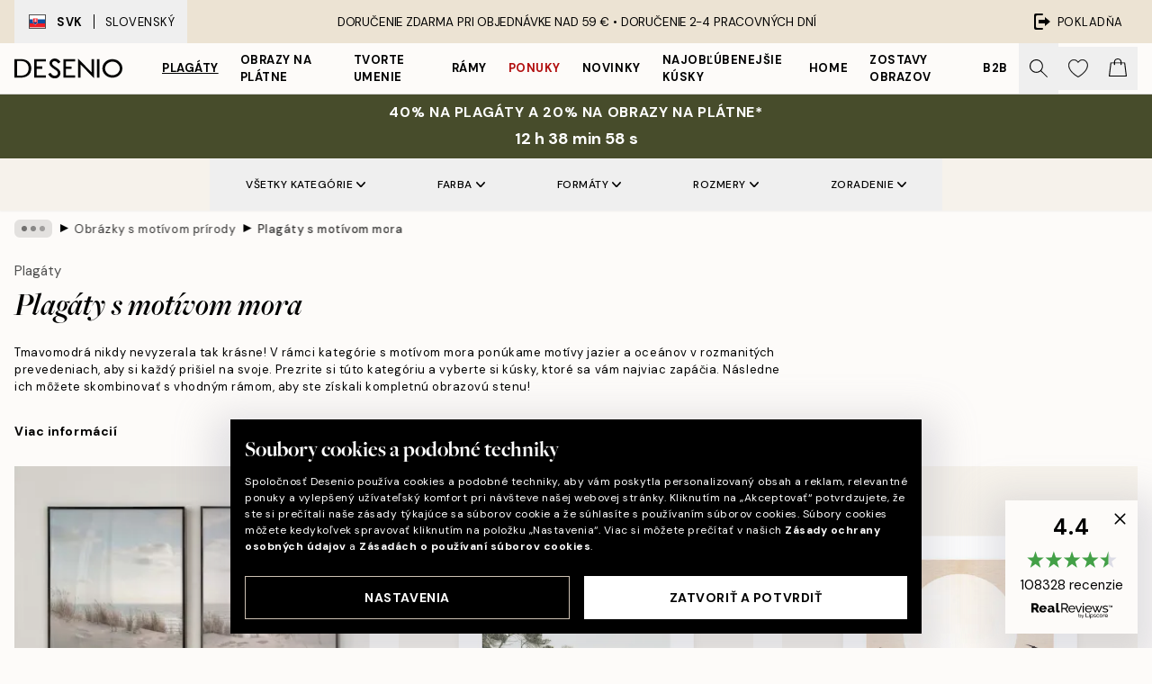

--- FILE ---
content_type: text/html; charset=utf-8
request_url: https://desenio.sk/plagaty/prirodne-motivy/moria-oceany/
body_size: 61762
content:
<!DOCTYPE html><html dir="ltr" lang="sk"><head><title>Fotografie s motívom mora | More a oceán | Desenio.sk</title><meta name="description" content="Nakupujte fotografie s motívom mora. Objavte upokojujúce obrazy vody a dokonale krásnych miest. Nakupujte online na Desenio.sk"/><meta charSet="utf-8"/><meta name="viewport" content="initial-scale=1.0, width=device-width"/><link rel="canonical" href="https://desenio.sk/plagaty/prirodne-motivy/moria-oceany/"/><link rel="alternate" hrefLang="en-gb" href="https://desenio.co.uk/posters-prints/nature/seas-oceans/"/><link rel="alternate" hrefLang="da-dk" href="https://desenio.dk/plakater-og-posters/plakater-naturmotiv/have-og-oceaner/"/><link rel="alternate" hrefLang="de-de" href="https://desenio.de/poster/naturmotive/meere-ozeane/"/><link rel="alternate" hrefLang="de-at" href="https://desenio.at/poster/naturmotive/meere-ozeane/"/><link rel="alternate" hrefLang="sv-se" href="https://desenio.se/posters/naturmotiv-tavlor/hav-sjo/"/><link rel="alternate" hrefLang="it-it" href="https://desenio.it/poster/natura-poster/quadri-mari/"/><link rel="alternate" hrefLang="fi-fi" href="https://desenio.fi/julisteet-ja-printit/luonto/meret-valtameret/"/><link rel="alternate" hrefLang="fr-fr" href="https://desenio.fr/affiches/nature-affiches/mers-oceans/"/><link rel="alternate" hrefLang="nl-nl" href="https://desenio.nl/posters/posters-natuurmotieven/zeen-oceanen/"/><link rel="alternate" hrefLang="no-no" href="https://desenio.no/posters-og-plakater/naturmotiv-plakater/sjo-og-hav/"/><link rel="alternate" hrefLang="en-ie" href="https://desenio.ie/posters-prints/nature/seas-oceans/"/><link rel="alternate" hrefLang="pl-pl" href="https://desenio.pl/plakaty/natura-i-krajobrazy/morza-i-oceany/"/><link rel="alternate" hrefLang="en-hu" href="https://desenio.eu/prints/nature-prints/seas-oceans/"/><link rel="alternate" hrefLang="es-es" href="https://desenio.es/posters/naturaleza/mar/"/><link rel="alternate" hrefLang="en-us" href="https://desenio.com/posters-prints/nature/seas-oceans/"/><link rel="alternate" hrefLang="en-ca" href="https://desenio.ca/posters-prints/nature/seas-oceans/"/><link rel="alternate" hrefLang="en-jp" href="https://desenio.jp/posters-prints/nature/seas-oceans/"/><link rel="alternate" hrefLang="ko-kr" href="https://desenio.kr/posters-prints/nature/seas-oceans/"/><link rel="alternate" hrefLang="en-au" href="https://desenio.com.au/posters-prints/nature/seas-oceans/"/><link rel="alternate" hrefLang="cs-cz" href="https://desenio.cz/plakaty/prirodni-motiv/more/"/><link rel="alternate" hrefLang="el-gr" href="https://desenio.gr/poster/fysi/thalassa-okeanos/"/><link rel="alternate" hrefLang="pt-pt" href="https://desenio.pt/posters/natureza/mares-oceanos/"/><link rel="alternate" hrefLang="sk-sk" href="https://desenio.sk/plagaty/prirodne-motivy/moria-oceany/"/><link rel="alternate" hrefLang="de-ch" href="https://desenio.ch/de-ch/poster/naturmotive/meere-ozeane/"/><link rel="alternate" hrefLang="fr-ch" href="https://desenio.ch/fr-ch/affiches/nature-affiches/mers-oceans/"/><link rel="alternate" hrefLang="it-ch" href="https://desenio.ch/it-ch/poster/natura-poster/quadri-mari/"/><link rel="alternate" hrefLang="de-be" href="https://desenio.be/de-be/poster/naturmotive/meere-ozeane/"/><link rel="alternate" hrefLang="nl-be" href="https://desenio.be/nl-be/posters/posters-natuurmotieven/zeen-oceanen/"/><link rel="alternate" hrefLang="fr-be" href="https://desenio.be/fr-be/affiches/nature-affiches/mers-oceans/"/><link rel="alternate" hrefLang="es-us" href="https://desenio.com/es-us/posters/naturaleza/mar/"/><link rel="alternate" hrefLang="fr-ca" href="https://desenio.ca/fr-ca/affiches/affiches-de-nature/mers-oceans/"/><link rel="alternate" hrefLang="x-default" href="https://desenio.com/posters-prints/nature/seas-oceans/"/><meta property="og:description" content="Nakupujte fotografie s motívom mora. Objavte upokojujúce obrazy vody a dokonale krásnych miest. Nakupujte online na Desenio.sk"/><meta property="og:url" content="https://desenio.sk/plagaty/prirodne-motivy/moria-oceany/"/><meta property="og:site_name" content="Desenio"/><link rel="preload" href="/_next/static/media/logo.9c4c515a.svg" as="image" fetchpriority="high"/><link rel="preload" href="/_next/static/media/search.6ab51709.svg" as="image" fetchpriority="high"/><link rel="preload" href="/_next/static/media/bag-outline.2ac31710.svg" as="image" fetchpriority="high"/><link rel="preload" as="image" imageSrcSet="https://media.desenio.com/site_images/67f8942b8ba4a35e73a5c3e0_1613643175_SET0064_main_image_DS.jpg?auto=compress%2Cformat&amp;fit=max&amp;w=256 256w, https://media.desenio.com/site_images/67f8942b8ba4a35e73a5c3e0_1613643175_SET0064_main_image_DS.jpg?auto=compress%2Cformat&amp;fit=max&amp;w=384 384w, https://media.desenio.com/site_images/67f8942b8ba4a35e73a5c3e0_1613643175_SET0064_main_image_DS.jpg?auto=compress%2Cformat&amp;fit=max&amp;w=640 640w, https://media.desenio.com/site_images/67f8942b8ba4a35e73a5c3e0_1613643175_SET0064_main_image_DS.jpg?auto=compress%2Cformat&amp;fit=max&amp;w=750 750w, https://media.desenio.com/site_images/67f8942b8ba4a35e73a5c3e0_1613643175_SET0064_main_image_DS.jpg?auto=compress%2Cformat&amp;fit=max&amp;w=828 828w, https://media.desenio.com/site_images/67f8942b8ba4a35e73a5c3e0_1613643175_SET0064_main_image_DS.jpg?auto=compress%2Cformat&amp;fit=max&amp;w=1080 1080w, https://media.desenio.com/site_images/67f8942b8ba4a35e73a5c3e0_1613643175_SET0064_main_image_DS.jpg?auto=compress%2Cformat&amp;fit=max&amp;w=1200 1200w, https://media.desenio.com/site_images/67f8942b8ba4a35e73a5c3e0_1613643175_SET0064_main_image_DS.jpg?auto=compress%2Cformat&amp;fit=max&amp;w=1920 1920w, https://media.desenio.com/site_images/67f8942b8ba4a35e73a5c3e0_1613643175_SET0064_main_image_DS.jpg?auto=compress%2Cformat&amp;fit=max&amp;w=2048 2048w, https://media.desenio.com/site_images/67f8942b8ba4a35e73a5c3e0_1613643175_SET0064_main_image_DS.jpg?auto=compress%2Cformat&amp;fit=max&amp;w=3840 3840w" imageSizes="25vw" fetchpriority="high"/><link rel="preload" as="image" imageSrcSet="https://media.desenio.com/site_images/685c4e359ba509224c947f92_1899063863_16406-8.jpg?auto=compress%2Cformat&amp;fit=max&amp;w=256 256w, https://media.desenio.com/site_images/685c4e359ba509224c947f92_1899063863_16406-8.jpg?auto=compress%2Cformat&amp;fit=max&amp;w=384 384w, https://media.desenio.com/site_images/685c4e359ba509224c947f92_1899063863_16406-8.jpg?auto=compress%2Cformat&amp;fit=max&amp;w=640 640w, https://media.desenio.com/site_images/685c4e359ba509224c947f92_1899063863_16406-8.jpg?auto=compress%2Cformat&amp;fit=max&amp;w=750 750w, https://media.desenio.com/site_images/685c4e359ba509224c947f92_1899063863_16406-8.jpg?auto=compress%2Cformat&amp;fit=max&amp;w=828 828w, https://media.desenio.com/site_images/685c4e359ba509224c947f92_1899063863_16406-8.jpg?auto=compress%2Cformat&amp;fit=max&amp;w=1080 1080w, https://media.desenio.com/site_images/685c4e359ba509224c947f92_1899063863_16406-8.jpg?auto=compress%2Cformat&amp;fit=max&amp;w=1200 1200w, https://media.desenio.com/site_images/685c4e359ba509224c947f92_1899063863_16406-8.jpg?auto=compress%2Cformat&amp;fit=max&amp;w=1920 1920w, https://media.desenio.com/site_images/685c4e359ba509224c947f92_1899063863_16406-8.jpg?auto=compress%2Cformat&amp;fit=max&amp;w=2048 2048w, https://media.desenio.com/site_images/685c4e359ba509224c947f92_1899063863_16406-8.jpg?auto=compress%2Cformat&amp;fit=max&amp;w=3840 3840w" imageSizes="25vw" fetchpriority="high"/><link rel="preload" as="image" imageSrcSet="https://media.desenio.com/site_images/685c351d67fd6077b6f29a57_1562157320_15682-8.jpg?auto=compress%2Cformat&amp;fit=max&amp;w=256 256w, https://media.desenio.com/site_images/685c351d67fd6077b6f29a57_1562157320_15682-8.jpg?auto=compress%2Cformat&amp;fit=max&amp;w=384 384w, https://media.desenio.com/site_images/685c351d67fd6077b6f29a57_1562157320_15682-8.jpg?auto=compress%2Cformat&amp;fit=max&amp;w=640 640w, https://media.desenio.com/site_images/685c351d67fd6077b6f29a57_1562157320_15682-8.jpg?auto=compress%2Cformat&amp;fit=max&amp;w=750 750w, https://media.desenio.com/site_images/685c351d67fd6077b6f29a57_1562157320_15682-8.jpg?auto=compress%2Cformat&amp;fit=max&amp;w=828 828w, https://media.desenio.com/site_images/685c351d67fd6077b6f29a57_1562157320_15682-8.jpg?auto=compress%2Cformat&amp;fit=max&amp;w=1080 1080w, https://media.desenio.com/site_images/685c351d67fd6077b6f29a57_1562157320_15682-8.jpg?auto=compress%2Cformat&amp;fit=max&amp;w=1200 1200w, https://media.desenio.com/site_images/685c351d67fd6077b6f29a57_1562157320_15682-8.jpg?auto=compress%2Cformat&amp;fit=max&amp;w=1920 1920w, https://media.desenio.com/site_images/685c351d67fd6077b6f29a57_1562157320_15682-8.jpg?auto=compress%2Cformat&amp;fit=max&amp;w=2048 2048w, https://media.desenio.com/site_images/685c351d67fd6077b6f29a57_1562157320_15682-8.jpg?auto=compress%2Cformat&amp;fit=max&amp;w=3840 3840w" imageSizes="25vw" fetchpriority="high"/><link rel="preload" as="image" imageSrcSet="https://media.desenio.com/site_images/685ae93ae552fc706df5420a_1184046756_12930-8.jpg?auto=compress%2Cformat&amp;fit=max&amp;w=256 256w, https://media.desenio.com/site_images/685ae93ae552fc706df5420a_1184046756_12930-8.jpg?auto=compress%2Cformat&amp;fit=max&amp;w=384 384w, https://media.desenio.com/site_images/685ae93ae552fc706df5420a_1184046756_12930-8.jpg?auto=compress%2Cformat&amp;fit=max&amp;w=640 640w, https://media.desenio.com/site_images/685ae93ae552fc706df5420a_1184046756_12930-8.jpg?auto=compress%2Cformat&amp;fit=max&amp;w=750 750w, https://media.desenio.com/site_images/685ae93ae552fc706df5420a_1184046756_12930-8.jpg?auto=compress%2Cformat&amp;fit=max&amp;w=828 828w, https://media.desenio.com/site_images/685ae93ae552fc706df5420a_1184046756_12930-8.jpg?auto=compress%2Cformat&amp;fit=max&amp;w=1080 1080w, https://media.desenio.com/site_images/685ae93ae552fc706df5420a_1184046756_12930-8.jpg?auto=compress%2Cformat&amp;fit=max&amp;w=1200 1200w, https://media.desenio.com/site_images/685ae93ae552fc706df5420a_1184046756_12930-8.jpg?auto=compress%2Cformat&amp;fit=max&amp;w=1920 1920w, https://media.desenio.com/site_images/685ae93ae552fc706df5420a_1184046756_12930-8.jpg?auto=compress%2Cformat&amp;fit=max&amp;w=2048 2048w, https://media.desenio.com/site_images/685ae93ae552fc706df5420a_1184046756_12930-8.jpg?auto=compress%2Cformat&amp;fit=max&amp;w=3840 3840w" imageSizes="25vw" fetchpriority="high"/><link rel="preload" as="image" imageSrcSet="https://media.desenio.com/site_images/685ae03ae552fc706df54020_1595992651_12646-8.jpg?auto=compress%2Cformat&amp;fit=max&amp;w=256 256w, https://media.desenio.com/site_images/685ae03ae552fc706df54020_1595992651_12646-8.jpg?auto=compress%2Cformat&amp;fit=max&amp;w=384 384w, https://media.desenio.com/site_images/685ae03ae552fc706df54020_1595992651_12646-8.jpg?auto=compress%2Cformat&amp;fit=max&amp;w=640 640w, https://media.desenio.com/site_images/685ae03ae552fc706df54020_1595992651_12646-8.jpg?auto=compress%2Cformat&amp;fit=max&amp;w=750 750w, https://media.desenio.com/site_images/685ae03ae552fc706df54020_1595992651_12646-8.jpg?auto=compress%2Cformat&amp;fit=max&amp;w=828 828w, https://media.desenio.com/site_images/685ae03ae552fc706df54020_1595992651_12646-8.jpg?auto=compress%2Cformat&amp;fit=max&amp;w=1080 1080w, https://media.desenio.com/site_images/685ae03ae552fc706df54020_1595992651_12646-8.jpg?auto=compress%2Cformat&amp;fit=max&amp;w=1200 1200w, https://media.desenio.com/site_images/685ae03ae552fc706df54020_1595992651_12646-8.jpg?auto=compress%2Cformat&amp;fit=max&amp;w=1920 1920w, https://media.desenio.com/site_images/685ae03ae552fc706df54020_1595992651_12646-8.jpg?auto=compress%2Cformat&amp;fit=max&amp;w=2048 2048w, https://media.desenio.com/site_images/685ae03ae552fc706df54020_1595992651_12646-8.jpg?auto=compress%2Cformat&amp;fit=max&amp;w=3840 3840w" imageSizes="25vw" fetchpriority="high"/><link rel="preload" as="image" imageSrcSet="https://media.desenio.com/site_images/685c4519fc77217330990a67_1856504935_16154-8.jpg?auto=compress%2Cformat&amp;fit=max&amp;w=256 256w, https://media.desenio.com/site_images/685c4519fc77217330990a67_1856504935_16154-8.jpg?auto=compress%2Cformat&amp;fit=max&amp;w=384 384w, https://media.desenio.com/site_images/685c4519fc77217330990a67_1856504935_16154-8.jpg?auto=compress%2Cformat&amp;fit=max&amp;w=640 640w, https://media.desenio.com/site_images/685c4519fc77217330990a67_1856504935_16154-8.jpg?auto=compress%2Cformat&amp;fit=max&amp;w=750 750w, https://media.desenio.com/site_images/685c4519fc77217330990a67_1856504935_16154-8.jpg?auto=compress%2Cformat&amp;fit=max&amp;w=828 828w, https://media.desenio.com/site_images/685c4519fc77217330990a67_1856504935_16154-8.jpg?auto=compress%2Cformat&amp;fit=max&amp;w=1080 1080w, https://media.desenio.com/site_images/685c4519fc77217330990a67_1856504935_16154-8.jpg?auto=compress%2Cformat&amp;fit=max&amp;w=1200 1200w, https://media.desenio.com/site_images/685c4519fc77217330990a67_1856504935_16154-8.jpg?auto=compress%2Cformat&amp;fit=max&amp;w=1920 1920w, https://media.desenio.com/site_images/685c4519fc77217330990a67_1856504935_16154-8.jpg?auto=compress%2Cformat&amp;fit=max&amp;w=2048 2048w, https://media.desenio.com/site_images/685c4519fc77217330990a67_1856504935_16154-8.jpg?auto=compress%2Cformat&amp;fit=max&amp;w=3840 3840w" imageSizes="25vw" fetchpriority="high"/><link rel="preload" href="/_next/static/media/heart-outline.390ce03b.svg" as="image" fetchpriority="high"/><meta name="next-head-count" content="50"/><link rel="shortcut icon" href="/favicon.ico" type="image/x-icon"/><link rel="mask-icon" href="/mask-icon.svg" color="black"/><link rel="apple-touch-icon" href="/touch-icon.png"/><meta name="theme-color" content="#eee" media="(prefers-color-scheme: light)"/><meta name="theme-color" content="#000" media="(prefers-color-scheme: dark)"/><meta name="theme-color" content="#eee"/><meta name="google-site-verification" content="T7Mvj8b0WiyFiLBpsSGZ8FzEA2MlRs9DG668sCLmItk"/><meta name="google" content="notranslate"/><link rel="preload" href="/_next/static/css/6d1d0b5db35f020f.css" as="style" crossorigin="anonymous"/><link rel="stylesheet" href="/_next/static/css/6d1d0b5db35f020f.css" crossorigin="anonymous" data-n-g=""/><link rel="preload" href="/_next/static/css/833f48369b64c52b.css" as="style" crossorigin="anonymous"/><link rel="stylesheet" href="/_next/static/css/833f48369b64c52b.css" crossorigin="anonymous" data-n-p=""/><noscript data-n-css=""></noscript><script defer="" crossorigin="anonymous" nomodule="" src="/_next/static/chunks/polyfills-42372ed130431b0a.js"></script><script defer="" src="/_next/static/chunks/5667.b29e61275f8108a4.js" crossorigin="anonymous"></script><script defer="" src="/_next/static/chunks/3444.baac915d921c3c13.js" crossorigin="anonymous"></script><script defer="" src="/_next/static/chunks/1899.af33a333efc43a50.js" crossorigin="anonymous"></script><script src="/_next/static/chunks/webpack-27beb21673fc6071.js" defer="" crossorigin="anonymous"></script><script src="/_next/static/chunks/framework-2e93983b0e889e06.js" defer="" crossorigin="anonymous"></script><script src="/_next/static/chunks/main-b0a0f65d9ac069d8.js" defer="" crossorigin="anonymous"></script><script src="/_next/static/chunks/pages/_app-9f1c28828f271eb5.js" defer="" crossorigin="anonymous"></script><script src="/_next/static/chunks/6577-29b08a669c31dea3.js" defer="" crossorigin="anonymous"></script><script src="/_next/static/chunks/9111-627649a45d346422.js" defer="" crossorigin="anonymous"></script><script src="/_next/static/chunks/2120-aafe4bba91c54a60.js" defer="" crossorigin="anonymous"></script><script src="/_next/static/chunks/9107-c3148b6ff11f9806.js" defer="" crossorigin="anonymous"></script><script src="/_next/static/chunks/7765-30918bd330e8bf56.js" defer="" crossorigin="anonymous"></script><script src="/_next/static/chunks/8156-82ecc9b3b461e62a.js" defer="" crossorigin="anonymous"></script><script src="/_next/static/chunks/8464-ec573c58fad3a5b4.js" defer="" crossorigin="anonymous"></script><script src="/_next/static/chunks/3179-1b5dd86aca9e0291.js" defer="" crossorigin="anonymous"></script><script src="/_next/static/chunks/pages/%5B...slug%5D-5273864d75a1c5a3.js" defer="" crossorigin="anonymous"></script><script src="/_next/static/iB9oUelTc7SmgNHHbOq_5/_buildManifest.js" defer="" crossorigin="anonymous"></script><script src="/_next/static/iB9oUelTc7SmgNHHbOq_5/_ssgManifest.js" defer="" crossorigin="anonymous"></script></head><body class="notranslate" lang="sk"><noscript><iframe title="Google Tag Manager" src="https://www.googletagmanager.com/ns.html?id=GTM-PMNSHMZ" height="0" width="0" style="display:none;visibility:hidden"></iframe></noscript><div id="__loading-indicator"></div><div id="__next"><script>history.scrollRestoration = "manual"</script><div id="app" data-project="DS" class="__variable_6e5d6a __variable_0d9ce4 font-body flex min-h-full flex-col"><a href="#main" class="visually-hidden">Skip to main content.</a><aside id="status" class="relative z-40 h-8 bg-brand-cream px-4 w-content:h-12 z-40"><noscript class="flex-center absolute left-0 top-0 z-max flex h-full w-full bg-urgent text-tiny font-medium text-white w-content:text-sm">Povoľte, prosím, Java Script, aby ste mohli začať nakupovať!</noscript><div class="relative m-auto flex h-full max-w-header items-center justify-between"><button class="hidden h-full w-48 items-center py-1 w-content:flex"><div class="relative flex h-full items-center px-4 text-xs uppercase hover:bg-brand-ivory-900 hover:bg-opacity-10 ltr:-left-4 rtl:-right-4"><div class="relative me-3 flex border border-brand-900" style="min-height:15.4px;min-width:19px"><img alt="Slovakia flag icon" aria-hidden="true" loading="lazy" width="640" height="480" decoding="async" data-nimg="1" class="absolute h-full w-full object-cover" style="color:transparent" src="/_next/static/media/sk.0f8a2c69.svg"/></div><div class="flex h-4 items-center"><span class="font-bold" title="Slovakia">SVK</span><div role="separator" aria-orientation="vertical" class="mx-3 bg-black h-full" style="width:1px"></div>Slovenský</div></div></button><span></span><div role="region" aria-label="Announcements" class="w-full h-full flex-1 relative"><ul class="flex w-full flex-center h-full"><li aria-posinset="1" aria-setsize="1" class="transition-opacity absolute w-full overflow-hidden flex flex-center opacity-100" style="transition-duration:500ms"><p class="truncate w-content:scale-90">DORUČENIE ZDARMA PRI OBJEDNÁVKE NAD 59 € •    DORUČENIE 2-4 PRACOVNÝCH DNÍ</p></li></ul></div><a href="https://checkout.desenio.sk/checkout/" class="hidden h-full w-48 justify-end py-1 w-content:flex"><div class="relative flex items-center px-4 text-xs uppercase hover:bg-brand-ivory-900 hover:bg-opacity-10 ltr:-right-4 rtl:-left-4"><img alt="Checkout icon" aria-hidden="true" loading="lazy" width="18" height="18" decoding="async" data-nimg="1" class="rtl-mirror me-2" style="color:transparent" src="/_next/static/media/exit.97f80cf2.svg"/>Pokladňa</div></a></div></aside><header role="banner" class="sticky top-0 z-30 border-b border-brand-500/50 bg-brand-white px-2 w-content:px-4" aria-label="Main navigation"><nav class="m-auto flex h-14 max-w-header" role="navigation"><div class="flex flex-1 w-content:hidden"></div><div class="flex min-w-fit items-center justify-center w-content:me-8 w-content:justify-start"><a class="flex items-center transition-opacity duration-300 active:hover:opacity-60 active:hover:transition-none active:hover:delay-0 opacity-100 w-content:delay-600" href="https://desenio.sk/"><img alt="Desenio Logo" fetchpriority="high" width="581" height="116" decoding="async" data-nimg="1" style="color:transparent;height:22.8px;width:120px" src="/_next/static/media/logo.9c4c515a.svg"/></a></div><section id="synapse-popover-group-Rr7b6" aria-label="Site Navigation" class="hide-scrollbar hidden h-full overflow-x-scroll transition-opacity w-content:flex opacity-100 w-content:delay-600"><div class="menu-test-desktop-variant static border-b border-transparent hover:border-black"><a class="popover-button flex-center flex flex-center flex h-full w-full text-nowrap flex items-center justify-center h-full px-3 text-xs font-bold uppercase font-body underline" id="synapse-popover-R6r7b6-button" aria-expanded="false" href="https://desenio.sk/plagaty/">Plagáty</a></div><div class="menu-test-desktop-variant static border-b border-transparent hover:border-black"><a class="popover-button flex-center flex flex-center flex h-full w-full text-nowrap flex items-center justify-center h-full px-3 text-xs font-bold uppercase font-body" id="synapse-popover-Rar7b6-button" aria-expanded="false" href="https://desenio.sk/obrazy-na-platne/">Obrazy na plátne</a></div><div class="menu-test-desktop-variant static border-b border-transparent hover:border-black"><a class="popover-button flex-center flex flex-center flex h-full w-full text-nowrap flex items-center justify-center h-full px-3 text-xs font-bold uppercase font-body" id="synapse-popover-Rer7b6-button" aria-expanded="false" href="https://desenio.sk/plagaty/tvorte-umenie/">Tvorte umenie</a></div><div class="menu-test-desktop-variant static border-b border-transparent hover:border-black"><a class="popover-button flex-center flex flex-center flex h-full w-full text-nowrap flex items-center justify-center h-full px-3 text-xs font-bold uppercase font-body" id="synapse-popover-Rir7b6-button" aria-expanded="false" href="https://desenio.sk/ramy/">Rámy</a></div><div class="menu-test-desktop-variant static border-b border-transparent hover:border-black"><a class="popover-button flex-center flex flex-center flex h-full w-full text-nowrap flex items-center justify-center h-full px-3 text-xs font-bold uppercase font-body text-urgent" id="synapse-popover-Rmr7b6-button" aria-expanded="false" href="https://desenio.sk/vypredaj/">Ponuky</a></div><div class="menu-test-desktop-variant static border-b border-transparent hover:border-black"><a class="popover-button flex-center flex flex-center flex h-full w-full text-nowrap flex items-center justify-center h-full px-3 text-xs font-bold uppercase font-body" id="synapse-popover-Rqr7b6-button" aria-expanded="false" href="https://desenio.sk/novinky/">Novinky</a></div><div class="menu-test-desktop-variant static border-b border-transparent hover:border-black"><a class="popover-button flex-center flex flex-center flex h-full w-full text-nowrap flex items-center justify-center h-full px-3 text-xs font-bold uppercase font-body" id="synapse-popover-Rur7b6-button" aria-expanded="false" href="https://desenio.sk/plagaty/najoblubenejsie-kusky/">Najobľúbenejšie kúsky</a></div><div class="menu-test-desktop-variant static border-b border-transparent hover:border-black"><a class="popover-button flex-center flex flex-center flex h-full w-full text-nowrap flex items-center justify-center h-full px-3 text-xs font-bold uppercase font-body" id="synapse-popover-R12r7b6-button" aria-expanded="false" href="https://desenio.sk/home/">Home</a></div><div class="menu-test-desktop-variant static border-b border-transparent hover:border-black"><a class="popover-button flex-center flex flex-center flex h-full w-full text-nowrap flex items-center justify-center h-full px-3 text-xs font-bold uppercase font-body" id="synapse-popover-R16r7b6-button" aria-expanded="false" href="https://desenio.sk/zostavy-obrazov/">Zostavy obrazov</a></div><div class="menu-test-desktop-variant static border-b border-transparent hover:border-black"><a class="popover-button flex-center flex flex-center flex h-full w-full text-nowrap flex items-center justify-center h-full px-3 text-xs font-bold uppercase font-body" id="synapse-popover-R1ar7b6-button" aria-expanded="false" href="https://desenio.sk/desenio-b2b/">B2B</a></div></section><div class="flex flex-1"><div class="ms-auto flex items-center transition-opacity duration-300 opacity-100 delay-600"><div class="relative flex h-full items-center"><button class="group hidden h-full w-11 items-center justify-center transition-opacity duration-300 w-content:flex opacity-100 w-content:delay-600" aria-label="Vyhľadávať"><img alt="Search icon" aria-hidden="true" fetchpriority="high" width="20" height="20" decoding="async" data-nimg="1" class="duration-150 xl:group-hover:opacity-75" style="color:transparent" src="/_next/static/media/search.6ab51709.svg"/></button><div class="relative flex h-full items-center" id="synapse-icons-end-R1b7b6-shopping-menu-wrapper"><button class="flex items-center justify-center relative w-11 h-12 animate" tabindex="0" aria-expanded="false" aria-controls="shopping-menu-container__wishlist" aria-label="Show products in Wishlist"><img alt="Icon ends icon" aria-hidden="true" fetchpriority="high" width="144" height="132" decoding="async" data-nimg="1" style="color:transparent;width:22px;height:20px" src="/_next/static/media/heart-outline.390ce03b.svg"/></button><button class="flex items-center justify-center relative w-11 h-12" tabindex="0" aria-expanded="false" aria-controls="shopping-menu-container__cart" aria-label="Show products in Cart"><img alt="Empty cart icon" aria-hidden="true" fetchpriority="high" width="121" height="140" decoding="async" data-nimg="1" style="color:transparent;width:20px;height:20px;position:relative;top:-1px" src="/_next/static/media/bag-outline.2ac31710.svg"/></button></div></div></div></div></nav></header><div id="promotional-banner" class="sticky top-0 z-20" style="top:0px"><a href="https://desenio.sk/promotion/vypredaj/"><aside aria-labelledby="synapse-promotional-banner-Rc7b6-title" class="flex flex-col flex-center py-2 px-4 z-20 text-center group" style="background:#474c2b;color:#fff"><div class="max-w-header relative w-full"><div class="flex flex-col px-8"><span id="synapse-promotional-banner-Rc7b6-title" class="uppercase font-bold text-md">40% na plagáty a 20% na obrazy na plátne*</span></div><div class="hidden sm:block" style="background:#474c2b;color:#fff"><time dateTime="2026-01-25" class="flex pt-1 font-bold flex-center text-[18px]"><span class="mx-1" aria-hidden="true">0 min <!-- -->0 s</span><span class="visually-hidden">Platné do: 2026-01-25</span></time></div></div></aside></a></div><a href="https://desenio.sk/promotion/vypredaj/"><div class="-mt-2 pb-2 sm:mt-0 sm:hidden sm:pb-0" style="background:#474c2b;color:#fff"><time dateTime="2026-01-25" class="flex pt-1 font-bold flex-center text-[18px]"><span class="mx-1" aria-hidden="true">0 min</span><span class="mx-1" aria-hidden="true">0 s</span><span class="visually-hidden">Platné do: 2026-01-25</span></time></div></a><span></span><main id="main" class="flex-1"><script type="application/ld+json">{
        "@context": "http://schema.org/",
        "@type": "CollectionPage",
        "name": "Fotografie s motívom mora | More a oceán | Desenio.sk",
        "headline": "Plagáty s motívom mora",
        "description":
          "V kateg&oacute;rii fotografie s mot&iacute;vom mora n&aacute;jdete r&ocirc;zne farebn&eacute; i čiernobiele k&uacute;sky zn&aacute;zorňuj&uacute;ce jazer&aacute; aj oce&aacute;ny. Prineste pokoj mysli pri pohľade na vlny a užite si relax, ktor&yacute; tento plag&aacute;t poskytuje.  Vyzdobte interi&eacute;r fotografiami s mot&iacute;vom mora, aby ste na&scaron;li vn&uacute;torn&yacute; pokoj. Na&scaron;e fotografie mora možno poľahky skombinovať, č&iacute;m vznikne živ&aacute; gal&eacute;ria pln&aacute; farby. Vyberte si spomedzi plag&aacute;tov vĺn, pl&aacute;že a leteck&yacute;ch sn&iacute;mok a umiestnite ich na čestnom mieste na sten&aacute;ch! Skombinujte modr&eacute; fotografie s mot&iacute;vom mora so zlat&yacute;mi r&aacute;mami pre luxusn&yacute; fini&scaron;, alebo ich skombinujte s r&aacute;mami z pr&iacute;rodn&yacute;ch materi&aacute;lov, aby ste dosiahli nadčasov&yacute; &scaron;t&yacute;l.  Prezrite si na&scaron;u kolekciu fotografi&iacute; s mot&iacute;vom mora a n&aacute;jdite nov&yacute;ch favoritov! Zhromaždili sme printy a mot&iacute;vy, ktor&eacute; možno použiť vo v&scaron;etk&yacute;ch &scaron;tyroch ročn&yacute;ch obdobiach v akejkoľvek miestnosti.",
        "breadcrumb": {
          "@type": "BreadcrumbList",
          "itemListElement": [{"@type":"ListItem","item":{"@id":"https://desenio.sk/","name":"Desenio"},"position":1},{"@type":"ListItem","item":{"@id":"https://desenio.sk/plagaty/","name":"Plagáty"},"position":2},{"@type":"ListItem","item":{"@id":"https://desenio.sk/plagaty/prirodne-motivy/","name":"Obrázky s motívom prírody"},"position":3},{"@type":"ListItem","item":{"@id":"https://desenio.sk/plagaty/prirodne-motivy/moria-oceany/","name":"Plagáty s motívom mora"},"position":4}]
        },
        "url": "https://desenio.sk/plagaty/prirodne-motivy/moria-oceany/",
        "potentialAction": {
          "@type": "SearchAction",
          "target": "https://desenio.sk/search/?query={term}",
          "query": "required",
          "query-input": "required name=term"
        },
        "mainEntity": {
          "@type": "ItemList",
          "url": "https://desenio.sk/plagaty/prirodne-motivy/moria-oceany/",
          "numberOfItems": 171,
          "itemListOrder": "https://schema.org/ItemListUnordered",
          "itemListElement": [{"@type":"ListItem","position":1,"item":{"@type":"Product","name":"Dune Beach Duo Sady plagátov","description":"Dune Beach Duo Sady plagátov","sku":"SET0064-8","image":"https://media.desenio.com/site_images/67f8942b8ba4a35e73a5c3e0_1613643175_SET0064_main_image_DS.jpg","url":"https://desenio.sk/plagaty/zvazok-plagatov/dune-beach-duo-sady-plagatov/","brand":{"@type":"Brand","name":"Desenio"}}},{"@type":"ListItem","position":2,"item":{"@type":"Product","name":"Mediterranean Boat House Poster","description":"Mediterranean Boat House Poster","sku":"16406-5","image":"https://media.desenio.com/site_images/685c4e359ba509224c947f92_1899063863_16406-8.jpg","url":"https://desenio.sk/plagaty/umelecke-motivy/umelecke-fotografie/mediterranean-boat-house-poster/","brand":{"@type":"Brand","name":"Desenio"}}},{"@type":"ListItem","position":3,"item":{"@type":"Product","name":"Sunset Beach Plagát","description":"Sunset Beach Plagát","sku":"15682-4","image":"https://media.desenio.com/site_images/685c351d67fd6077b6f29a57_1562157320_15682-8.jpg","url":"https://desenio.sk/plagaty/umelecke-motivy/sunset-beach-plagat/","brand":{"@type":"Brand","name":"Desenio"}}},{"@type":"ListItem","position":4,"item":{"@type":"Product","name":"Amalfi View Plagát","description":"Amalfi View Plagát","sku":"12930-8","image":"https://media.desenio.com/site_images/685ae93ae552fc706df5420a_1184046756_12930-8.jpg","url":"https://desenio.sk/plagaty/prirodne-motivy/amalfi-view-plagat/","brand":{"@type":"Brand","name":"Desenio"}}},{"@type":"ListItem","position":5,"item":{"@type":"Product","name":"Surfing at Bondi Beach Plagát","description":"Surfing at Bondi Beach Plagát","sku":"12646-8","image":"https://media.desenio.com/site_images/685ae03ae552fc706df54020_1595992651_12646-8.jpg","url":"https://desenio.sk/plagaty/surfing-at-bondi-beach-plagat/","brand":{"@type":"Brand","name":"Desenio"}}},{"@type":"ListItem","position":6,"item":{"@type":"Product","name":"Beach Path Plagát","description":"Beach Path Plagát","sku":"16154-5","image":"https://media.desenio.com/site_images/685c4519fc77217330990a67_1856504935_16154-8.jpg","url":"https://desenio.sk/plagaty/prirodne-motivy/plaze/beach-path-plagat/","brand":{"@type":"Brand","name":"Desenio"}}},{"@type":"ListItem","position":7,"item":{"@type":"Product","name":"Waves of Time Plagát","description":"Waves of Time Plagát","sku":"19636-8","image":"https://media.desenio.com/site_images/685da68667fd6077b6f2ed08_1621254053_19636-8.jpg","url":"https://desenio.sk/plagaty/prirodne-motivy/plaze/waves-of-time-plagat/","brand":{"@type":"Brand","name":"Desenio"}}},{"@type":"ListItem","position":8,"item":{"@type":"Product","name":"Two Canoes Plagát","description":"Two Canoes Plagát","sku":"11110-8","image":"https://media.desenio.com/site_images/6859802c01a18ab3773e7213_49261743_11110-8.jpg","url":"https://desenio.sk/plagaty/prirodne-motivy/two-canoes-plagat/","brand":{"@type":"Brand","name":"Desenio"}}},{"@type":"ListItem","position":9,"item":{"@type":"Product","name":"Black Beach Above Plagát","description":"Black Beach Above Plagát","sku":"10229-8","image":"https://media.desenio.com/site_images/685960e0d6ed3a281dd20ea8_426767094_10229-8.jpg","url":"https://desenio.sk/plagaty/prirodne-motivy/black-beach-above-plagat/","brand":{"@type":"Brand","name":"Desenio"}}},{"@type":"ListItem","position":10,"item":{"@type":"Product","name":"Sunset Landscape Plagát","description":"Sunset Landscape Plagát","sku":"16309-5","image":"https://media.desenio.com/site_images/685c4a698b7ca77dcb8aa3d6_639973004_16309-8.jpg","url":"https://desenio.sk/plagaty/prirodne-motivy/moria-oceany/sunset-landscape-plagat/","brand":{"@type":"Brand","name":"Desenio"}}},{"@type":"ListItem","position":11,"item":{"@type":"Product","name":"Flowers in Paint No1 Plagát","description":"Flowers in Paint No1 Plagát","sku":"17665-8","image":"https://media.desenio.com/site_images/685c8d4c9ba509224c948bdc_198898442_17665-8.jpg","url":"https://desenio.sk/plagaty/flowers-in-paint-no1-plagat/","brand":{"@type":"Brand","name":"Desenio"}}},{"@type":"ListItem","position":12,"item":{"@type":"Product","name":"Kamisaka Sekka - Ocean Waves From Momoyogusa Plagát","description":"Kamisaka Sekka - Ocean Waves From Momoyogusa Plagát","sku":"18385-8","image":"https://media.desenio.com/site_images/685d7b068b7ca77dcb8ae5e5_19415635_18385-8.jpg","url":"https://desenio.sk/plagaty/prirodne-motivy/moria-oceany/kamisaka-sekka-ocean-waves-from-momoyogusa-plagat/","brand":{"@type":"Brand","name":"Desenio"}}},{"@type":"ListItem","position":13,"item":{"@type":"Product","name":"Lonely Wanaka Tree Plagát","description":"Lonely Wanaka Tree Plagát","sku":"11487-14","image":"https://media.desenio.com/site_images/6859938bc307ab98cee8c7b8_716556963_11487-8.jpg","url":"https://desenio.sk/plagaty/prirodne-motivy/lonely-wanaka-tree-plagat/","brand":{"@type":"Brand","name":"Desenio"}}},{"@type":"ListItem","position":14,"item":{"@type":"Product","name":"Isle of Skye Plagát","description":"Isle of Skye Plagát","sku":"10473-5","image":"https://media.desenio.com/site_images/68596966a9ff5c24497a43a8_1125285516_10473-8.jpg","url":"https://desenio.sk/plagaty/prirodne-motivy/isle-of-skye-plagat/","brand":{"@type":"Brand","name":"Desenio"}}},{"@type":"ListItem","position":15,"item":{"@type":"Product","name":"Archipelago Plagát","description":"Archipelago Plagát","sku":"10479-8","image":"https://media.desenio.com/site_images/68596999227f10efd5fe3fca_2067669096_10479-8.jpg","url":"https://desenio.sk/plagaty/prirodne-motivy/archipelago-plagat/","brand":{"@type":"Brand","name":"Desenio"}}},{"@type":"ListItem","position":16,"item":{"@type":"Product","name":"Sunrise Surf Plagát","description":"Sunrise Surf Plagát","sku":"17657-8","image":"https://media.desenio.com/site_images/685c8d179ba509224c948bd2_1738712662_17657-8.jpg","url":"https://desenio.sk/plagaty/umelecke-motivy/umelecke-fotografie/sunrise-surf-plagat/","brand":{"@type":"Brand","name":"Desenio"}}},{"@type":"ListItem","position":17,"item":{"@type":"Product","name":"Surfboard on the Beach Plagát","description":"Surfboard on the Beach Plagát","sku":"10675-6","image":"https://media.desenio.com/site_images/685972e501a18ab3773e6e40_1735303959_10675-8.jpg","url":"https://desenio.sk/plagaty/surfboard-on-the-beach-plagat/","brand":{"@type":"Brand","name":"Desenio"}}},{"@type":"ListItem","position":18,"item":{"@type":"Product","name":"Hokusai - The Great Wave Landscape Plagát","description":"Hokusai - The Great Wave Landscape Plagát","sku":"15962-1","image":"https://media.desenio.com/site_images/685c3e585bc2e6c81f1cbf14_563891567_15962-8.jpg","url":"https://desenio.sk/plagaty/slavni-maliari/hokusai/hokusai-the-great-wave-landscape-plagat/","brand":{"@type":"Brand","name":"Desenio"}}},{"@type":"ListItem","position":19,"item":{"@type":"Product","name":"Graphic Biarritz Plagát","description":"Graphic Biarritz Plagát","sku":"18311-3","image":"https://media.desenio.com/site_images/685d789397bfddc5cb9da7b4_1735679212_18311-8.jpg","url":"https://desenio.sk/plagaty/umelecke-motivy/graficke-plagaty/graphic-biarritz-plagat/","brand":{"@type":"Brand","name":"Desenio"}}},{"@type":"ListItem","position":20,"item":{"@type":"Product","name":"Graphic Hawaii Plagát","description":"Graphic Hawaii Plagát","sku":"18309-8","image":"https://media.desenio.com/site_images/685d78798fdef2fa155e06fc_1062942718_18309-8.jpg","url":"https://desenio.sk/plagaty/umelecke-motivy/graficke-plagaty/graphic-hawaii-plagat/","brand":{"@type":"Brand","name":"Desenio"}}},{"@type":"ListItem","position":21,"item":{"@type":"Product","name":"Graphic St Tropez Plagát","description":"Graphic St Tropez Plagát","sku":"18308-8","image":"https://media.desenio.com/site_images/685d786d8fdef2fa155e06f9_459311849_18308-8.jpg","url":"https://desenio.sk/plagaty/umelecke-motivy/graficke-plagaty/graphic-st-tropez-plagat/","brand":{"@type":"Brand","name":"Desenio"}}},{"@type":"ListItem","position":22,"item":{"@type":"Product","name":"Slow Bay Plagát","description":"Slow Bay Plagát","sku":"18735-8","image":"https://media.desenio.com/site_images/685d86f38b7ca77dcb8ae923_1154835812_18735-8.jpg","url":"https://desenio.sk/plagaty/umelecke-motivy/umelecke-fotografie/ciernobiele-fotografie/slow-bay-plagat/","brand":{"@type":"Brand","name":"Desenio"}}},{"@type":"ListItem","position":23,"item":{"@type":"Product","name":"Peaceful Jetty Plagát","description":"Peaceful Jetty Plagát","sku":"18736-8","image":"https://media.desenio.com/site_images/685d86fecaacebb10a60c3f6_1017795061_18736-8.jpg","url":"https://desenio.sk/plagaty/umelecke-motivy/umelecke-fotografie/ciernobiele-fotografie/peaceful-jetty-plagat/","brand":{"@type":"Brand","name":"Desenio"}}},{"@type":"ListItem","position":24,"item":{"@type":"Product","name":"Walkway Plagát","description":"Walkway Plagát","sku":"14442-8","image":"https://media.desenio.com/site_images/685b2212e552fc706df54ee0_1618577048_14442-8.jpg","url":"https://desenio.sk/plagaty/prirodne-motivy/moria-oceany/walkway-plagat/","brand":{"@type":"Brand","name":"Desenio"}}},{"@type":"ListItem","position":25,"item":{"@type":"Product","name":"Two in the Lake Plagát","description":"Two in the Lake Plagát","sku":"10570-0","image":"https://media.desenio.com/site_images/68596c31227f10efd5fe4071_1747620492_10570-8.jpg","url":"https://desenio.sk/plagaty/prirodne-motivy/two-in-the-lake-plagat/","brand":{"@type":"Brand","name":"Desenio"}}},{"@type":"ListItem","position":26,"item":{"@type":"Product","name":"Thao Courtial - Mallorca No2 Plagát","description":"Thao Courtial - Mallorca No2 Plagát","sku":"PRE0277-8","image":"https://media.desenio.com/site_images/685dbb65caacebb10a60d078_873296622_PRE0277-8.jpg","url":"https://desenio.sk/plagaty/vybrani-umelci/thao-courtial/thao-courtial-mallorca-no2-plagat/","brand":{"@type":"Brand","name":"Desenio"}}},{"@type":"ListItem","position":27,"item":{"@type":"Product","name":"On a Boat Plagát","description":"On a Boat Plagát","sku":"19144-5","image":"https://media.desenio.com/site_images/685d932ecaacebb10a60c758_1964320564_19144-8.jpg","url":"https://desenio.sk/plagaty/umelecke-motivy/umelecke-fotografie/on-a-boat-plagat/","brand":{"@type":"Brand","name":"Desenio"}}},{"@type":"ListItem","position":28,"item":{"@type":"Product","name":"Soothing Sea Plagát","description":"Soothing Sea Plagát","sku":"19131-8","image":"https://media.desenio.com/site_images/685d92cb8b7ca77dcb8aec0c_340659300_19131-8.jpg","url":"https://desenio.sk/plagaty/prirodne-motivy/moria-oceany/soothing-sea-plagat/","brand":{"@type":"Brand","name":"Desenio"}}},{"@type":"ListItem","position":29,"item":{"@type":"Product","name":"Floating Serenity Plagát","description":"Floating Serenity Plagát","sku":"19634-1","image":"https://media.desenio.com/site_images/685da66e67fd6077b6f2ed06_1972093031_19634-8.jpg","url":"https://desenio.sk/plagaty/prirodne-motivy/moria-oceany/floating-serenity-plagat/","brand":{"@type":"Brand","name":"Desenio"}}},{"@type":"ListItem","position":30,"item":{"@type":"Product","name":"Fog Lake Plagát","description":"Fog Lake Plagát","sku":"18628-8","image":"https://media.desenio.com/site_images/685d82e167fd6077b6f2e436_2069004126_18628-8.jpg","url":"https://desenio.sk/plagaty/fog-lake-plagat/","brand":{"@type":"Brand","name":"Desenio"}}},{"@type":"ListItem","position":31,"item":{"@type":"Product","name":"Autumn Lake Plagát","description":"Autumn Lake Plagát","sku":"11584-8","image":"https://media.desenio.com/site_images/68599672227f10efd5fe4ab8_167830528_11584-8.jpg","url":"https://desenio.sk/plagaty/prirodne-motivy/autumn-lake-plagat/","brand":{"@type":"Brand","name":"Desenio"}}},{"@type":"ListItem","position":32,"item":{"@type":"Product","name":"Diablo Lake Plagát","description":"Diablo Lake Plagát","sku":"11868-8","image":"https://media.desenio.com/site_images/685ac07d6e3c869838330a8c_1597971106_11868-8.jpg","url":"https://desenio.sk/plagaty/prirodne-motivy/diablo-lake-plagat/","brand":{"@type":"Brand","name":"Desenio"}}},{"@type":"ListItem","position":33,"item":{"@type":"Product","name":"Thao Courtial - Menton Plagát","description":"Thao Courtial - Menton Plagát","sku":"PRE0280-8","image":"https://media.desenio.com/site_images/685dbb7997bfddc5cb9db6ea_1665769446_PRE0280-8.jpg","url":"https://desenio.sk/plagaty/vybrani-umelci/thao-courtial/thao-courtial-menton-plagat/","brand":{"@type":"Brand","name":"Desenio"}}},{"@type":"ListItem","position":34,"item":{"@type":"Product","name":"Lake Plansee Plagát","description":"Lake Plansee Plagát","sku":"12286-5","image":"https://media.desenio.com/site_images/685ace686e3c869838330f27_2096775061_12286-8.jpg","url":"https://desenio.sk/plagaty/prirodne-motivy/lake-plansee-plagat/","brand":{"@type":"Brand","name":"Desenio"}}},{"@type":"ListItem","position":35,"item":{"@type":"Product","name":"Blue Voyage Plagát","description":"Blue Voyage Plagát","sku":"18405-8","image":"https://media.desenio.com/site_images/685d7b64caacebb10a60c0f9_1642909731_18405-8.jpg","url":"https://desenio.sk/plagaty/prirodne-motivy/moria-oceany/blue-voyage-plagat/","brand":{"@type":"Brand","name":"Desenio"}}},{"@type":"ListItem","position":36,"item":{"@type":"Product","name":"Wooden Boat Plagát","description":"Wooden Boat Plagát","sku":"18406-8","image":"https://media.desenio.com/site_images/685d7b6ccaacebb10a60c0fd_1290607138_18406-8.jpg","url":"https://desenio.sk/plagaty/prirodne-motivy/moria-oceany/wooden-boat-plagat/","brand":{"@type":"Brand","name":"Desenio"}}}]
        }
      }</script><aside class="sticky z-10 flex bg-brand-ivory-300 px-4 shadow-sm" style="top:-1px"><div class="mx-auto hidden h-full flex-col items-center md:flex lg:flex-row"><section id="synapse-popover-group-R399b6" aria-label="Category navigation and filter" class="z-20 flex flex-wrap"><div class="lg:relative"><button class="popover-button flex-center flex flex px-3 py-5 text-tiny font-medium uppercase lg:px-6 xl:px-10" id="synapse-popover-Rr99b6-button" aria-expanded="false">Všetky kategórie<img alt="Arrow down" loading="lazy" width="10" height="6" decoding="async" data-nimg="1" class="ms-1" style="color:transparent" src="/_next/static/media/arrow-down.92f2b5e4.svg"/></button></div><div class="lg:relative"><button class="popover-button flex-center flex flex px-3 py-5 text-tiny font-medium uppercase lg:px-6 xl:px-10" id="synapse-popover-R1b99b6-button" aria-expanded="false">Farba <img alt="Arrow down" loading="lazy" width="10" height="6" decoding="async" data-nimg="1" class="ms-1" style="color:transparent" src="/_next/static/media/arrow-down.92f2b5e4.svg"/></button></div><div class="lg:relative"><button class="popover-button flex-center flex flex px-3 py-5 text-tiny font-medium uppercase lg:px-6 xl:px-10" id="synapse-popover-R1r99b6-button" aria-expanded="false">Formáty <img alt="Arrow down" loading="lazy" width="10" height="6" decoding="async" data-nimg="1" class="ms-1" style="color:transparent" src="/_next/static/media/arrow-down.92f2b5e4.svg"/></button></div><div class="lg:relative"><button class="popover-button flex-center flex flex px-3 py-5 text-tiny font-medium uppercase lg:px-6 xl:px-10" id="synapse-popover-R2b99b6-button" aria-expanded="false">Rozmery <img alt="Arrow down" loading="lazy" width="10" height="6" decoding="async" data-nimg="1" class="ms-1" style="color:transparent" src="/_next/static/media/arrow-down.92f2b5e4.svg"/></button></div><div class="lg:relative"><button class="popover-button flex-center flex flex px-3 py-5 text-tiny font-medium uppercase lg:px-6 xl:px-10" id="synapse-popover-R2r99b6-button" aria-expanded="false">Zoradenie<img alt="Arrow down" loading="lazy" width="10" height="6" decoding="async" data-nimg="1" class="ms-1" style="color:transparent" src="/_next/static/media/arrow-down.92f2b5e4.svg"/></button></div></section></div></aside><div class="relative mx-auto flex"><span></span><div class="relative mx-auto w-full max-w-header"><nav id="breadcrumbs" class="flex items-center w-full overflow-x-auto hide-scrollbar mask-x-scroll px-4 mt-2 mb-6" aria-label="Breadcrumb" data-ph="breadcrumbs"><div class="sticky start-0 z-10 flex items-center transition-opacity duration-150 shrink-0 opacity-100 delay-150"><div role="presentation" class="flex flex-center h-5 px-2 bg-black/10 rounded-md me-2"><div class="rounded-full bg-black me-1 last:me-0" style="height:6px;width:6px;opacity:calc(0.5 - 0 * 0.1)"></div><div class="rounded-full bg-black me-1 last:me-0" style="height:6px;width:6px;opacity:calc(0.5 - 1 * 0.1)"></div><div class="rounded-full bg-black me-1 last:me-0" style="height:6px;width:6px;opacity:calc(0.5 - 2 * 0.1)"></div></div><div role="separator" aria-orientation="vertical" class="relative font-bold -top-px text-md start-px rtl-mirror">▸</div></div><ol class="flex flex-nowrap ps-1 ms-2" style="transform:translate3d(0px, 0px, 0px)"><li class="flex flex-nowrap mx-1 transition-opacity group duration-300 ltr:first:-ml-3 rtl:first:-mr-3 opacity-0 pointer-events-none"><a class="flex items-center me-2 group-last:me-0 whitespace-nowrap hover:underline truncate text-black/80 text-xs" tabindex="0" style="max-width:15rem" href="https://desenio.sk/">Desenio</a><div role="separator" aria-orientation="vertical" class="relative font-bold -top-px text-md start-px rtl-mirror">▸</div></li><li class="flex flex-nowrap mx-1 transition-opacity group duration-300 ltr:first:-ml-3 rtl:first:-mr-3 opacity-0 pointer-events-none"><a class="flex items-center me-2 group-last:me-0 whitespace-nowrap hover:underline truncate text-black/80 text-xs" tabindex="0" style="max-width:15rem" href="https://desenio.sk/plagaty/">Plagáty</a><div role="separator" aria-orientation="vertical" class="relative font-bold -top-px text-md start-px rtl-mirror">▸</div></li><li class="flex flex-nowrap mx-1 transition-opacity group duration-300 ltr:first:-ml-3 rtl:first:-mr-3 opacity-100"><a class="flex items-center me-2 group-last:me-0 whitespace-nowrap hover:underline truncate text-black/80 text-xs" tabindex="0" style="max-width:15rem" href="https://desenio.sk/plagaty/prirodne-motivy/">Obrázky s motívom prírody</a><div role="separator" aria-orientation="vertical" class="relative font-bold -top-px text-md start-px rtl-mirror">▸</div></li><li class="flex flex-nowrap mx-1 transition-opacity group duration-300 ltr:first:-ml-3 rtl:first:-mr-3 opacity-100"><a class="flex items-center me-2 group-last:me-0 whitespace-nowrap hover:underline truncate font-medium pe-3 text-black/80 text-xs" aria-current="page" tabindex="0" style="max-width:15rem" href="https://desenio.sk/plagaty/prirodne-motivy/moria-oceany/">Plagáty s motívom mora</a></li></ol></nav><div class="flex flex-col-reverse"><h1 class="h1 mb-4 px-4 !text-2xl !font-medium italic">Plagáty s motívom mora</h1><h2 class="px-4 text-brand-900">Plagáty</h2></div><div class="relative mb-14"><div class="brand-defaults max-w-4xl px-4 text-xs mask-b-scroll overflow-hidden" style="min-height:80px;max-height:80px"><div id="mainCategoryName"></div><div class="text">Tmavomodr&aacute; nikdy nevyzerala tak kr&aacute;sne! V r&aacute;mci kateg&oacute;rie s mot&iacute;vom mora pon&uacute;kame mot&iacute;vy jazier a oce&aacute;nov v rozmanit&yacute;ch prevedeniach, aby si každ&yacute; pri&scaron;iel na svoje. Prezrite si t&uacute;to kateg&oacute;riu a vyberte si k&uacute;sky, ktor&eacute; sa v&aacute;m najviac zap&aacute;čia. N&aacute;sledne ich m&ocirc;žete skombinovať s vhodn&yacute;m r&aacute;mom, aby ste z&iacute;skali kompletn&uacute; obrazov&uacute; stenu!</div></div><div role="button" aria-hidden="true" class="cursor-pointer button button-tertiary absolute mt-2 block w-full max-w-4xl px-4 text-left no-underline">Viac informácií</div></div><div></div><div class="translate-z-0 z-10 mx-auto flex transform flex-col items-center"><div class="md:hidden flex w-full border-t border-b bg-blur border-brand-500/33 z-10 sticky bg-brand-white/75 justify-between" style="top:0"><button class="w-full px-4 flex flex-center py-3 group border-0 disabled:opacity-50"><img alt="Category toolbar icon" aria-hidden="true" loading="lazy" width="1000" height="1000" decoding="async" data-nimg="1" class="rtl-mirror" style="color:transparent;height:17px;width:17px" src="/_next/static/media/categories.7022c1c2.svg"/><span class="truncate ms-2 xs:inline hidden">Všetky kategórie</span></button><div role="separator" aria-orientation="vertical" class="bg-brand-500 h-[45px] h-full" style="min-width:1px;width:1px"></div><button sorting="custom" class="w-full px-4 flex flex-center py-3 group border-0 disabled:opacity-50"><img alt="Category toolbar icon" aria-hidden="true" loading="lazy" width="1000" height="1000" decoding="async" data-nimg="1" style="color:transparent;height:17px;width:17px" src="/_next/static/media/filter.6193d202.svg"/><span class="truncate ms-2 xs:inline hidden">Použiť filter a zoradiť</span><span class="font-body relative top-0 left-1"></span></button></div><span></span><section class="grid w-full grid-cols-2 gap-4 xs:gap-5 px-4 sm:gap-8 sm:grid-cols-3 mt-4 md:mt-0" id="synapse-product-list-R2p5p9b6" role="feed" aria-live="polite" aria-atomic="false" aria-relevant="all" aria-busy="false" aria-label="Plagáty s motívom mora"><article id="synapse-product-card-Rqp5p9b6" aria-setsize="6" aria-posinset="1" aria-labelledby="synapse-product-card-Rqp5p9b6-title" aria-describedby="synapse-product-card-Rqp5p9b6-price" class="w-full"><a class="block pinterest-enabled mb-3 lg:mb-6 pinterest-enabled" href="https://desenio.sk/p/plagaty/zvazok-plagatov/dune-beach-duo-sady-plagatov/"><div class="relative overflow-hidden"><div class="group relative h-0 w-full bg-white" style="padding-bottom:132%"><div class="absolute w-full transition-opacity transform-center opacity-100 h-full"><img alt="Fotografia plážových dún v zlatom svetle, s trávou a pieskom v popredí, jemné morské vlny v pozadí." fetchpriority="high" width="154" height="192.5" decoding="async" data-nimg="1" class="h-full w-full object-cover" style="color:transparent;max-width:100%;background-size:cover;background-position:50% 50%;background-repeat:no-repeat;background-image:url(&quot;data:image/svg+xml;charset=utf-8,%3Csvg xmlns=&#x27;http://www.w3.org/2000/svg&#x27; viewBox=&#x27;0 0 154 192.5&#x27;%3E%3Cfilter id=&#x27;b&#x27; color-interpolation-filters=&#x27;sRGB&#x27;%3E%3CfeGaussianBlur stdDeviation=&#x27;20&#x27;/%3E%3CfeColorMatrix values=&#x27;1 0 0 0 0 0 1 0 0 0 0 0 1 0 0 0 0 0 100 -1&#x27; result=&#x27;s&#x27;/%3E%3CfeFlood x=&#x27;0&#x27; y=&#x27;0&#x27; width=&#x27;100%25&#x27; height=&#x27;100%25&#x27;/%3E%3CfeComposite operator=&#x27;out&#x27; in=&#x27;s&#x27;/%3E%3CfeComposite in2=&#x27;SourceGraphic&#x27;/%3E%3CfeGaussianBlur stdDeviation=&#x27;20&#x27;/%3E%3C/filter%3E%3Cimage width=&#x27;100%25&#x27; height=&#x27;100%25&#x27; x=&#x27;0&#x27; y=&#x27;0&#x27; preserveAspectRatio=&#x27;none&#x27; style=&#x27;filter: url(%23b);&#x27; href=&#x27;[data-uri]&#x27;/%3E%3C/svg%3E&quot;)" sizes="25vw" srcSet="https://media.desenio.com/site_images/67f8942b8ba4a35e73a5c3e0_1613643175_SET0064_main_image_DS.jpg?auto=compress%2Cformat&amp;fit=max&amp;w=256 256w, https://media.desenio.com/site_images/67f8942b8ba4a35e73a5c3e0_1613643175_SET0064_main_image_DS.jpg?auto=compress%2Cformat&amp;fit=max&amp;w=384 384w, https://media.desenio.com/site_images/67f8942b8ba4a35e73a5c3e0_1613643175_SET0064_main_image_DS.jpg?auto=compress%2Cformat&amp;fit=max&amp;w=640 640w, https://media.desenio.com/site_images/67f8942b8ba4a35e73a5c3e0_1613643175_SET0064_main_image_DS.jpg?auto=compress%2Cformat&amp;fit=max&amp;w=750 750w, https://media.desenio.com/site_images/67f8942b8ba4a35e73a5c3e0_1613643175_SET0064_main_image_DS.jpg?auto=compress%2Cformat&amp;fit=max&amp;w=828 828w, https://media.desenio.com/site_images/67f8942b8ba4a35e73a5c3e0_1613643175_SET0064_main_image_DS.jpg?auto=compress%2Cformat&amp;fit=max&amp;w=1080 1080w, https://media.desenio.com/site_images/67f8942b8ba4a35e73a5c3e0_1613643175_SET0064_main_image_DS.jpg?auto=compress%2Cformat&amp;fit=max&amp;w=1200 1200w, https://media.desenio.com/site_images/67f8942b8ba4a35e73a5c3e0_1613643175_SET0064_main_image_DS.jpg?auto=compress%2Cformat&amp;fit=max&amp;w=1920 1920w, https://media.desenio.com/site_images/67f8942b8ba4a35e73a5c3e0_1613643175_SET0064_main_image_DS.jpg?auto=compress%2Cformat&amp;fit=max&amp;w=2048 2048w, https://media.desenio.com/site_images/67f8942b8ba4a35e73a5c3e0_1613643175_SET0064_main_image_DS.jpg?auto=compress%2Cformat&amp;fit=max&amp;w=3840 3840w" src="https://media.desenio.com/site_images/67f8942b8ba4a35e73a5c3e0_1613643175_SET0064_main_image_DS.jpg?auto=compress%2Cformat&amp;fit=max&amp;w=3840"/></div></div><button aria-label="Remove this product from wishlist" class="absolute p-3 md:p-4 end-0 bottom-0 transition duration-300 active:duration-0 active:scale-90 scale-100" style="min-height:20px;min-width:20px"><img alt="Heart icon" aria-hidden="true" fetchpriority="high" width="22" height="20" decoding="async" data-nimg="1" style="color:transparent;width:22px;height:20px" src="/_next/static/media/heart-outline.390ce03b.svg"/></button></div><span class="mt-2 block truncate text-tiny uppercase text-brand-900"> </span><div class="relative flex h-full flex-1 items-start"><section class="flex h-full flex-1 flex-col overflow-hidden"><p id="synapse-product-card-Rqp5p9b6-title" class="truncate font-display text-md font-medium lg:text-lg">Dune Beach Duo Sady plagátov</p><span id="synapse-product-card-Rqp5p9b6-price" class="mb-1 font-medium lg:text-md text-sm whitespace-nowrap"><ins class="text-urgent" aria-label="Sale price: From 25,94 €">Od 25,94 €</ins><del class="text-gray-600 ms-1" aria-label="Original price: 39,90 €">39,90 €</del></span></section></div></a></article><article id="synapse-product-card-R1ap5p9b6" aria-setsize="6" aria-posinset="2" aria-labelledby="synapse-product-card-R1ap5p9b6-title" aria-describedby="synapse-product-card-R1ap5p9b6-price" class="w-full"><a class="block pinterest-enabled mb-3 lg:mb-6 pinterest-enabled" href="https://desenio.sk/p/plagaty/umelecke-motivy/umelecke-fotografie/mediterranean-boat-house-poster/"><div class="relative overflow-hidden"><div class="group relative h-0 w-full bg-brand-ivory-300" style="padding-bottom:132%"><div class="absolute w-full transition-opacity transform-center px-[20%] sm:px-[17%] opacity-100"><img alt="Kamenný dom pri mori, lodenice s garážami, borovice nad skalou, čistá tyrkysová voda pri Baleárskych ostrovoch" fetchpriority="high" width="154" height="215.6" decoding="async" data-nimg="1" class="h-full w-full shadow-md md:shadow-lg" style="color:transparent;max-width:100%;background-size:cover;background-position:50% 50%;background-repeat:no-repeat;background-image:url(&quot;data:image/svg+xml;charset=utf-8,%3Csvg xmlns=&#x27;http://www.w3.org/2000/svg&#x27; viewBox=&#x27;0 0 154 215.6&#x27;%3E%3Cfilter id=&#x27;b&#x27; color-interpolation-filters=&#x27;sRGB&#x27;%3E%3CfeGaussianBlur stdDeviation=&#x27;20&#x27;/%3E%3CfeColorMatrix values=&#x27;1 0 0 0 0 0 1 0 0 0 0 0 1 0 0 0 0 0 100 -1&#x27; result=&#x27;s&#x27;/%3E%3CfeFlood x=&#x27;0&#x27; y=&#x27;0&#x27; width=&#x27;100%25&#x27; height=&#x27;100%25&#x27;/%3E%3CfeComposite operator=&#x27;out&#x27; in=&#x27;s&#x27;/%3E%3CfeComposite in2=&#x27;SourceGraphic&#x27;/%3E%3CfeGaussianBlur stdDeviation=&#x27;20&#x27;/%3E%3C/filter%3E%3Cimage width=&#x27;100%25&#x27; height=&#x27;100%25&#x27; x=&#x27;0&#x27; y=&#x27;0&#x27; preserveAspectRatio=&#x27;none&#x27; style=&#x27;filter: url(%23b);&#x27; href=&#x27;[data-uri]&#x27;/%3E%3C/svg%3E&quot;)" sizes="25vw" srcSet="https://media.desenio.com/site_images/685c4e359ba509224c947f92_1899063863_16406-8.jpg?auto=compress%2Cformat&amp;fit=max&amp;w=256 256w, https://media.desenio.com/site_images/685c4e359ba509224c947f92_1899063863_16406-8.jpg?auto=compress%2Cformat&amp;fit=max&amp;w=384 384w, https://media.desenio.com/site_images/685c4e359ba509224c947f92_1899063863_16406-8.jpg?auto=compress%2Cformat&amp;fit=max&amp;w=640 640w, https://media.desenio.com/site_images/685c4e359ba509224c947f92_1899063863_16406-8.jpg?auto=compress%2Cformat&amp;fit=max&amp;w=750 750w, https://media.desenio.com/site_images/685c4e359ba509224c947f92_1899063863_16406-8.jpg?auto=compress%2Cformat&amp;fit=max&amp;w=828 828w, https://media.desenio.com/site_images/685c4e359ba509224c947f92_1899063863_16406-8.jpg?auto=compress%2Cformat&amp;fit=max&amp;w=1080 1080w, https://media.desenio.com/site_images/685c4e359ba509224c947f92_1899063863_16406-8.jpg?auto=compress%2Cformat&amp;fit=max&amp;w=1200 1200w, https://media.desenio.com/site_images/685c4e359ba509224c947f92_1899063863_16406-8.jpg?auto=compress%2Cformat&amp;fit=max&amp;w=1920 1920w, https://media.desenio.com/site_images/685c4e359ba509224c947f92_1899063863_16406-8.jpg?auto=compress%2Cformat&amp;fit=max&amp;w=2048 2048w, https://media.desenio.com/site_images/685c4e359ba509224c947f92_1899063863_16406-8.jpg?auto=compress%2Cformat&amp;fit=max&amp;w=3840 3840w" src="https://media.desenio.com/site_images/685c4e359ba509224c947f92_1899063863_16406-8.jpg?auto=compress%2Cformat&amp;fit=max&amp;w=3840"/></div></div><div class="flex flex-wrap items-baseline gap-2 absolute top-2 start-2 md:top-3 md:start-3"><span class="text-center font-medium py-1 px-2 text-tiny" style="background-color:#474c2b;color:#fff">40%*</span></div><button aria-label="Remove this product from wishlist" class="absolute p-3 md:p-4 end-0 bottom-0 transition duration-300 active:duration-0 active:scale-90 scale-100" style="min-height:20px;min-width:20px"><img alt="Heart icon" aria-hidden="true" fetchpriority="high" width="22" height="20" decoding="async" data-nimg="1" style="color:transparent;width:22px;height:20px" src="/_next/static/media/heart-outline.390ce03b.svg"/></button></div><span class="mt-2 block truncate text-tiny uppercase text-brand-900">STUDIO COLLECTION<!-- --> </span><div class="relative flex h-full flex-1 items-start"><section class="flex h-full flex-1 flex-col overflow-hidden"><p id="synapse-product-card-R1ap5p9b6-title" class="truncate font-display text-md font-medium lg:text-lg">Mediterranean Boat House Poster</p><span id="synapse-product-card-R1ap5p9b6-price" class="mb-1 font-medium lg:text-md text-sm whitespace-nowrap"><ins class="text-urgent" aria-label="Sale price: From 11,97 €">Od 11,97 €</ins><del class="text-gray-600 ms-1" aria-label="Original price: 19,95 €">19,95 €</del></span></section></div></a></article><article id="synapse-product-card-R1qp5p9b6" aria-setsize="6" aria-posinset="3" aria-labelledby="synapse-product-card-R1qp5p9b6-title" aria-describedby="synapse-product-card-R1qp5p9b6-price" class="w-full"><a class="block pinterest-enabled mb-3 lg:mb-6 pinterest-enabled" href="https://desenio.sk/p/plagaty/umelecke-motivy/sunset-beach-plagat/"><div class="relative overflow-hidden"><div class="group relative h-0 w-full bg-brand-ivory-300" style="padding-bottom:132%"><div class="absolute w-full transition-opacity transform-center px-[20%] sm:px-[17%] opacity-100"><img alt="Grafická ilustrácia západu slnka na pláži s bielym kruhom, čiernymi vtákmi a hnedo-béžovým pozadím." fetchpriority="high" width="154" height="215.6" decoding="async" data-nimg="1" class="h-full w-full shadow-md md:shadow-lg" style="color:transparent;max-width:100%;background-size:cover;background-position:50% 50%;background-repeat:no-repeat;background-image:url(&quot;data:image/svg+xml;charset=utf-8,%3Csvg xmlns=&#x27;http://www.w3.org/2000/svg&#x27; viewBox=&#x27;0 0 154 215.6&#x27;%3E%3Cfilter id=&#x27;b&#x27; color-interpolation-filters=&#x27;sRGB&#x27;%3E%3CfeGaussianBlur stdDeviation=&#x27;20&#x27;/%3E%3CfeColorMatrix values=&#x27;1 0 0 0 0 0 1 0 0 0 0 0 1 0 0 0 0 0 100 -1&#x27; result=&#x27;s&#x27;/%3E%3CfeFlood x=&#x27;0&#x27; y=&#x27;0&#x27; width=&#x27;100%25&#x27; height=&#x27;100%25&#x27;/%3E%3CfeComposite operator=&#x27;out&#x27; in=&#x27;s&#x27;/%3E%3CfeComposite in2=&#x27;SourceGraphic&#x27;/%3E%3CfeGaussianBlur stdDeviation=&#x27;20&#x27;/%3E%3C/filter%3E%3Cimage width=&#x27;100%25&#x27; height=&#x27;100%25&#x27; x=&#x27;0&#x27; y=&#x27;0&#x27; preserveAspectRatio=&#x27;none&#x27; style=&#x27;filter: url(%23b);&#x27; href=&#x27;[data-uri]&#x27;/%3E%3C/svg%3E&quot;)" sizes="25vw" srcSet="https://media.desenio.com/site_images/685c351d67fd6077b6f29a57_1562157320_15682-8.jpg?auto=compress%2Cformat&amp;fit=max&amp;w=256 256w, https://media.desenio.com/site_images/685c351d67fd6077b6f29a57_1562157320_15682-8.jpg?auto=compress%2Cformat&amp;fit=max&amp;w=384 384w, https://media.desenio.com/site_images/685c351d67fd6077b6f29a57_1562157320_15682-8.jpg?auto=compress%2Cformat&amp;fit=max&amp;w=640 640w, https://media.desenio.com/site_images/685c351d67fd6077b6f29a57_1562157320_15682-8.jpg?auto=compress%2Cformat&amp;fit=max&amp;w=750 750w, https://media.desenio.com/site_images/685c351d67fd6077b6f29a57_1562157320_15682-8.jpg?auto=compress%2Cformat&amp;fit=max&amp;w=828 828w, https://media.desenio.com/site_images/685c351d67fd6077b6f29a57_1562157320_15682-8.jpg?auto=compress%2Cformat&amp;fit=max&amp;w=1080 1080w, https://media.desenio.com/site_images/685c351d67fd6077b6f29a57_1562157320_15682-8.jpg?auto=compress%2Cformat&amp;fit=max&amp;w=1200 1200w, https://media.desenio.com/site_images/685c351d67fd6077b6f29a57_1562157320_15682-8.jpg?auto=compress%2Cformat&amp;fit=max&amp;w=1920 1920w, https://media.desenio.com/site_images/685c351d67fd6077b6f29a57_1562157320_15682-8.jpg?auto=compress%2Cformat&amp;fit=max&amp;w=2048 2048w, https://media.desenio.com/site_images/685c351d67fd6077b6f29a57_1562157320_15682-8.jpg?auto=compress%2Cformat&amp;fit=max&amp;w=3840 3840w" src="https://media.desenio.com/site_images/685c351d67fd6077b6f29a57_1562157320_15682-8.jpg?auto=compress%2Cformat&amp;fit=max&amp;w=3840"/></div></div><div class="flex flex-wrap items-baseline gap-2 absolute top-2 start-2 md:top-3 md:start-3"><span class="text-center font-medium py-1 px-2 text-tiny" style="background-color:#474c2b;color:#fff">40%*</span></div><button aria-label="Remove this product from wishlist" class="absolute p-3 md:p-4 end-0 bottom-0 transition duration-300 active:duration-0 active:scale-90 scale-100" style="min-height:20px;min-width:20px"><img alt="Heart icon" aria-hidden="true" fetchpriority="high" width="22" height="20" decoding="async" data-nimg="1" style="color:transparent;width:22px;height:20px" src="/_next/static/media/heart-outline.390ce03b.svg"/></button></div><span class="mt-2 block truncate text-tiny uppercase text-brand-900"> </span><div class="relative flex h-full flex-1 items-start"><section class="flex h-full flex-1 flex-col overflow-hidden"><p id="synapse-product-card-R1qp5p9b6-title" class="truncate font-display text-md font-medium lg:text-lg">Sunset Beach Plagát</p><span id="synapse-product-card-R1qp5p9b6-price" class="mb-1 font-medium lg:text-md text-sm whitespace-nowrap"><ins class="text-urgent" aria-label="Sale price: From 7,80 €">Od 7,80 €</ins><del class="text-gray-600 ms-1" aria-label="Original price: 13 €">13 €</del></span></section></div></a></article><article id="synapse-product-card-R2ap5p9b6" aria-setsize="6" aria-posinset="4" aria-labelledby="synapse-product-card-R2ap5p9b6-title" aria-describedby="synapse-product-card-R2ap5p9b6-price" class="w-full"><a class="block pinterest-enabled mb-3 lg:mb-6 pinterest-enabled" href="https://desenio.sk/p/plagaty/prirodne-motivy/amalfi-view-plagat/"><div class="relative overflow-hidden"><div class="group relative h-0 w-full bg-brand-ivory-300" style="padding-bottom:132%"><div class="absolute w-full transition-opacity transform-center px-[20%] sm:px-[17%] opacity-100"><img alt="Plagát Amalfi View: malebné pobrežné mestečko na útese s tyrkysovou vodou, mostmi a skalnatým pobrežím." fetchpriority="high" width="154" height="215.6" decoding="async" data-nimg="1" class="h-full w-full shadow-md md:shadow-lg" style="color:transparent;max-width:100%;background-size:cover;background-position:50% 50%;background-repeat:no-repeat;background-image:url(&quot;data:image/svg+xml;charset=utf-8,%3Csvg xmlns=&#x27;http://www.w3.org/2000/svg&#x27; viewBox=&#x27;0 0 154 215.6&#x27;%3E%3Cfilter id=&#x27;b&#x27; color-interpolation-filters=&#x27;sRGB&#x27;%3E%3CfeGaussianBlur stdDeviation=&#x27;20&#x27;/%3E%3CfeColorMatrix values=&#x27;1 0 0 0 0 0 1 0 0 0 0 0 1 0 0 0 0 0 100 -1&#x27; result=&#x27;s&#x27;/%3E%3CfeFlood x=&#x27;0&#x27; y=&#x27;0&#x27; width=&#x27;100%25&#x27; height=&#x27;100%25&#x27;/%3E%3CfeComposite operator=&#x27;out&#x27; in=&#x27;s&#x27;/%3E%3CfeComposite in2=&#x27;SourceGraphic&#x27;/%3E%3CfeGaussianBlur stdDeviation=&#x27;20&#x27;/%3E%3C/filter%3E%3Cimage width=&#x27;100%25&#x27; height=&#x27;100%25&#x27; x=&#x27;0&#x27; y=&#x27;0&#x27; preserveAspectRatio=&#x27;none&#x27; style=&#x27;filter: url(%23b);&#x27; href=&#x27;[data-uri]&#x27;/%3E%3C/svg%3E&quot;)" sizes="25vw" srcSet="https://media.desenio.com/site_images/685ae93ae552fc706df5420a_1184046756_12930-8.jpg?auto=compress%2Cformat&amp;fit=max&amp;w=256 256w, https://media.desenio.com/site_images/685ae93ae552fc706df5420a_1184046756_12930-8.jpg?auto=compress%2Cformat&amp;fit=max&amp;w=384 384w, https://media.desenio.com/site_images/685ae93ae552fc706df5420a_1184046756_12930-8.jpg?auto=compress%2Cformat&amp;fit=max&amp;w=640 640w, https://media.desenio.com/site_images/685ae93ae552fc706df5420a_1184046756_12930-8.jpg?auto=compress%2Cformat&amp;fit=max&amp;w=750 750w, https://media.desenio.com/site_images/685ae93ae552fc706df5420a_1184046756_12930-8.jpg?auto=compress%2Cformat&amp;fit=max&amp;w=828 828w, https://media.desenio.com/site_images/685ae93ae552fc706df5420a_1184046756_12930-8.jpg?auto=compress%2Cformat&amp;fit=max&amp;w=1080 1080w, https://media.desenio.com/site_images/685ae93ae552fc706df5420a_1184046756_12930-8.jpg?auto=compress%2Cformat&amp;fit=max&amp;w=1200 1200w, https://media.desenio.com/site_images/685ae93ae552fc706df5420a_1184046756_12930-8.jpg?auto=compress%2Cformat&amp;fit=max&amp;w=1920 1920w, https://media.desenio.com/site_images/685ae93ae552fc706df5420a_1184046756_12930-8.jpg?auto=compress%2Cformat&amp;fit=max&amp;w=2048 2048w, https://media.desenio.com/site_images/685ae93ae552fc706df5420a_1184046756_12930-8.jpg?auto=compress%2Cformat&amp;fit=max&amp;w=3840 3840w" src="https://media.desenio.com/site_images/685ae93ae552fc706df5420a_1184046756_12930-8.jpg?auto=compress%2Cformat&amp;fit=max&amp;w=3840"/></div></div><div class="flex flex-wrap items-baseline gap-2 absolute top-2 start-2 md:top-3 md:start-3"><span class="text-center font-medium py-1 px-2 text-tiny" style="background-color:#474c2b;color:#fff">40%*</span></div><button aria-label="Remove this product from wishlist" class="absolute p-3 md:p-4 end-0 bottom-0 transition duration-300 active:duration-0 active:scale-90 scale-100" style="min-height:20px;min-width:20px"><img alt="Heart icon" aria-hidden="true" fetchpriority="high" width="22" height="20" decoding="async" data-nimg="1" style="color:transparent;width:22px;height:20px" src="/_next/static/media/heart-outline.390ce03b.svg"/></button></div><span class="mt-2 block truncate text-tiny uppercase text-brand-900"> </span><div class="relative flex h-full flex-1 items-start"><section class="flex h-full flex-1 flex-col overflow-hidden"><p id="synapse-product-card-R2ap5p9b6-title" class="truncate font-display text-md font-medium lg:text-lg">Amalfi View Plagát</p><span id="synapse-product-card-R2ap5p9b6-price" class="mb-1 font-medium lg:text-md text-sm whitespace-nowrap"><ins class="text-urgent" aria-label="Sale price: From 11,97 €">Od 11,97 €</ins><del class="text-gray-600 ms-1" aria-label="Original price: 19,95 €">19,95 €</del></span></section></div></a></article><article id="synapse-product-card-R2qp5p9b6" aria-setsize="6" aria-posinset="5" aria-labelledby="synapse-product-card-R2qp5p9b6-title" aria-describedby="synapse-product-card-R2qp5p9b6-price" class="w-full"><a class="block pinterest-enabled mb-3 lg:mb-6 pinterest-enabled" href="https://desenio.sk/p/plagaty/surfing-at-bondi-beach-plagat/"><div class="relative overflow-hidden"><div class="group relative h-0 w-full bg-brand-ivory-300" style="padding-bottom:132%"><div class="absolute w-full transition-opacity transform-center px-[20%] sm:px-[17%] opacity-100"><img alt="Biely surf na piesočnatej pláži pri pokojnom modrom mori, plagát Bondi Beach." fetchpriority="high" width="154" height="215.6" decoding="async" data-nimg="1" class="h-full w-full shadow-md md:shadow-lg" style="color:transparent;max-width:100%;background-size:cover;background-position:50% 50%;background-repeat:no-repeat;background-image:url(&quot;data:image/svg+xml;charset=utf-8,%3Csvg xmlns=&#x27;http://www.w3.org/2000/svg&#x27; viewBox=&#x27;0 0 154 215.6&#x27;%3E%3Cfilter id=&#x27;b&#x27; color-interpolation-filters=&#x27;sRGB&#x27;%3E%3CfeGaussianBlur stdDeviation=&#x27;20&#x27;/%3E%3CfeColorMatrix values=&#x27;1 0 0 0 0 0 1 0 0 0 0 0 1 0 0 0 0 0 100 -1&#x27; result=&#x27;s&#x27;/%3E%3CfeFlood x=&#x27;0&#x27; y=&#x27;0&#x27; width=&#x27;100%25&#x27; height=&#x27;100%25&#x27;/%3E%3CfeComposite operator=&#x27;out&#x27; in=&#x27;s&#x27;/%3E%3CfeComposite in2=&#x27;SourceGraphic&#x27;/%3E%3CfeGaussianBlur stdDeviation=&#x27;20&#x27;/%3E%3C/filter%3E%3Cimage width=&#x27;100%25&#x27; height=&#x27;100%25&#x27; x=&#x27;0&#x27; y=&#x27;0&#x27; preserveAspectRatio=&#x27;none&#x27; style=&#x27;filter: url(%23b);&#x27; href=&#x27;[data-uri]&#x27;/%3E%3C/svg%3E&quot;)" sizes="25vw" srcSet="https://media.desenio.com/site_images/685ae03ae552fc706df54020_1595992651_12646-8.jpg?auto=compress%2Cformat&amp;fit=max&amp;w=256 256w, https://media.desenio.com/site_images/685ae03ae552fc706df54020_1595992651_12646-8.jpg?auto=compress%2Cformat&amp;fit=max&amp;w=384 384w, https://media.desenio.com/site_images/685ae03ae552fc706df54020_1595992651_12646-8.jpg?auto=compress%2Cformat&amp;fit=max&amp;w=640 640w, https://media.desenio.com/site_images/685ae03ae552fc706df54020_1595992651_12646-8.jpg?auto=compress%2Cformat&amp;fit=max&amp;w=750 750w, https://media.desenio.com/site_images/685ae03ae552fc706df54020_1595992651_12646-8.jpg?auto=compress%2Cformat&amp;fit=max&amp;w=828 828w, https://media.desenio.com/site_images/685ae03ae552fc706df54020_1595992651_12646-8.jpg?auto=compress%2Cformat&amp;fit=max&amp;w=1080 1080w, https://media.desenio.com/site_images/685ae03ae552fc706df54020_1595992651_12646-8.jpg?auto=compress%2Cformat&amp;fit=max&amp;w=1200 1200w, https://media.desenio.com/site_images/685ae03ae552fc706df54020_1595992651_12646-8.jpg?auto=compress%2Cformat&amp;fit=max&amp;w=1920 1920w, https://media.desenio.com/site_images/685ae03ae552fc706df54020_1595992651_12646-8.jpg?auto=compress%2Cformat&amp;fit=max&amp;w=2048 2048w, https://media.desenio.com/site_images/685ae03ae552fc706df54020_1595992651_12646-8.jpg?auto=compress%2Cformat&amp;fit=max&amp;w=3840 3840w" src="https://media.desenio.com/site_images/685ae03ae552fc706df54020_1595992651_12646-8.jpg?auto=compress%2Cformat&amp;fit=max&amp;w=3840"/></div></div><div class="flex flex-wrap items-baseline gap-2 absolute top-2 start-2 md:top-3 md:start-3"><span class="text-center font-medium py-1 px-2 text-tiny" style="background-color:#474c2b;color:#fff">40%*</span></div><button aria-label="Remove this product from wishlist" class="absolute p-3 md:p-4 end-0 bottom-0 transition duration-300 active:duration-0 active:scale-90 scale-100" style="min-height:20px;min-width:20px"><img alt="Heart icon" aria-hidden="true" fetchpriority="high" width="22" height="20" decoding="async" data-nimg="1" style="color:transparent;width:22px;height:20px" src="/_next/static/media/heart-outline.390ce03b.svg"/></button></div><span class="mt-2 block truncate text-tiny uppercase text-brand-900"> </span><div class="relative flex h-full flex-1 items-start"><section class="flex h-full flex-1 flex-col overflow-hidden"><p id="synapse-product-card-R2qp5p9b6-title" class="truncate font-display text-md font-medium lg:text-lg">Surfing at Bondi Beach Plagát</p><span id="synapse-product-card-R2qp5p9b6-price" class="mb-1 font-medium lg:text-md text-sm whitespace-nowrap"><ins class="text-urgent" aria-label="Sale price: From 11,97 €">Od 11,97 €</ins><del class="text-gray-600 ms-1" aria-label="Original price: 19,95 €">19,95 €</del></span></section></div></a></article><article id="synapse-product-card-R3ap5p9b6" aria-setsize="6" aria-posinset="6" aria-labelledby="synapse-product-card-R3ap5p9b6-title" aria-describedby="synapse-product-card-R3ap5p9b6-price" class="w-full"><a class="block pinterest-enabled mb-3 lg:mb-6 pinterest-enabled" href="https://desenio.sk/p/plagaty/prirodne-motivy/plaze/beach-path-plagat/"><div class="relative overflow-hidden"><div class="group relative h-0 w-full bg-brand-ivory-300" style="padding-bottom:132%"><div class="absolute w-full transition-opacity transform-center px-[20%] sm:px-[17%] opacity-100"><img alt="Fotografia dreveného chodníka v piesočných dunách s trávou a oceánom v diaľke." fetchpriority="high" width="154" height="110.033" decoding="async" data-nimg="1" class="h-full w-full shadow-md md:shadow-lg" style="color:transparent;max-width:100%;background-size:cover;background-position:50% 50%;background-repeat:no-repeat;background-image:url(&quot;data:image/svg+xml;charset=utf-8,%3Csvg xmlns=&#x27;http://www.w3.org/2000/svg&#x27; viewBox=&#x27;0 0 154 110.033&#x27;%3E%3Cfilter id=&#x27;b&#x27; color-interpolation-filters=&#x27;sRGB&#x27;%3E%3CfeGaussianBlur stdDeviation=&#x27;20&#x27;/%3E%3CfeColorMatrix values=&#x27;1 0 0 0 0 0 1 0 0 0 0 0 1 0 0 0 0 0 100 -1&#x27; result=&#x27;s&#x27;/%3E%3CfeFlood x=&#x27;0&#x27; y=&#x27;0&#x27; width=&#x27;100%25&#x27; height=&#x27;100%25&#x27;/%3E%3CfeComposite operator=&#x27;out&#x27; in=&#x27;s&#x27;/%3E%3CfeComposite in2=&#x27;SourceGraphic&#x27;/%3E%3CfeGaussianBlur stdDeviation=&#x27;20&#x27;/%3E%3C/filter%3E%3Cimage width=&#x27;100%25&#x27; height=&#x27;100%25&#x27; x=&#x27;0&#x27; y=&#x27;0&#x27; preserveAspectRatio=&#x27;none&#x27; style=&#x27;filter: url(%23b);&#x27; href=&#x27;[data-uri]&#x27;/%3E%3C/svg%3E&quot;)" sizes="25vw" srcSet="https://media.desenio.com/site_images/685c4519fc77217330990a67_1856504935_16154-8.jpg?auto=compress%2Cformat&amp;fit=max&amp;w=256 256w, https://media.desenio.com/site_images/685c4519fc77217330990a67_1856504935_16154-8.jpg?auto=compress%2Cformat&amp;fit=max&amp;w=384 384w, https://media.desenio.com/site_images/685c4519fc77217330990a67_1856504935_16154-8.jpg?auto=compress%2Cformat&amp;fit=max&amp;w=640 640w, https://media.desenio.com/site_images/685c4519fc77217330990a67_1856504935_16154-8.jpg?auto=compress%2Cformat&amp;fit=max&amp;w=750 750w, https://media.desenio.com/site_images/685c4519fc77217330990a67_1856504935_16154-8.jpg?auto=compress%2Cformat&amp;fit=max&amp;w=828 828w, https://media.desenio.com/site_images/685c4519fc77217330990a67_1856504935_16154-8.jpg?auto=compress%2Cformat&amp;fit=max&amp;w=1080 1080w, https://media.desenio.com/site_images/685c4519fc77217330990a67_1856504935_16154-8.jpg?auto=compress%2Cformat&amp;fit=max&amp;w=1200 1200w, https://media.desenio.com/site_images/685c4519fc77217330990a67_1856504935_16154-8.jpg?auto=compress%2Cformat&amp;fit=max&amp;w=1920 1920w, https://media.desenio.com/site_images/685c4519fc77217330990a67_1856504935_16154-8.jpg?auto=compress%2Cformat&amp;fit=max&amp;w=2048 2048w, https://media.desenio.com/site_images/685c4519fc77217330990a67_1856504935_16154-8.jpg?auto=compress%2Cformat&amp;fit=max&amp;w=3840 3840w" src="https://media.desenio.com/site_images/685c4519fc77217330990a67_1856504935_16154-8.jpg?auto=compress%2Cformat&amp;fit=max&amp;w=3840"/></div></div><div class="flex flex-wrap items-baseline gap-2 absolute top-2 start-2 md:top-3 md:start-3"><span class="text-center font-medium py-1 px-2 text-tiny" style="background-color:#474c2b;color:#fff">40%*</span></div><button aria-label="Remove this product from wishlist" class="absolute p-3 md:p-4 end-0 bottom-0 transition duration-300 active:duration-0 active:scale-90 scale-100" style="min-height:20px;min-width:20px"><img alt="Heart icon" aria-hidden="true" fetchpriority="high" width="22" height="20" decoding="async" data-nimg="1" style="color:transparent;width:22px;height:20px" src="/_next/static/media/heart-outline.390ce03b.svg"/></button></div><span class="mt-2 block truncate text-tiny uppercase text-brand-900"> </span><div class="relative flex h-full flex-1 items-start"><section class="flex h-full flex-1 flex-col overflow-hidden"><p id="synapse-product-card-R3ap5p9b6-title" class="truncate font-display text-md font-medium lg:text-lg">Beach Path Plagát</p><span id="synapse-product-card-R3ap5p9b6-price" class="mb-1 font-medium lg:text-md text-sm whitespace-nowrap"><ins class="text-urgent" aria-label="Sale price: From 11,97 €">Od 11,97 €</ins><del class="text-gray-600 ms-1" aria-label="Original price: 19,95 €">19,95 €</del></span></section></div></a></article></section><section class="grid w-full grid-cols-2 gap-4 xs:gap-5 px-4 sm:gap-8 sm:grid-cols-3 mt-4 md:mt-0" id="synapse-product-list-R6p5p9b6" role="feed" aria-live="polite" aria-atomic="false" aria-relevant="all" aria-busy="false" aria-label="Plagáty s motívom mora"><article id="synapse-product-card-R1up5p9b6" aria-setsize="171" aria-posinset="7" aria-labelledby="synapse-product-card-R1up5p9b6-title" aria-describedby="synapse-product-card-R1up5p9b6-price" class="w-full"><a class="block pinterest-enabled mb-3 lg:mb-6 pinterest-enabled" href="https://desenio.sk/p/plagaty/prirodne-motivy/plaze/waves-of-time-plagat/"><div class="relative overflow-hidden"><div class="group relative h-0 w-full bg-brand-ivory-300" style="padding-bottom:132%"><div class="absolute w-full transition-opacity transform-center px-[20%] sm:px-[17%] opacity-100"><img alt="Plagát s leteckým pohľadom na palmu naklonenú nad piesočnatou plážou s tyrkysovou vodou." loading="lazy" width="154" height="215.6" decoding="async" data-nimg="1" class="h-full w-full shadow-md md:shadow-lg" style="color:transparent;max-width:100%;background-size:cover;background-position:50% 50%;background-repeat:no-repeat;background-image:url(&quot;data:image/svg+xml;charset=utf-8,%3Csvg xmlns=&#x27;http://www.w3.org/2000/svg&#x27; viewBox=&#x27;0 0 154 215.6&#x27;%3E%3Cfilter id=&#x27;b&#x27; color-interpolation-filters=&#x27;sRGB&#x27;%3E%3CfeGaussianBlur stdDeviation=&#x27;20&#x27;/%3E%3CfeColorMatrix values=&#x27;1 0 0 0 0 0 1 0 0 0 0 0 1 0 0 0 0 0 100 -1&#x27; result=&#x27;s&#x27;/%3E%3CfeFlood x=&#x27;0&#x27; y=&#x27;0&#x27; width=&#x27;100%25&#x27; height=&#x27;100%25&#x27;/%3E%3CfeComposite operator=&#x27;out&#x27; in=&#x27;s&#x27;/%3E%3CfeComposite in2=&#x27;SourceGraphic&#x27;/%3E%3CfeGaussianBlur stdDeviation=&#x27;20&#x27;/%3E%3C/filter%3E%3Cimage width=&#x27;100%25&#x27; height=&#x27;100%25&#x27; x=&#x27;0&#x27; y=&#x27;0&#x27; preserveAspectRatio=&#x27;none&#x27; style=&#x27;filter: url(%23b);&#x27; href=&#x27;[data-uri]&#x27;/%3E%3C/svg%3E&quot;)" sizes="25vw" srcSet="https://media.desenio.com/site_images/685da68667fd6077b6f2ed08_1621254053_19636-8.jpg?auto=compress%2Cformat&amp;fit=max&amp;w=256 256w, https://media.desenio.com/site_images/685da68667fd6077b6f2ed08_1621254053_19636-8.jpg?auto=compress%2Cformat&amp;fit=max&amp;w=384 384w, https://media.desenio.com/site_images/685da68667fd6077b6f2ed08_1621254053_19636-8.jpg?auto=compress%2Cformat&amp;fit=max&amp;w=640 640w, https://media.desenio.com/site_images/685da68667fd6077b6f2ed08_1621254053_19636-8.jpg?auto=compress%2Cformat&amp;fit=max&amp;w=750 750w, https://media.desenio.com/site_images/685da68667fd6077b6f2ed08_1621254053_19636-8.jpg?auto=compress%2Cformat&amp;fit=max&amp;w=828 828w, https://media.desenio.com/site_images/685da68667fd6077b6f2ed08_1621254053_19636-8.jpg?auto=compress%2Cformat&amp;fit=max&amp;w=1080 1080w, https://media.desenio.com/site_images/685da68667fd6077b6f2ed08_1621254053_19636-8.jpg?auto=compress%2Cformat&amp;fit=max&amp;w=1200 1200w, https://media.desenio.com/site_images/685da68667fd6077b6f2ed08_1621254053_19636-8.jpg?auto=compress%2Cformat&amp;fit=max&amp;w=1920 1920w, https://media.desenio.com/site_images/685da68667fd6077b6f2ed08_1621254053_19636-8.jpg?auto=compress%2Cformat&amp;fit=max&amp;w=2048 2048w, https://media.desenio.com/site_images/685da68667fd6077b6f2ed08_1621254053_19636-8.jpg?auto=compress%2Cformat&amp;fit=max&amp;w=3840 3840w" src="https://media.desenio.com/site_images/685da68667fd6077b6f2ed08_1621254053_19636-8.jpg?auto=compress%2Cformat&amp;fit=max&amp;w=3840"/></div></div><div class="flex flex-wrap items-baseline gap-2 absolute top-2 start-2 md:top-3 md:start-3"><span class="text-center font-medium py-1 px-2 text-tiny" style="background-color:#474c2b;color:#fff">40%*</span></div><button aria-label="Remove this product from wishlist" class="absolute p-3 md:p-4 end-0 bottom-0 transition duration-300 active:duration-0 active:scale-90 scale-100" style="min-height:20px;min-width:20px"><img alt="Heart icon" aria-hidden="true" loading="lazy" width="22" height="20" decoding="async" data-nimg="1" style="color:transparent;width:22px;height:20px" src="/_next/static/media/heart-outline.390ce03b.svg"/></button></div><span class="mt-2 block truncate text-tiny uppercase text-brand-900">STUDIO COLLECTION<!-- --> </span><div class="relative flex h-full flex-1 items-start"><section class="flex h-full flex-1 flex-col overflow-hidden"><p id="synapse-product-card-R1up5p9b6-title" class="truncate font-display text-md font-medium lg:text-lg">Waves of Time Plagát</p><span id="synapse-product-card-R1up5p9b6-price" class="mb-1 font-medium lg:text-md text-sm whitespace-nowrap"><ins class="text-urgent" aria-label="Sale price: From 13,17 €">Od 13,17 €</ins><del class="text-gray-600 ms-1" aria-label="Original price: 21,95 €">21,95 €</del></span></section></div></a></article><article id="synapse-product-card-R2up5p9b6" aria-setsize="171" aria-posinset="8" aria-labelledby="synapse-product-card-R2up5p9b6-title" aria-describedby="synapse-product-card-R2up5p9b6-price" class="w-full"><a class="block pinterest-enabled mb-3 lg:mb-6 pinterest-enabled" href="https://desenio.sk/p/plagaty/prirodne-motivy/two-canoes-plagat/"><div class="relative overflow-hidden"><div class="group relative h-0 w-full bg-brand-ivory-300" style="padding-bottom:132%"><div class="absolute w-full transition-opacity transform-center px-[20%] sm:px-[17%] opacity-100"><img alt="Fotografia dvoch červených kanoe pri móle na jazere s horami a lesom v pozadí, prírodný plagát" loading="lazy" width="154" height="215.6" decoding="async" data-nimg="1" class="h-full w-full shadow-md md:shadow-lg" style="color:transparent;max-width:100%;background-size:cover;background-position:50% 50%;background-repeat:no-repeat;background-image:url(&quot;data:image/svg+xml;charset=utf-8,%3Csvg xmlns=&#x27;http://www.w3.org/2000/svg&#x27; viewBox=&#x27;0 0 154 215.6&#x27;%3E%3Cfilter id=&#x27;b&#x27; color-interpolation-filters=&#x27;sRGB&#x27;%3E%3CfeGaussianBlur stdDeviation=&#x27;20&#x27;/%3E%3CfeColorMatrix values=&#x27;1 0 0 0 0 0 1 0 0 0 0 0 1 0 0 0 0 0 100 -1&#x27; result=&#x27;s&#x27;/%3E%3CfeFlood x=&#x27;0&#x27; y=&#x27;0&#x27; width=&#x27;100%25&#x27; height=&#x27;100%25&#x27;/%3E%3CfeComposite operator=&#x27;out&#x27; in=&#x27;s&#x27;/%3E%3CfeComposite in2=&#x27;SourceGraphic&#x27;/%3E%3CfeGaussianBlur stdDeviation=&#x27;20&#x27;/%3E%3C/filter%3E%3Cimage width=&#x27;100%25&#x27; height=&#x27;100%25&#x27; x=&#x27;0&#x27; y=&#x27;0&#x27; preserveAspectRatio=&#x27;none&#x27; style=&#x27;filter: url(%23b);&#x27; href=&#x27;[data-uri]&#x27;/%3E%3C/svg%3E&quot;)" sizes="25vw" srcSet="https://media.desenio.com/site_images/6859802c01a18ab3773e7213_49261743_11110-8.jpg?auto=compress%2Cformat&amp;fit=max&amp;w=256 256w, https://media.desenio.com/site_images/6859802c01a18ab3773e7213_49261743_11110-8.jpg?auto=compress%2Cformat&amp;fit=max&amp;w=384 384w, https://media.desenio.com/site_images/6859802c01a18ab3773e7213_49261743_11110-8.jpg?auto=compress%2Cformat&amp;fit=max&amp;w=640 640w, https://media.desenio.com/site_images/6859802c01a18ab3773e7213_49261743_11110-8.jpg?auto=compress%2Cformat&amp;fit=max&amp;w=750 750w, https://media.desenio.com/site_images/6859802c01a18ab3773e7213_49261743_11110-8.jpg?auto=compress%2Cformat&amp;fit=max&amp;w=828 828w, https://media.desenio.com/site_images/6859802c01a18ab3773e7213_49261743_11110-8.jpg?auto=compress%2Cformat&amp;fit=max&amp;w=1080 1080w, https://media.desenio.com/site_images/6859802c01a18ab3773e7213_49261743_11110-8.jpg?auto=compress%2Cformat&amp;fit=max&amp;w=1200 1200w, https://media.desenio.com/site_images/6859802c01a18ab3773e7213_49261743_11110-8.jpg?auto=compress%2Cformat&amp;fit=max&amp;w=1920 1920w, https://media.desenio.com/site_images/6859802c01a18ab3773e7213_49261743_11110-8.jpg?auto=compress%2Cformat&amp;fit=max&amp;w=2048 2048w, https://media.desenio.com/site_images/6859802c01a18ab3773e7213_49261743_11110-8.jpg?auto=compress%2Cformat&amp;fit=max&amp;w=3840 3840w" src="https://media.desenio.com/site_images/6859802c01a18ab3773e7213_49261743_11110-8.jpg?auto=compress%2Cformat&amp;fit=max&amp;w=3840"/></div></div><div class="flex flex-wrap items-baseline gap-2 absolute top-2 start-2 md:top-3 md:start-3"><span class="text-center font-medium py-1 px-2 text-tiny" style="background-color:#474c2b;color:#fff">40%*</span></div><button aria-label="Remove this product from wishlist" class="absolute p-3 md:p-4 end-0 bottom-0 transition duration-300 active:duration-0 active:scale-90 scale-100" style="min-height:20px;min-width:20px"><img alt="Heart icon" aria-hidden="true" loading="lazy" width="22" height="20" decoding="async" data-nimg="1" style="color:transparent;width:22px;height:20px" src="/_next/static/media/heart-outline.390ce03b.svg"/></button></div><span class="mt-2 block truncate text-tiny uppercase text-brand-900"> </span><div class="relative flex h-full flex-1 items-start"><section class="flex h-full flex-1 flex-col overflow-hidden"><p id="synapse-product-card-R2up5p9b6-title" class="truncate font-display text-md font-medium lg:text-lg">Two Canoes Plagát</p><span id="synapse-product-card-R2up5p9b6-price" class="mb-1 font-medium lg:text-md text-sm whitespace-nowrap"><ins class="text-urgent" aria-label="Sale price: From 7,80 €">Od 7,80 €</ins><del class="text-gray-600 ms-1" aria-label="Original price: 13 €">13 €</del></span></section></div></a></article><article id="synapse-product-card-R3up5p9b6" aria-setsize="171" aria-posinset="9" aria-labelledby="synapse-product-card-R3up5p9b6-title" aria-describedby="synapse-product-card-R3up5p9b6-price" class="w-full"><a class="block pinterest-enabled mb-3 lg:mb-6 pinterest-enabled" href="https://desenio.sk/p/plagaty/prirodne-motivy/black-beach-above-plagat/"><div class="relative overflow-hidden"><div class="group relative h-0 w-full bg-brand-ivory-300" style="padding-bottom:132%"><div class="absolute w-full transition-opacity transform-center px-[20%] sm:px-[17%] opacity-100"><img alt="Plagát s čiernou plážou a tyrkysovými vlnami oceánu" loading="lazy" width="154" height="215.6" decoding="async" data-nimg="1" class="h-full w-full shadow-md md:shadow-lg" style="color:transparent;max-width:100%;background-size:cover;background-position:50% 50%;background-repeat:no-repeat;background-image:url(&quot;data:image/svg+xml;charset=utf-8,%3Csvg xmlns=&#x27;http://www.w3.org/2000/svg&#x27; viewBox=&#x27;0 0 154 215.6&#x27;%3E%3Cfilter id=&#x27;b&#x27; color-interpolation-filters=&#x27;sRGB&#x27;%3E%3CfeGaussianBlur stdDeviation=&#x27;20&#x27;/%3E%3CfeColorMatrix values=&#x27;1 0 0 0 0 0 1 0 0 0 0 0 1 0 0 0 0 0 100 -1&#x27; result=&#x27;s&#x27;/%3E%3CfeFlood x=&#x27;0&#x27; y=&#x27;0&#x27; width=&#x27;100%25&#x27; height=&#x27;100%25&#x27;/%3E%3CfeComposite operator=&#x27;out&#x27; in=&#x27;s&#x27;/%3E%3CfeComposite in2=&#x27;SourceGraphic&#x27;/%3E%3CfeGaussianBlur stdDeviation=&#x27;20&#x27;/%3E%3C/filter%3E%3Cimage width=&#x27;100%25&#x27; height=&#x27;100%25&#x27; x=&#x27;0&#x27; y=&#x27;0&#x27; preserveAspectRatio=&#x27;none&#x27; style=&#x27;filter: url(%23b);&#x27; href=&#x27;[data-uri]&#x27;/%3E%3C/svg%3E&quot;)" sizes="25vw" srcSet="https://media.desenio.com/site_images/685960e0d6ed3a281dd20ea8_426767094_10229-8.jpg?auto=compress%2Cformat&amp;fit=max&amp;w=256 256w, https://media.desenio.com/site_images/685960e0d6ed3a281dd20ea8_426767094_10229-8.jpg?auto=compress%2Cformat&amp;fit=max&amp;w=384 384w, https://media.desenio.com/site_images/685960e0d6ed3a281dd20ea8_426767094_10229-8.jpg?auto=compress%2Cformat&amp;fit=max&amp;w=640 640w, https://media.desenio.com/site_images/685960e0d6ed3a281dd20ea8_426767094_10229-8.jpg?auto=compress%2Cformat&amp;fit=max&amp;w=750 750w, https://media.desenio.com/site_images/685960e0d6ed3a281dd20ea8_426767094_10229-8.jpg?auto=compress%2Cformat&amp;fit=max&amp;w=828 828w, https://media.desenio.com/site_images/685960e0d6ed3a281dd20ea8_426767094_10229-8.jpg?auto=compress%2Cformat&amp;fit=max&amp;w=1080 1080w, https://media.desenio.com/site_images/685960e0d6ed3a281dd20ea8_426767094_10229-8.jpg?auto=compress%2Cformat&amp;fit=max&amp;w=1200 1200w, https://media.desenio.com/site_images/685960e0d6ed3a281dd20ea8_426767094_10229-8.jpg?auto=compress%2Cformat&amp;fit=max&amp;w=1920 1920w, https://media.desenio.com/site_images/685960e0d6ed3a281dd20ea8_426767094_10229-8.jpg?auto=compress%2Cformat&amp;fit=max&amp;w=2048 2048w, https://media.desenio.com/site_images/685960e0d6ed3a281dd20ea8_426767094_10229-8.jpg?auto=compress%2Cformat&amp;fit=max&amp;w=3840 3840w" src="https://media.desenio.com/site_images/685960e0d6ed3a281dd20ea8_426767094_10229-8.jpg?auto=compress%2Cformat&amp;fit=max&amp;w=3840"/></div></div><div class="flex flex-wrap items-baseline gap-2 absolute top-2 start-2 md:top-3 md:start-3"><span class="text-center font-medium py-1 px-2 text-tiny" style="background-color:#474c2b;color:#fff">40%*</span></div><button aria-label="Remove this product from wishlist" class="absolute p-3 md:p-4 end-0 bottom-0 transition duration-300 active:duration-0 active:scale-90 scale-100" style="min-height:20px;min-width:20px"><img alt="Heart icon" aria-hidden="true" loading="lazy" width="22" height="20" decoding="async" data-nimg="1" style="color:transparent;width:22px;height:20px" src="/_next/static/media/heart-outline.390ce03b.svg"/></button></div><span class="mt-2 block truncate text-tiny uppercase text-brand-900"> </span><div class="relative flex h-full flex-1 items-start"><section class="flex h-full flex-1 flex-col overflow-hidden"><p id="synapse-product-card-R3up5p9b6-title" class="truncate font-display text-md font-medium lg:text-lg">Black Beach Above Plagát</p><span id="synapse-product-card-R3up5p9b6-price" class="mb-1 font-medium lg:text-md text-sm whitespace-nowrap"><ins class="text-urgent" aria-label="Sale price: From 11,97 €">Od 11,97 €</ins><del class="text-gray-600 ms-1" aria-label="Original price: 19,95 €">19,95 €</del></span></section></div></a></article><article id="synapse-product-card-R4up5p9b6" aria-setsize="171" aria-posinset="10" aria-labelledby="synapse-product-card-R4up5p9b6-title" aria-describedby="synapse-product-card-R4up5p9b6-price" class="w-full"><a class="block pinterest-enabled mb-3 lg:mb-6 pinterest-enabled" href="https://desenio.sk/p/plagaty/prirodne-motivy/moria-oceany/sunset-landscape-plagat/"><div class="relative overflow-hidden"><div class="group relative h-0 w-full bg-brand-ivory-300" style="padding-bottom:132%"><div class="absolute w-full transition-opacity transform-center px-[20%] sm:px-[17%] opacity-100"><img alt="Plagát Útesy pri západe slnka s pastelovou ružovou oblohou a piesočnatou plážou, prírodný motív." loading="lazy" width="154" height="215.6" decoding="async" data-nimg="1" class="h-full w-full shadow-md md:shadow-lg" style="color:transparent;max-width:100%;background-size:cover;background-position:50% 50%;background-repeat:no-repeat;background-image:url(&quot;data:image/svg+xml;charset=utf-8,%3Csvg xmlns=&#x27;http://www.w3.org/2000/svg&#x27; viewBox=&#x27;0 0 154 215.6&#x27;%3E%3Cfilter id=&#x27;b&#x27; color-interpolation-filters=&#x27;sRGB&#x27;%3E%3CfeGaussianBlur stdDeviation=&#x27;20&#x27;/%3E%3CfeColorMatrix values=&#x27;1 0 0 0 0 0 1 0 0 0 0 0 1 0 0 0 0 0 100 -1&#x27; result=&#x27;s&#x27;/%3E%3CfeFlood x=&#x27;0&#x27; y=&#x27;0&#x27; width=&#x27;100%25&#x27; height=&#x27;100%25&#x27;/%3E%3CfeComposite operator=&#x27;out&#x27; in=&#x27;s&#x27;/%3E%3CfeComposite in2=&#x27;SourceGraphic&#x27;/%3E%3CfeGaussianBlur stdDeviation=&#x27;20&#x27;/%3E%3C/filter%3E%3Cimage width=&#x27;100%25&#x27; height=&#x27;100%25&#x27; x=&#x27;0&#x27; y=&#x27;0&#x27; preserveAspectRatio=&#x27;none&#x27; style=&#x27;filter: url(%23b);&#x27; href=&#x27;[data-uri]&#x27;/%3E%3C/svg%3E&quot;)" sizes="25vw" srcSet="https://media.desenio.com/site_images/685c4a698b7ca77dcb8aa3d6_639973004_16309-8.jpg?auto=compress%2Cformat&amp;fit=max&amp;w=256 256w, https://media.desenio.com/site_images/685c4a698b7ca77dcb8aa3d6_639973004_16309-8.jpg?auto=compress%2Cformat&amp;fit=max&amp;w=384 384w, https://media.desenio.com/site_images/685c4a698b7ca77dcb8aa3d6_639973004_16309-8.jpg?auto=compress%2Cformat&amp;fit=max&amp;w=640 640w, https://media.desenio.com/site_images/685c4a698b7ca77dcb8aa3d6_639973004_16309-8.jpg?auto=compress%2Cformat&amp;fit=max&amp;w=750 750w, https://media.desenio.com/site_images/685c4a698b7ca77dcb8aa3d6_639973004_16309-8.jpg?auto=compress%2Cformat&amp;fit=max&amp;w=828 828w, https://media.desenio.com/site_images/685c4a698b7ca77dcb8aa3d6_639973004_16309-8.jpg?auto=compress%2Cformat&amp;fit=max&amp;w=1080 1080w, https://media.desenio.com/site_images/685c4a698b7ca77dcb8aa3d6_639973004_16309-8.jpg?auto=compress%2Cformat&amp;fit=max&amp;w=1200 1200w, https://media.desenio.com/site_images/685c4a698b7ca77dcb8aa3d6_639973004_16309-8.jpg?auto=compress%2Cformat&amp;fit=max&amp;w=1920 1920w, https://media.desenio.com/site_images/685c4a698b7ca77dcb8aa3d6_639973004_16309-8.jpg?auto=compress%2Cformat&amp;fit=max&amp;w=2048 2048w, https://media.desenio.com/site_images/685c4a698b7ca77dcb8aa3d6_639973004_16309-8.jpg?auto=compress%2Cformat&amp;fit=max&amp;w=3840 3840w" src="https://media.desenio.com/site_images/685c4a698b7ca77dcb8aa3d6_639973004_16309-8.jpg?auto=compress%2Cformat&amp;fit=max&amp;w=3840"/></div></div><div class="flex flex-wrap items-baseline gap-2 absolute top-2 start-2 md:top-3 md:start-3"><span class="text-center font-medium py-1 px-2 text-tiny" style="background-color:#882222;color:#fff">-70%</span><span class="text-center font-medium py-1 px-2 text-tiny" style="background-color:#000;color:#fff">Outlet</span></div><button aria-label="Remove this product from wishlist" class="absolute p-3 md:p-4 end-0 bottom-0 transition duration-300 active:duration-0 active:scale-90 scale-100" style="min-height:20px;min-width:20px"><img alt="Heart icon" aria-hidden="true" loading="lazy" width="22" height="20" decoding="async" data-nimg="1" style="color:transparent;width:22px;height:20px" src="/_next/static/media/heart-outline.390ce03b.svg"/></button></div><span class="mt-2 block truncate text-tiny uppercase text-brand-900"> </span><div class="relative flex h-full flex-1 items-start"><section class="flex h-full flex-1 flex-col overflow-hidden"><p id="synapse-product-card-R4up5p9b6-title" class="truncate font-display text-md font-medium lg:text-lg">Sunset Landscape Plagát</p><span id="synapse-product-card-R4up5p9b6-price" class="mb-1 font-medium lg:text-md text-sm whitespace-nowrap"><ins class="text-urgent" aria-label="Sale price: From 5,98 €">Od 5,98 €</ins><del class="text-gray-600 ms-1" aria-label="Original price: 19,95 €">19,95 €</del></span></section></div></a></article><article id="synapse-product-card-R5up5p9b6" aria-setsize="171" aria-posinset="11" aria-labelledby="synapse-product-card-R5up5p9b6-title" aria-describedby="synapse-product-card-R5up5p9b6-price" class="w-full"><a class="block pinterest-enabled mb-3 lg:mb-6 pinterest-enabled" href="https://desenio.sk/p/plagaty/flowers-in-paint-no1-plagat/"><div class="relative overflow-hidden"><div class="group relative h-0 w-full bg-brand-ivory-300" style="padding-bottom:132%"><div class="absolute w-full transition-opacity transform-center px-[20%] sm:px-[17%] opacity-100"><img alt="Plagát kvetov s hrubými ťahmi štetca v ružových, zelených a telových tónoch, maľba s textúrou." loading="lazy" width="154" height="215.6" decoding="async" data-nimg="1" class="h-full w-full shadow-md md:shadow-lg" style="color:transparent;max-width:100%;background-size:cover;background-position:50% 50%;background-repeat:no-repeat;background-image:url(&quot;data:image/svg+xml;charset=utf-8,%3Csvg xmlns=&#x27;http://www.w3.org/2000/svg&#x27; viewBox=&#x27;0 0 154 215.6&#x27;%3E%3Cfilter id=&#x27;b&#x27; color-interpolation-filters=&#x27;sRGB&#x27;%3E%3CfeGaussianBlur stdDeviation=&#x27;20&#x27;/%3E%3CfeColorMatrix values=&#x27;1 0 0 0 0 0 1 0 0 0 0 0 1 0 0 0 0 0 100 -1&#x27; result=&#x27;s&#x27;/%3E%3CfeFlood x=&#x27;0&#x27; y=&#x27;0&#x27; width=&#x27;100%25&#x27; height=&#x27;100%25&#x27;/%3E%3CfeComposite operator=&#x27;out&#x27; in=&#x27;s&#x27;/%3E%3CfeComposite in2=&#x27;SourceGraphic&#x27;/%3E%3CfeGaussianBlur stdDeviation=&#x27;20&#x27;/%3E%3C/filter%3E%3Cimage width=&#x27;100%25&#x27; height=&#x27;100%25&#x27; x=&#x27;0&#x27; y=&#x27;0&#x27; preserveAspectRatio=&#x27;none&#x27; style=&#x27;filter: url(%23b);&#x27; href=&#x27;[data-uri]&#x27;/%3E%3C/svg%3E&quot;)" sizes="25vw" srcSet="https://media.desenio.com/site_images/685c8d4c9ba509224c948bdc_198898442_17665-8.jpg?auto=compress%2Cformat&amp;fit=max&amp;w=256 256w, https://media.desenio.com/site_images/685c8d4c9ba509224c948bdc_198898442_17665-8.jpg?auto=compress%2Cformat&amp;fit=max&amp;w=384 384w, https://media.desenio.com/site_images/685c8d4c9ba509224c948bdc_198898442_17665-8.jpg?auto=compress%2Cformat&amp;fit=max&amp;w=640 640w, https://media.desenio.com/site_images/685c8d4c9ba509224c948bdc_198898442_17665-8.jpg?auto=compress%2Cformat&amp;fit=max&amp;w=750 750w, https://media.desenio.com/site_images/685c8d4c9ba509224c948bdc_198898442_17665-8.jpg?auto=compress%2Cformat&amp;fit=max&amp;w=828 828w, https://media.desenio.com/site_images/685c8d4c9ba509224c948bdc_198898442_17665-8.jpg?auto=compress%2Cformat&amp;fit=max&amp;w=1080 1080w, https://media.desenio.com/site_images/685c8d4c9ba509224c948bdc_198898442_17665-8.jpg?auto=compress%2Cformat&amp;fit=max&amp;w=1200 1200w, https://media.desenio.com/site_images/685c8d4c9ba509224c948bdc_198898442_17665-8.jpg?auto=compress%2Cformat&amp;fit=max&amp;w=1920 1920w, https://media.desenio.com/site_images/685c8d4c9ba509224c948bdc_198898442_17665-8.jpg?auto=compress%2Cformat&amp;fit=max&amp;w=2048 2048w, https://media.desenio.com/site_images/685c8d4c9ba509224c948bdc_198898442_17665-8.jpg?auto=compress%2Cformat&amp;fit=max&amp;w=3840 3840w" src="https://media.desenio.com/site_images/685c8d4c9ba509224c948bdc_198898442_17665-8.jpg?auto=compress%2Cformat&amp;fit=max&amp;w=3840"/></div></div><div class="flex flex-wrap items-baseline gap-2 absolute top-2 start-2 md:top-3 md:start-3"><span class="text-center font-medium py-1 px-2 text-tiny" style="background-color:#474c2b;color:#fff">40%*</span></div><button aria-label="Remove this product from wishlist" class="absolute p-3 md:p-4 end-0 bottom-0 transition duration-300 active:duration-0 active:scale-90 scale-100" style="min-height:20px;min-width:20px"><img alt="Heart icon" aria-hidden="true" loading="lazy" width="22" height="20" decoding="async" data-nimg="1" style="color:transparent;width:22px;height:20px" src="/_next/static/media/heart-outline.390ce03b.svg"/></button></div><span class="mt-2 block truncate text-tiny uppercase text-brand-900"> </span><div class="relative flex h-full flex-1 items-start"><section class="flex h-full flex-1 flex-col overflow-hidden"><p id="synapse-product-card-R5up5p9b6-title" class="truncate font-display text-md font-medium lg:text-lg">Flowers in Paint No1 Plagát</p><span id="synapse-product-card-R5up5p9b6-price" class="mb-1 font-medium lg:text-md text-sm whitespace-nowrap"><ins class="text-urgent" aria-label="Sale price: From 13,17 €">Od 13,17 €</ins><del class="text-gray-600 ms-1" aria-label="Original price: 21,95 €">21,95 €</del></span></section></div></a></article><article id="synapse-product-card-R6up5p9b6" aria-setsize="171" aria-posinset="12" aria-labelledby="synapse-product-card-R6up5p9b6-title" aria-describedby="synapse-product-card-R6up5p9b6-price" class="w-full"><a class="block pinterest-enabled mb-3 lg:mb-6 pinterest-enabled" href="https://desenio.sk/p/plagaty/prirodne-motivy/moria-oceany/kamisaka-sekka-ocean-waves-from-momoyogusa-plagat/"><div class="relative overflow-hidden"><div class="group relative h-0 w-full bg-brand-ivory-300" style="padding-bottom:132%"><div class="absolute w-full transition-opacity transform-center px-[20%] sm:px-[17%] opacity-100"><img alt="Japonský plagát s béžovým oceánom a modrými vlnami v štýle Japandi. Umelecké dielo Kamisaka Sekka." loading="lazy" width="154" height="110.033" decoding="async" data-nimg="1" class="h-full w-full shadow-md md:shadow-lg" style="color:transparent;max-width:100%;background-size:cover;background-position:50% 50%;background-repeat:no-repeat;background-image:url(&quot;data:image/svg+xml;charset=utf-8,%3Csvg xmlns=&#x27;http://www.w3.org/2000/svg&#x27; viewBox=&#x27;0 0 154 110.033&#x27;%3E%3Cfilter id=&#x27;b&#x27; color-interpolation-filters=&#x27;sRGB&#x27;%3E%3CfeGaussianBlur stdDeviation=&#x27;20&#x27;/%3E%3CfeColorMatrix values=&#x27;1 0 0 0 0 0 1 0 0 0 0 0 1 0 0 0 0 0 100 -1&#x27; result=&#x27;s&#x27;/%3E%3CfeFlood x=&#x27;0&#x27; y=&#x27;0&#x27; width=&#x27;100%25&#x27; height=&#x27;100%25&#x27;/%3E%3CfeComposite operator=&#x27;out&#x27; in=&#x27;s&#x27;/%3E%3CfeComposite in2=&#x27;SourceGraphic&#x27;/%3E%3CfeGaussianBlur stdDeviation=&#x27;20&#x27;/%3E%3C/filter%3E%3Cimage width=&#x27;100%25&#x27; height=&#x27;100%25&#x27; x=&#x27;0&#x27; y=&#x27;0&#x27; preserveAspectRatio=&#x27;none&#x27; style=&#x27;filter: url(%23b);&#x27; href=&#x27;[data-uri]&#x27;/%3E%3C/svg%3E&quot;)" sizes="25vw" srcSet="https://media.desenio.com/site_images/685d7b068b7ca77dcb8ae5e5_19415635_18385-8.jpg?auto=compress%2Cformat&amp;fit=max&amp;w=256 256w, https://media.desenio.com/site_images/685d7b068b7ca77dcb8ae5e5_19415635_18385-8.jpg?auto=compress%2Cformat&amp;fit=max&amp;w=384 384w, https://media.desenio.com/site_images/685d7b068b7ca77dcb8ae5e5_19415635_18385-8.jpg?auto=compress%2Cformat&amp;fit=max&amp;w=640 640w, https://media.desenio.com/site_images/685d7b068b7ca77dcb8ae5e5_19415635_18385-8.jpg?auto=compress%2Cformat&amp;fit=max&amp;w=750 750w, https://media.desenio.com/site_images/685d7b068b7ca77dcb8ae5e5_19415635_18385-8.jpg?auto=compress%2Cformat&amp;fit=max&amp;w=828 828w, https://media.desenio.com/site_images/685d7b068b7ca77dcb8ae5e5_19415635_18385-8.jpg?auto=compress%2Cformat&amp;fit=max&amp;w=1080 1080w, https://media.desenio.com/site_images/685d7b068b7ca77dcb8ae5e5_19415635_18385-8.jpg?auto=compress%2Cformat&amp;fit=max&amp;w=1200 1200w, https://media.desenio.com/site_images/685d7b068b7ca77dcb8ae5e5_19415635_18385-8.jpg?auto=compress%2Cformat&amp;fit=max&amp;w=1920 1920w, https://media.desenio.com/site_images/685d7b068b7ca77dcb8ae5e5_19415635_18385-8.jpg?auto=compress%2Cformat&amp;fit=max&amp;w=2048 2048w, https://media.desenio.com/site_images/685d7b068b7ca77dcb8ae5e5_19415635_18385-8.jpg?auto=compress%2Cformat&amp;fit=max&amp;w=3840 3840w" src="https://media.desenio.com/site_images/685d7b068b7ca77dcb8ae5e5_19415635_18385-8.jpg?auto=compress%2Cformat&amp;fit=max&amp;w=3840"/></div></div><div class="flex flex-wrap items-baseline gap-2 absolute top-2 start-2 md:top-3 md:start-3"><span class="text-center font-medium py-1 px-2 text-tiny" style="background-color:#474c2b;color:#fff">40%*</span></div><button aria-label="Remove this product from wishlist" class="absolute p-3 md:p-4 end-0 bottom-0 transition duration-300 active:duration-0 active:scale-90 scale-100" style="min-height:20px;min-width:20px"><img alt="Heart icon" aria-hidden="true" loading="lazy" width="22" height="20" decoding="async" data-nimg="1" style="color:transparent;width:22px;height:20px" src="/_next/static/media/heart-outline.390ce03b.svg"/></button></div><span class="mt-2 block truncate text-tiny uppercase text-brand-900"> </span><div class="relative flex h-full flex-1 items-start"><section class="flex h-full flex-1 flex-col overflow-hidden"><p id="synapse-product-card-R6up5p9b6-title" class="truncate font-display text-md font-medium lg:text-lg">Kamisaka Sekka - Ocean Waves From Momoyogusa Plagát</p><span id="synapse-product-card-R6up5p9b6-price" class="mb-1 font-medium lg:text-md text-sm whitespace-nowrap"><ins class="text-urgent" aria-label="Sale price: From 11,97 €">Od 11,97 €</ins><del class="text-gray-600 ms-1" aria-label="Original price: 19,95 €">19,95 €</del></span></section></div></a></article><article id="synapse-product-card-R7up5p9b6" aria-setsize="171" aria-posinset="13" aria-labelledby="synapse-product-card-R7up5p9b6-title" aria-describedby="synapse-product-card-R7up5p9b6-price" class="w-full"><a class="block pinterest-enabled mb-3 lg:mb-6 pinterest-enabled" href="https://desenio.sk/p/plagaty/prirodne-motivy/lonely-wanaka-tree-plagat/"><div class="relative overflow-hidden"><div class="group relative h-0 w-full bg-brand-ivory-300" style="padding-bottom:132%"><div class="absolute w-full transition-opacity transform-center px-[20%] sm:px-[17%] opacity-100"><img alt="Čiernobiely plagát osamelého stromu Wanaka trčiaceho z pokojnej vody s odrazom, minimalistická krajina." loading="lazy" width="154" height="110.033" decoding="async" data-nimg="1" class="h-full w-full shadow-md md:shadow-lg" style="color:transparent;max-width:100%;background-size:cover;background-position:50% 50%;background-repeat:no-repeat;background-image:url(&quot;data:image/svg+xml;charset=utf-8,%3Csvg xmlns=&#x27;http://www.w3.org/2000/svg&#x27; viewBox=&#x27;0 0 154 110.033&#x27;%3E%3Cfilter id=&#x27;b&#x27; color-interpolation-filters=&#x27;sRGB&#x27;%3E%3CfeGaussianBlur stdDeviation=&#x27;20&#x27;/%3E%3CfeColorMatrix values=&#x27;1 0 0 0 0 0 1 0 0 0 0 0 1 0 0 0 0 0 100 -1&#x27; result=&#x27;s&#x27;/%3E%3CfeFlood x=&#x27;0&#x27; y=&#x27;0&#x27; width=&#x27;100%25&#x27; height=&#x27;100%25&#x27;/%3E%3CfeComposite operator=&#x27;out&#x27; in=&#x27;s&#x27;/%3E%3CfeComposite in2=&#x27;SourceGraphic&#x27;/%3E%3CfeGaussianBlur stdDeviation=&#x27;20&#x27;/%3E%3C/filter%3E%3Cimage width=&#x27;100%25&#x27; height=&#x27;100%25&#x27; x=&#x27;0&#x27; y=&#x27;0&#x27; preserveAspectRatio=&#x27;none&#x27; style=&#x27;filter: url(%23b);&#x27; href=&#x27;[data-uri]&#x27;/%3E%3C/svg%3E&quot;)" sizes="25vw" srcSet="https://media.desenio.com/site_images/6859938bc307ab98cee8c7b8_716556963_11487-8.jpg?auto=compress%2Cformat&amp;fit=max&amp;w=256 256w, https://media.desenio.com/site_images/6859938bc307ab98cee8c7b8_716556963_11487-8.jpg?auto=compress%2Cformat&amp;fit=max&amp;w=384 384w, https://media.desenio.com/site_images/6859938bc307ab98cee8c7b8_716556963_11487-8.jpg?auto=compress%2Cformat&amp;fit=max&amp;w=640 640w, https://media.desenio.com/site_images/6859938bc307ab98cee8c7b8_716556963_11487-8.jpg?auto=compress%2Cformat&amp;fit=max&amp;w=750 750w, https://media.desenio.com/site_images/6859938bc307ab98cee8c7b8_716556963_11487-8.jpg?auto=compress%2Cformat&amp;fit=max&amp;w=828 828w, https://media.desenio.com/site_images/6859938bc307ab98cee8c7b8_716556963_11487-8.jpg?auto=compress%2Cformat&amp;fit=max&amp;w=1080 1080w, https://media.desenio.com/site_images/6859938bc307ab98cee8c7b8_716556963_11487-8.jpg?auto=compress%2Cformat&amp;fit=max&amp;w=1200 1200w, https://media.desenio.com/site_images/6859938bc307ab98cee8c7b8_716556963_11487-8.jpg?auto=compress%2Cformat&amp;fit=max&amp;w=1920 1920w, https://media.desenio.com/site_images/6859938bc307ab98cee8c7b8_716556963_11487-8.jpg?auto=compress%2Cformat&amp;fit=max&amp;w=2048 2048w, https://media.desenio.com/site_images/6859938bc307ab98cee8c7b8_716556963_11487-8.jpg?auto=compress%2Cformat&amp;fit=max&amp;w=3840 3840w" src="https://media.desenio.com/site_images/6859938bc307ab98cee8c7b8_716556963_11487-8.jpg?auto=compress%2Cformat&amp;fit=max&amp;w=3840"/></div></div><div class="flex flex-wrap items-baseline gap-2 absolute top-2 start-2 md:top-3 md:start-3"><span class="text-center font-medium py-1 px-2 text-tiny" style="background-color:#474c2b;color:#fff">40%*</span></div><button aria-label="Remove this product from wishlist" class="absolute p-3 md:p-4 end-0 bottom-0 transition duration-300 active:duration-0 active:scale-90 scale-100" style="min-height:20px;min-width:20px"><img alt="Heart icon" aria-hidden="true" loading="lazy" width="22" height="20" decoding="async" data-nimg="1" style="color:transparent;width:22px;height:20px" src="/_next/static/media/heart-outline.390ce03b.svg"/></button></div><span class="mt-2 block truncate text-tiny uppercase text-brand-900"> </span><div class="relative flex h-full flex-1 items-start"><section class="flex h-full flex-1 flex-col overflow-hidden"><p id="synapse-product-card-R7up5p9b6-title" class="truncate font-display text-md font-medium lg:text-lg">Lonely Wanaka Tree Plagát</p><span id="synapse-product-card-R7up5p9b6-price" class="mb-1 font-medium lg:text-md text-sm whitespace-nowrap"><ins class="text-urgent" aria-label="Sale price: From 7,80 €">Od 7,80 €</ins><del class="text-gray-600 ms-1" aria-label="Original price: 13 €">13 €</del></span></section></div></a></article><article id="synapse-product-card-R8up5p9b6" aria-setsize="171" aria-posinset="14" aria-labelledby="synapse-product-card-R8up5p9b6-title" aria-describedby="synapse-product-card-R8up5p9b6-price" class="w-full"><a class="block pinterest-enabled mb-3 lg:mb-6 pinterest-enabled" href="https://desenio.sk/p/plagaty/prirodne-motivy/isle-of-skye-plagat/"><div class="relative overflow-hidden"><div class="group relative h-0 w-full bg-brand-ivory-300" style="padding-bottom:132%"><div class="absolute w-full transition-opacity transform-center px-[20%] sm:px-[17%] opacity-100"><img alt="Plagát Isle of Skye: Vodopád Kilt Rock padajúci z útesu do mora, pobrežie Škótska." loading="lazy" width="154" height="215.6" decoding="async" data-nimg="1" class="h-full w-full shadow-md md:shadow-lg" style="color:transparent;max-width:100%;background-size:cover;background-position:50% 50%;background-repeat:no-repeat;background-image:url(&quot;data:image/svg+xml;charset=utf-8,%3Csvg xmlns=&#x27;http://www.w3.org/2000/svg&#x27; viewBox=&#x27;0 0 154 215.6&#x27;%3E%3Cfilter id=&#x27;b&#x27; color-interpolation-filters=&#x27;sRGB&#x27;%3E%3CfeGaussianBlur stdDeviation=&#x27;20&#x27;/%3E%3CfeColorMatrix values=&#x27;1 0 0 0 0 0 1 0 0 0 0 0 1 0 0 0 0 0 100 -1&#x27; result=&#x27;s&#x27;/%3E%3CfeFlood x=&#x27;0&#x27; y=&#x27;0&#x27; width=&#x27;100%25&#x27; height=&#x27;100%25&#x27;/%3E%3CfeComposite operator=&#x27;out&#x27; in=&#x27;s&#x27;/%3E%3CfeComposite in2=&#x27;SourceGraphic&#x27;/%3E%3CfeGaussianBlur stdDeviation=&#x27;20&#x27;/%3E%3C/filter%3E%3Cimage width=&#x27;100%25&#x27; height=&#x27;100%25&#x27; x=&#x27;0&#x27; y=&#x27;0&#x27; preserveAspectRatio=&#x27;none&#x27; style=&#x27;filter: url(%23b);&#x27; href=&#x27;[data-uri]&#x27;/%3E%3C/svg%3E&quot;)" sizes="25vw" srcSet="https://media.desenio.com/site_images/68596966a9ff5c24497a43a8_1125285516_10473-8.jpg?auto=compress%2Cformat&amp;fit=max&amp;w=256 256w, https://media.desenio.com/site_images/68596966a9ff5c24497a43a8_1125285516_10473-8.jpg?auto=compress%2Cformat&amp;fit=max&amp;w=384 384w, https://media.desenio.com/site_images/68596966a9ff5c24497a43a8_1125285516_10473-8.jpg?auto=compress%2Cformat&amp;fit=max&amp;w=640 640w, https://media.desenio.com/site_images/68596966a9ff5c24497a43a8_1125285516_10473-8.jpg?auto=compress%2Cformat&amp;fit=max&amp;w=750 750w, https://media.desenio.com/site_images/68596966a9ff5c24497a43a8_1125285516_10473-8.jpg?auto=compress%2Cformat&amp;fit=max&amp;w=828 828w, https://media.desenio.com/site_images/68596966a9ff5c24497a43a8_1125285516_10473-8.jpg?auto=compress%2Cformat&amp;fit=max&amp;w=1080 1080w, https://media.desenio.com/site_images/68596966a9ff5c24497a43a8_1125285516_10473-8.jpg?auto=compress%2Cformat&amp;fit=max&amp;w=1200 1200w, https://media.desenio.com/site_images/68596966a9ff5c24497a43a8_1125285516_10473-8.jpg?auto=compress%2Cformat&amp;fit=max&amp;w=1920 1920w, https://media.desenio.com/site_images/68596966a9ff5c24497a43a8_1125285516_10473-8.jpg?auto=compress%2Cformat&amp;fit=max&amp;w=2048 2048w, https://media.desenio.com/site_images/68596966a9ff5c24497a43a8_1125285516_10473-8.jpg?auto=compress%2Cformat&amp;fit=max&amp;w=3840 3840w" src="https://media.desenio.com/site_images/68596966a9ff5c24497a43a8_1125285516_10473-8.jpg?auto=compress%2Cformat&amp;fit=max&amp;w=3840"/></div></div><div class="flex flex-wrap items-baseline gap-2 absolute top-2 start-2 md:top-3 md:start-3"><span class="text-center font-medium py-1 px-2 text-tiny" style="background-color:#474c2b;color:#fff">40%*</span></div><button aria-label="Remove this product from wishlist" class="absolute p-3 md:p-4 end-0 bottom-0 transition duration-300 active:duration-0 active:scale-90 scale-100" style="min-height:20px;min-width:20px"><img alt="Heart icon" aria-hidden="true" loading="lazy" width="22" height="20" decoding="async" data-nimg="1" style="color:transparent;width:22px;height:20px" src="/_next/static/media/heart-outline.390ce03b.svg"/></button></div><span class="mt-2 block truncate text-tiny uppercase text-brand-900"> </span><div class="relative flex h-full flex-1 items-start"><section class="flex h-full flex-1 flex-col overflow-hidden"><p id="synapse-product-card-R8up5p9b6-title" class="truncate font-display text-md font-medium lg:text-lg">Isle of Skye Plagát</p><span id="synapse-product-card-R8up5p9b6-price" class="mb-1 font-medium lg:text-md text-sm whitespace-nowrap"><ins class="text-urgent" aria-label="Sale price: From 11,97 €">Od 11,97 €</ins><del class="text-gray-600 ms-1" aria-label="Original price: 19,95 €">19,95 €</del></span></section></div></a></article><article id="synapse-product-card-R9up5p9b6" aria-setsize="171" aria-posinset="15" aria-labelledby="synapse-product-card-R9up5p9b6-title" aria-describedby="synapse-product-card-R9up5p9b6-price" class="w-full"><a class="block pinterest-enabled mb-3 lg:mb-6 pinterest-enabled" href="https://desenio.sk/p/plagaty/prirodne-motivy/archipelago-plagat/"><div class="relative overflow-hidden"><div class="group relative h-0 w-full bg-brand-ivory-300" style="padding-bottom:132%"><div class="absolute w-full transition-opacity transform-center px-[20%] sm:px-[17%] opacity-100"><img alt="Plagát: Biely domček s čiernou strechou na skalnatom pobreží pri mori, modré vlny." loading="lazy" width="154" height="215.6" decoding="async" data-nimg="1" class="h-full w-full shadow-md md:shadow-lg" style="color:transparent;max-width:100%;background-size:cover;background-position:50% 50%;background-repeat:no-repeat;background-image:url(&quot;data:image/svg+xml;charset=utf-8,%3Csvg xmlns=&#x27;http://www.w3.org/2000/svg&#x27; viewBox=&#x27;0 0 154 215.6&#x27;%3E%3Cfilter id=&#x27;b&#x27; color-interpolation-filters=&#x27;sRGB&#x27;%3E%3CfeGaussianBlur stdDeviation=&#x27;20&#x27;/%3E%3CfeColorMatrix values=&#x27;1 0 0 0 0 0 1 0 0 0 0 0 1 0 0 0 0 0 100 -1&#x27; result=&#x27;s&#x27;/%3E%3CfeFlood x=&#x27;0&#x27; y=&#x27;0&#x27; width=&#x27;100%25&#x27; height=&#x27;100%25&#x27;/%3E%3CfeComposite operator=&#x27;out&#x27; in=&#x27;s&#x27;/%3E%3CfeComposite in2=&#x27;SourceGraphic&#x27;/%3E%3CfeGaussianBlur stdDeviation=&#x27;20&#x27;/%3E%3C/filter%3E%3Cimage width=&#x27;100%25&#x27; height=&#x27;100%25&#x27; x=&#x27;0&#x27; y=&#x27;0&#x27; preserveAspectRatio=&#x27;none&#x27; style=&#x27;filter: url(%23b);&#x27; href=&#x27;[data-uri]&#x27;/%3E%3C/svg%3E&quot;)" sizes="25vw" srcSet="https://media.desenio.com/site_images/68596999227f10efd5fe3fca_2067669096_10479-8.jpg?auto=compress%2Cformat&amp;fit=max&amp;w=256 256w, https://media.desenio.com/site_images/68596999227f10efd5fe3fca_2067669096_10479-8.jpg?auto=compress%2Cformat&amp;fit=max&amp;w=384 384w, https://media.desenio.com/site_images/68596999227f10efd5fe3fca_2067669096_10479-8.jpg?auto=compress%2Cformat&amp;fit=max&amp;w=640 640w, https://media.desenio.com/site_images/68596999227f10efd5fe3fca_2067669096_10479-8.jpg?auto=compress%2Cformat&amp;fit=max&amp;w=750 750w, https://media.desenio.com/site_images/68596999227f10efd5fe3fca_2067669096_10479-8.jpg?auto=compress%2Cformat&amp;fit=max&amp;w=828 828w, https://media.desenio.com/site_images/68596999227f10efd5fe3fca_2067669096_10479-8.jpg?auto=compress%2Cformat&amp;fit=max&amp;w=1080 1080w, https://media.desenio.com/site_images/68596999227f10efd5fe3fca_2067669096_10479-8.jpg?auto=compress%2Cformat&amp;fit=max&amp;w=1200 1200w, https://media.desenio.com/site_images/68596999227f10efd5fe3fca_2067669096_10479-8.jpg?auto=compress%2Cformat&amp;fit=max&amp;w=1920 1920w, https://media.desenio.com/site_images/68596999227f10efd5fe3fca_2067669096_10479-8.jpg?auto=compress%2Cformat&amp;fit=max&amp;w=2048 2048w, https://media.desenio.com/site_images/68596999227f10efd5fe3fca_2067669096_10479-8.jpg?auto=compress%2Cformat&amp;fit=max&amp;w=3840 3840w" src="https://media.desenio.com/site_images/68596999227f10efd5fe3fca_2067669096_10479-8.jpg?auto=compress%2Cformat&amp;fit=max&amp;w=3840"/></div></div><div class="flex flex-wrap items-baseline gap-2 absolute top-2 start-2 md:top-3 md:start-3"><span class="text-center font-medium py-1 px-2 text-tiny" style="background-color:#474c2b;color:#fff">40%*</span></div><button aria-label="Remove this product from wishlist" class="absolute p-3 md:p-4 end-0 bottom-0 transition duration-300 active:duration-0 active:scale-90 scale-100" style="min-height:20px;min-width:20px"><img alt="Heart icon" aria-hidden="true" loading="lazy" width="22" height="20" decoding="async" data-nimg="1" style="color:transparent;width:22px;height:20px" src="/_next/static/media/heart-outline.390ce03b.svg"/></button></div><span class="mt-2 block truncate text-tiny uppercase text-brand-900"> </span><div class="relative flex h-full flex-1 items-start"><section class="flex h-full flex-1 flex-col overflow-hidden"><p id="synapse-product-card-R9up5p9b6-title" class="truncate font-display text-md font-medium lg:text-lg">Archipelago Plagát</p><span id="synapse-product-card-R9up5p9b6-price" class="mb-1 font-medium lg:text-md text-sm whitespace-nowrap"><ins class="text-urgent" aria-label="Sale price: From 11,97 €">Od 11,97 €</ins><del class="text-gray-600 ms-1" aria-label="Original price: 19,95 €">19,95 €</del></span></section></div></a></article><article id="synapse-product-card-Raup5p9b6" aria-setsize="171" aria-posinset="16" aria-labelledby="synapse-product-card-Raup5p9b6-title" aria-describedby="synapse-product-card-Raup5p9b6-price" class="w-full"><a class="block pinterest-enabled mb-3 lg:mb-6 pinterest-enabled" href="https://desenio.sk/p/plagaty/umelecke-motivy/umelecke-fotografie/sunrise-surf-plagat/"><div class="relative overflow-hidden"><div class="group relative h-0 w-full bg-brand-ivory-300" style="padding-bottom:132%"><div class="absolute w-full transition-opacity transform-center px-[20%] sm:px-[17%] opacity-100"><img alt="Fotografia surferov v oceáne pri východe slnka, jemné ružové a modré odtiene." loading="lazy" width="154" height="110.033" decoding="async" data-nimg="1" class="h-full w-full shadow-md md:shadow-lg" style="color:transparent;max-width:100%;background-size:cover;background-position:50% 50%;background-repeat:no-repeat;background-image:url(&quot;data:image/svg+xml;charset=utf-8,%3Csvg xmlns=&#x27;http://www.w3.org/2000/svg&#x27; viewBox=&#x27;0 0 154 110.033&#x27;%3E%3Cfilter id=&#x27;b&#x27; color-interpolation-filters=&#x27;sRGB&#x27;%3E%3CfeGaussianBlur stdDeviation=&#x27;20&#x27;/%3E%3CfeColorMatrix values=&#x27;1 0 0 0 0 0 1 0 0 0 0 0 1 0 0 0 0 0 100 -1&#x27; result=&#x27;s&#x27;/%3E%3CfeFlood x=&#x27;0&#x27; y=&#x27;0&#x27; width=&#x27;100%25&#x27; height=&#x27;100%25&#x27;/%3E%3CfeComposite operator=&#x27;out&#x27; in=&#x27;s&#x27;/%3E%3CfeComposite in2=&#x27;SourceGraphic&#x27;/%3E%3CfeGaussianBlur stdDeviation=&#x27;20&#x27;/%3E%3C/filter%3E%3Cimage width=&#x27;100%25&#x27; height=&#x27;100%25&#x27; x=&#x27;0&#x27; y=&#x27;0&#x27; preserveAspectRatio=&#x27;none&#x27; style=&#x27;filter: url(%23b);&#x27; href=&#x27;[data-uri]&#x27;/%3E%3C/svg%3E&quot;)" sizes="25vw" srcSet="https://media.desenio.com/site_images/685c8d179ba509224c948bd2_1738712662_17657-8.jpg?auto=compress%2Cformat&amp;fit=max&amp;w=256 256w, https://media.desenio.com/site_images/685c8d179ba509224c948bd2_1738712662_17657-8.jpg?auto=compress%2Cformat&amp;fit=max&amp;w=384 384w, https://media.desenio.com/site_images/685c8d179ba509224c948bd2_1738712662_17657-8.jpg?auto=compress%2Cformat&amp;fit=max&amp;w=640 640w, https://media.desenio.com/site_images/685c8d179ba509224c948bd2_1738712662_17657-8.jpg?auto=compress%2Cformat&amp;fit=max&amp;w=750 750w, https://media.desenio.com/site_images/685c8d179ba509224c948bd2_1738712662_17657-8.jpg?auto=compress%2Cformat&amp;fit=max&amp;w=828 828w, https://media.desenio.com/site_images/685c8d179ba509224c948bd2_1738712662_17657-8.jpg?auto=compress%2Cformat&amp;fit=max&amp;w=1080 1080w, https://media.desenio.com/site_images/685c8d179ba509224c948bd2_1738712662_17657-8.jpg?auto=compress%2Cformat&amp;fit=max&amp;w=1200 1200w, https://media.desenio.com/site_images/685c8d179ba509224c948bd2_1738712662_17657-8.jpg?auto=compress%2Cformat&amp;fit=max&amp;w=1920 1920w, https://media.desenio.com/site_images/685c8d179ba509224c948bd2_1738712662_17657-8.jpg?auto=compress%2Cformat&amp;fit=max&amp;w=2048 2048w, https://media.desenio.com/site_images/685c8d179ba509224c948bd2_1738712662_17657-8.jpg?auto=compress%2Cformat&amp;fit=max&amp;w=3840 3840w" src="https://media.desenio.com/site_images/685c8d179ba509224c948bd2_1738712662_17657-8.jpg?auto=compress%2Cformat&amp;fit=max&amp;w=3840"/></div></div><button aria-label="Remove this product from wishlist" class="absolute p-3 md:p-4 end-0 bottom-0 transition duration-300 active:duration-0 active:scale-90 scale-100" style="min-height:20px;min-width:20px"><img alt="Heart icon" aria-hidden="true" loading="lazy" width="22" height="20" decoding="async" data-nimg="1" style="color:transparent;width:22px;height:20px" src="/_next/static/media/heart-outline.390ce03b.svg"/></button></div><span class="mt-2 block truncate text-tiny uppercase text-brand-900"> </span><div class="relative flex h-full flex-1 items-start"><section class="flex h-full flex-1 flex-col overflow-hidden"><p id="synapse-product-card-Raup5p9b6-title" class="truncate font-display text-md font-medium lg:text-lg">Sunrise Surf Plagát</p><span id="synapse-product-card-Raup5p9b6-price" class="mb-1 font-medium lg:text-md text-sm whitespace-nowrap"><span aria-label="Price: From 19,95 €">Od 19,95 €</span></span></section></div></a></article><article id="synapse-product-card-Rbup5p9b6" aria-setsize="171" aria-posinset="17" aria-labelledby="synapse-product-card-Rbup5p9b6-title" aria-describedby="synapse-product-card-Rbup5p9b6-price" class="w-full"><a class="block pinterest-enabled mb-3 lg:mb-6 pinterest-enabled" href="https://desenio.sk/p/plagaty/surfboard-on-the-beach-plagat/"><div class="relative overflow-hidden"><div class="group relative h-0 w-full bg-brand-ivory-300" style="padding-bottom:132%"><div class="absolute w-full transition-opacity transform-center px-[20%] sm:px-[17%] opacity-100"><img alt="Biely surf na pláži pri mori, vlny a obloha, plagát surfu" loading="lazy" width="154" height="215.6" decoding="async" data-nimg="1" class="h-full w-full shadow-md md:shadow-lg" style="color:transparent;max-width:100%;background-size:cover;background-position:50% 50%;background-repeat:no-repeat;background-image:url(&quot;data:image/svg+xml;charset=utf-8,%3Csvg xmlns=&#x27;http://www.w3.org/2000/svg&#x27; viewBox=&#x27;0 0 154 215.6&#x27;%3E%3Cfilter id=&#x27;b&#x27; color-interpolation-filters=&#x27;sRGB&#x27;%3E%3CfeGaussianBlur stdDeviation=&#x27;20&#x27;/%3E%3CfeColorMatrix values=&#x27;1 0 0 0 0 0 1 0 0 0 0 0 1 0 0 0 0 0 100 -1&#x27; result=&#x27;s&#x27;/%3E%3CfeFlood x=&#x27;0&#x27; y=&#x27;0&#x27; width=&#x27;100%25&#x27; height=&#x27;100%25&#x27;/%3E%3CfeComposite operator=&#x27;out&#x27; in=&#x27;s&#x27;/%3E%3CfeComposite in2=&#x27;SourceGraphic&#x27;/%3E%3CfeGaussianBlur stdDeviation=&#x27;20&#x27;/%3E%3C/filter%3E%3Cimage width=&#x27;100%25&#x27; height=&#x27;100%25&#x27; x=&#x27;0&#x27; y=&#x27;0&#x27; preserveAspectRatio=&#x27;none&#x27; style=&#x27;filter: url(%23b);&#x27; href=&#x27;[data-uri]&#x27;/%3E%3C/svg%3E&quot;)" sizes="25vw" srcSet="https://media.desenio.com/site_images/685972e501a18ab3773e6e40_1735303959_10675-8.jpg?auto=compress%2Cformat&amp;fit=max&amp;w=256 256w, https://media.desenio.com/site_images/685972e501a18ab3773e6e40_1735303959_10675-8.jpg?auto=compress%2Cformat&amp;fit=max&amp;w=384 384w, https://media.desenio.com/site_images/685972e501a18ab3773e6e40_1735303959_10675-8.jpg?auto=compress%2Cformat&amp;fit=max&amp;w=640 640w, https://media.desenio.com/site_images/685972e501a18ab3773e6e40_1735303959_10675-8.jpg?auto=compress%2Cformat&amp;fit=max&amp;w=750 750w, https://media.desenio.com/site_images/685972e501a18ab3773e6e40_1735303959_10675-8.jpg?auto=compress%2Cformat&amp;fit=max&amp;w=828 828w, https://media.desenio.com/site_images/685972e501a18ab3773e6e40_1735303959_10675-8.jpg?auto=compress%2Cformat&amp;fit=max&amp;w=1080 1080w, https://media.desenio.com/site_images/685972e501a18ab3773e6e40_1735303959_10675-8.jpg?auto=compress%2Cformat&amp;fit=max&amp;w=1200 1200w, https://media.desenio.com/site_images/685972e501a18ab3773e6e40_1735303959_10675-8.jpg?auto=compress%2Cformat&amp;fit=max&amp;w=1920 1920w, https://media.desenio.com/site_images/685972e501a18ab3773e6e40_1735303959_10675-8.jpg?auto=compress%2Cformat&amp;fit=max&amp;w=2048 2048w, https://media.desenio.com/site_images/685972e501a18ab3773e6e40_1735303959_10675-8.jpg?auto=compress%2Cformat&amp;fit=max&amp;w=3840 3840w" src="https://media.desenio.com/site_images/685972e501a18ab3773e6e40_1735303959_10675-8.jpg?auto=compress%2Cformat&amp;fit=max&amp;w=3840"/></div></div><div class="flex flex-wrap items-baseline gap-2 absolute top-2 start-2 md:top-3 md:start-3"><span class="text-center font-medium py-1 px-2 text-tiny" style="background-color:#882222;color:#fff">-70%</span><span class="text-center font-medium py-1 px-2 text-tiny" style="background-color:#000;color:#fff">Outlet</span></div><button aria-label="Remove this product from wishlist" class="absolute p-3 md:p-4 end-0 bottom-0 transition duration-300 active:duration-0 active:scale-90 scale-100" style="min-height:20px;min-width:20px"><img alt="Heart icon" aria-hidden="true" loading="lazy" width="22" height="20" decoding="async" data-nimg="1" style="color:transparent;width:22px;height:20px" src="/_next/static/media/heart-outline.390ce03b.svg"/></button></div><span class="mt-2 block truncate text-tiny uppercase text-brand-900"> </span><div class="relative flex h-full flex-1 items-start"><section class="flex h-full flex-1 flex-col overflow-hidden"><p id="synapse-product-card-Rbup5p9b6-title" class="truncate font-display text-md font-medium lg:text-lg">Surfboard on the Beach Plagát</p><span id="synapse-product-card-Rbup5p9b6-price" class="mb-1 font-medium lg:text-md text-sm whitespace-nowrap"><ins class="text-urgent" aria-label="Sale price: From 3,90 €">Od 3,90 €</ins><del class="text-gray-600 ms-1" aria-label="Original price: 13 €">13 €</del></span></section></div></a></article><article id="synapse-product-card-Rcup5p9b6" aria-setsize="171" aria-posinset="18" aria-labelledby="synapse-product-card-Rcup5p9b6-title" aria-describedby="synapse-product-card-Rcup5p9b6-price" class="w-full"><a class="block pinterest-enabled mb-3 lg:mb-6 pinterest-enabled" href="https://desenio.sk/p/plagaty/slavni-maliari/hokusai/hokusai-the-great-wave-landscape-plagat/"><div class="relative overflow-hidden"><div class="group relative h-0 w-full bg-brand-ivory-300" style="padding-bottom:132%"><div class="absolute w-full transition-opacity transform-center px-[20%] sm:px-[17%] opacity-100"><img alt="Umelecká maľba Hokusai: Veľká vlna pri Kanagawe s modrými vlnami, loďami a horou Fudži." loading="lazy" width="154" height="110.033" decoding="async" data-nimg="1" class="h-full w-full shadow-md md:shadow-lg" style="color:transparent;max-width:100%;background-size:cover;background-position:50% 50%;background-repeat:no-repeat;background-image:url(&quot;data:image/svg+xml;charset=utf-8,%3Csvg xmlns=&#x27;http://www.w3.org/2000/svg&#x27; viewBox=&#x27;0 0 154 110.033&#x27;%3E%3Cfilter id=&#x27;b&#x27; color-interpolation-filters=&#x27;sRGB&#x27;%3E%3CfeGaussianBlur stdDeviation=&#x27;20&#x27;/%3E%3CfeColorMatrix values=&#x27;1 0 0 0 0 0 1 0 0 0 0 0 1 0 0 0 0 0 100 -1&#x27; result=&#x27;s&#x27;/%3E%3CfeFlood x=&#x27;0&#x27; y=&#x27;0&#x27; width=&#x27;100%25&#x27; height=&#x27;100%25&#x27;/%3E%3CfeComposite operator=&#x27;out&#x27; in=&#x27;s&#x27;/%3E%3CfeComposite in2=&#x27;SourceGraphic&#x27;/%3E%3CfeGaussianBlur stdDeviation=&#x27;20&#x27;/%3E%3C/filter%3E%3Cimage width=&#x27;100%25&#x27; height=&#x27;100%25&#x27; x=&#x27;0&#x27; y=&#x27;0&#x27; preserveAspectRatio=&#x27;none&#x27; style=&#x27;filter: url(%23b);&#x27; href=&#x27;[data-uri]&#x27;/%3E%3C/svg%3E&quot;)" sizes="25vw" srcSet="https://media.desenio.com/site_images/685c3e585bc2e6c81f1cbf14_563891567_15962-8.jpg?auto=compress%2Cformat&amp;fit=max&amp;w=256 256w, https://media.desenio.com/site_images/685c3e585bc2e6c81f1cbf14_563891567_15962-8.jpg?auto=compress%2Cformat&amp;fit=max&amp;w=384 384w, https://media.desenio.com/site_images/685c3e585bc2e6c81f1cbf14_563891567_15962-8.jpg?auto=compress%2Cformat&amp;fit=max&amp;w=640 640w, https://media.desenio.com/site_images/685c3e585bc2e6c81f1cbf14_563891567_15962-8.jpg?auto=compress%2Cformat&amp;fit=max&amp;w=750 750w, https://media.desenio.com/site_images/685c3e585bc2e6c81f1cbf14_563891567_15962-8.jpg?auto=compress%2Cformat&amp;fit=max&amp;w=828 828w, https://media.desenio.com/site_images/685c3e585bc2e6c81f1cbf14_563891567_15962-8.jpg?auto=compress%2Cformat&amp;fit=max&amp;w=1080 1080w, https://media.desenio.com/site_images/685c3e585bc2e6c81f1cbf14_563891567_15962-8.jpg?auto=compress%2Cformat&amp;fit=max&amp;w=1200 1200w, https://media.desenio.com/site_images/685c3e585bc2e6c81f1cbf14_563891567_15962-8.jpg?auto=compress%2Cformat&amp;fit=max&amp;w=1920 1920w, https://media.desenio.com/site_images/685c3e585bc2e6c81f1cbf14_563891567_15962-8.jpg?auto=compress%2Cformat&amp;fit=max&amp;w=2048 2048w, https://media.desenio.com/site_images/685c3e585bc2e6c81f1cbf14_563891567_15962-8.jpg?auto=compress%2Cformat&amp;fit=max&amp;w=3840 3840w" src="https://media.desenio.com/site_images/685c3e585bc2e6c81f1cbf14_563891567_15962-8.jpg?auto=compress%2Cformat&amp;fit=max&amp;w=3840"/></div></div><div class="flex flex-wrap items-baseline gap-2 absolute top-2 start-2 md:top-3 md:start-3"><span class="text-center font-medium py-1 px-2 text-tiny" style="background-color:#474c2b;color:#fff">40%*</span></div><button aria-label="Remove this product from wishlist" class="absolute p-3 md:p-4 end-0 bottom-0 transition duration-300 active:duration-0 active:scale-90 scale-100" style="min-height:20px;min-width:20px"><img alt="Heart icon" aria-hidden="true" loading="lazy" width="22" height="20" decoding="async" data-nimg="1" style="color:transparent;width:22px;height:20px" src="/_next/static/media/heart-outline.390ce03b.svg"/></button></div><span class="mt-2 block truncate text-tiny uppercase text-brand-900"> </span><div class="relative flex h-full flex-1 items-start"><section class="flex h-full flex-1 flex-col overflow-hidden"><p id="synapse-product-card-Rcup5p9b6-title" class="truncate font-display text-md font-medium lg:text-lg">Hokusai - The Great Wave Landscape Plagát</p><span id="synapse-product-card-Rcup5p9b6-price" class="mb-1 font-medium lg:text-md text-sm whitespace-nowrap"><ins class="text-urgent" aria-label="Sale price: From 7,80 €">Od 7,80 €</ins><del class="text-gray-600 ms-1" aria-label="Original price: 13 €">13 €</del></span></section></div></a></article><article id="synapse-product-card-Rdup5p9b6" aria-setsize="171" aria-posinset="19" aria-labelledby="synapse-product-card-Rdup5p9b6-title" aria-describedby="synapse-product-card-Rdup5p9b6-price" class="w-full"><a class="block pinterest-enabled mb-3 lg:mb-6 pinterest-enabled" href="https://desenio.sk/p/plagaty/umelecke-motivy/graficke-plagaty/graphic-biarritz-plagat/"><div class="relative overflow-hidden"><div class="group relative h-0 w-full bg-brand-ivory-300" style="padding-bottom:132%"><div class="absolute w-full transition-opacity transform-center px-[20%] sm:px-[17%] opacity-100"><img alt="Plagát Biarritz, abstraktné modré vlny s ružovým textom Sur la mer" loading="lazy" width="154" height="215.6" decoding="async" data-nimg="1" class="h-full w-full shadow-md md:shadow-lg" style="color:transparent;max-width:100%;background-size:cover;background-position:50% 50%;background-repeat:no-repeat;background-image:url(&quot;data:image/svg+xml;charset=utf-8,%3Csvg xmlns=&#x27;http://www.w3.org/2000/svg&#x27; viewBox=&#x27;0 0 154 215.6&#x27;%3E%3Cfilter id=&#x27;b&#x27; color-interpolation-filters=&#x27;sRGB&#x27;%3E%3CfeGaussianBlur stdDeviation=&#x27;20&#x27;/%3E%3CfeColorMatrix values=&#x27;1 0 0 0 0 0 1 0 0 0 0 0 1 0 0 0 0 0 100 -1&#x27; result=&#x27;s&#x27;/%3E%3CfeFlood x=&#x27;0&#x27; y=&#x27;0&#x27; width=&#x27;100%25&#x27; height=&#x27;100%25&#x27;/%3E%3CfeComposite operator=&#x27;out&#x27; in=&#x27;s&#x27;/%3E%3CfeComposite in2=&#x27;SourceGraphic&#x27;/%3E%3CfeGaussianBlur stdDeviation=&#x27;20&#x27;/%3E%3C/filter%3E%3Cimage width=&#x27;100%25&#x27; height=&#x27;100%25&#x27; x=&#x27;0&#x27; y=&#x27;0&#x27; preserveAspectRatio=&#x27;none&#x27; style=&#x27;filter: url(%23b);&#x27; href=&#x27;[data-uri]&#x27;/%3E%3C/svg%3E&quot;)" sizes="25vw" srcSet="https://media.desenio.com/site_images/685d789397bfddc5cb9da7b4_1735679212_18311-8.jpg?auto=compress%2Cformat&amp;fit=max&amp;w=256 256w, https://media.desenio.com/site_images/685d789397bfddc5cb9da7b4_1735679212_18311-8.jpg?auto=compress%2Cformat&amp;fit=max&amp;w=384 384w, https://media.desenio.com/site_images/685d789397bfddc5cb9da7b4_1735679212_18311-8.jpg?auto=compress%2Cformat&amp;fit=max&amp;w=640 640w, https://media.desenio.com/site_images/685d789397bfddc5cb9da7b4_1735679212_18311-8.jpg?auto=compress%2Cformat&amp;fit=max&amp;w=750 750w, https://media.desenio.com/site_images/685d789397bfddc5cb9da7b4_1735679212_18311-8.jpg?auto=compress%2Cformat&amp;fit=max&amp;w=828 828w, https://media.desenio.com/site_images/685d789397bfddc5cb9da7b4_1735679212_18311-8.jpg?auto=compress%2Cformat&amp;fit=max&amp;w=1080 1080w, https://media.desenio.com/site_images/685d789397bfddc5cb9da7b4_1735679212_18311-8.jpg?auto=compress%2Cformat&amp;fit=max&amp;w=1200 1200w, https://media.desenio.com/site_images/685d789397bfddc5cb9da7b4_1735679212_18311-8.jpg?auto=compress%2Cformat&amp;fit=max&amp;w=1920 1920w, https://media.desenio.com/site_images/685d789397bfddc5cb9da7b4_1735679212_18311-8.jpg?auto=compress%2Cformat&amp;fit=max&amp;w=2048 2048w, https://media.desenio.com/site_images/685d789397bfddc5cb9da7b4_1735679212_18311-8.jpg?auto=compress%2Cformat&amp;fit=max&amp;w=3840 3840w" src="https://media.desenio.com/site_images/685d789397bfddc5cb9da7b4_1735679212_18311-8.jpg?auto=compress%2Cformat&amp;fit=max&amp;w=3840"/></div></div><div class="flex flex-wrap items-baseline gap-2 absolute top-2 start-2 md:top-3 md:start-3"><span class="text-center font-medium py-1 px-2 text-tiny" style="background-color:#474c2b;color:#fff">40%*</span></div><button aria-label="Remove this product from wishlist" class="absolute p-3 md:p-4 end-0 bottom-0 transition duration-300 active:duration-0 active:scale-90 scale-100" style="min-height:20px;min-width:20px"><img alt="Heart icon" aria-hidden="true" loading="lazy" width="22" height="20" decoding="async" data-nimg="1" style="color:transparent;width:22px;height:20px" src="/_next/static/media/heart-outline.390ce03b.svg"/></button></div><span class="mt-2 block truncate text-tiny uppercase text-brand-900"> </span><div class="relative flex h-full flex-1 items-start"><section class="flex h-full flex-1 flex-col overflow-hidden"><p id="synapse-product-card-Rdup5p9b6-title" class="truncate font-display text-md font-medium lg:text-lg">Graphic Biarritz Plagát</p><span id="synapse-product-card-Rdup5p9b6-price" class="mb-1 font-medium lg:text-md text-sm whitespace-nowrap"><ins class="text-urgent" aria-label="Sale price: From 4,77 €">Od 4,77 €</ins><del class="text-gray-600 ms-1" aria-label="Original price: 7,95 €">7,95 €</del></span></section></div></a></article><article id="synapse-product-card-Reup5p9b6" aria-setsize="171" aria-posinset="20" aria-labelledby="synapse-product-card-Reup5p9b6-title" aria-describedby="synapse-product-card-Reup5p9b6-price" class="w-full"><a class="block pinterest-enabled mb-3 lg:mb-6 pinterest-enabled" href="https://desenio.sk/p/plagaty/umelecke-motivy/graficke-plagaty/graphic-hawaii-plagat/"><div class="relative overflow-hidden"><div class="group relative h-0 w-full bg-brand-ivory-300" style="padding-bottom:132%"><div class="absolute w-full transition-opacity transform-center px-[20%] sm:px-[17%] opacity-100"><img alt="Plagát s modrou vlnou, oranžovým slnkom a nápisom Hawaii v minimalistickom štýle." loading="lazy" width="154" height="215.6" decoding="async" data-nimg="1" class="h-full w-full shadow-md md:shadow-lg" style="color:transparent;max-width:100%;background-size:cover;background-position:50% 50%;background-repeat:no-repeat;background-image:url(&quot;data:image/svg+xml;charset=utf-8,%3Csvg xmlns=&#x27;http://www.w3.org/2000/svg&#x27; viewBox=&#x27;0 0 154 215.6&#x27;%3E%3Cfilter id=&#x27;b&#x27; color-interpolation-filters=&#x27;sRGB&#x27;%3E%3CfeGaussianBlur stdDeviation=&#x27;20&#x27;/%3E%3CfeColorMatrix values=&#x27;1 0 0 0 0 0 1 0 0 0 0 0 1 0 0 0 0 0 100 -1&#x27; result=&#x27;s&#x27;/%3E%3CfeFlood x=&#x27;0&#x27; y=&#x27;0&#x27; width=&#x27;100%25&#x27; height=&#x27;100%25&#x27;/%3E%3CfeComposite operator=&#x27;out&#x27; in=&#x27;s&#x27;/%3E%3CfeComposite in2=&#x27;SourceGraphic&#x27;/%3E%3CfeGaussianBlur stdDeviation=&#x27;20&#x27;/%3E%3C/filter%3E%3Cimage width=&#x27;100%25&#x27; height=&#x27;100%25&#x27; x=&#x27;0&#x27; y=&#x27;0&#x27; preserveAspectRatio=&#x27;none&#x27; style=&#x27;filter: url(%23b);&#x27; href=&#x27;[data-uri]&#x27;/%3E%3C/svg%3E&quot;)" sizes="25vw" srcSet="https://media.desenio.com/site_images/685d78798fdef2fa155e06fc_1062942718_18309-8.jpg?auto=compress%2Cformat&amp;fit=max&amp;w=256 256w, https://media.desenio.com/site_images/685d78798fdef2fa155e06fc_1062942718_18309-8.jpg?auto=compress%2Cformat&amp;fit=max&amp;w=384 384w, https://media.desenio.com/site_images/685d78798fdef2fa155e06fc_1062942718_18309-8.jpg?auto=compress%2Cformat&amp;fit=max&amp;w=640 640w, https://media.desenio.com/site_images/685d78798fdef2fa155e06fc_1062942718_18309-8.jpg?auto=compress%2Cformat&amp;fit=max&amp;w=750 750w, https://media.desenio.com/site_images/685d78798fdef2fa155e06fc_1062942718_18309-8.jpg?auto=compress%2Cformat&amp;fit=max&amp;w=828 828w, https://media.desenio.com/site_images/685d78798fdef2fa155e06fc_1062942718_18309-8.jpg?auto=compress%2Cformat&amp;fit=max&amp;w=1080 1080w, https://media.desenio.com/site_images/685d78798fdef2fa155e06fc_1062942718_18309-8.jpg?auto=compress%2Cformat&amp;fit=max&amp;w=1200 1200w, https://media.desenio.com/site_images/685d78798fdef2fa155e06fc_1062942718_18309-8.jpg?auto=compress%2Cformat&amp;fit=max&amp;w=1920 1920w, https://media.desenio.com/site_images/685d78798fdef2fa155e06fc_1062942718_18309-8.jpg?auto=compress%2Cformat&amp;fit=max&amp;w=2048 2048w, https://media.desenio.com/site_images/685d78798fdef2fa155e06fc_1062942718_18309-8.jpg?auto=compress%2Cformat&amp;fit=max&amp;w=3840 3840w" src="https://media.desenio.com/site_images/685d78798fdef2fa155e06fc_1062942718_18309-8.jpg?auto=compress%2Cformat&amp;fit=max&amp;w=3840"/></div></div><div class="flex flex-wrap items-baseline gap-2 absolute top-2 start-2 md:top-3 md:start-3"><span class="text-center font-medium py-1 px-2 text-tiny" style="background-color:#474c2b;color:#fff">40%*</span></div><button aria-label="Remove this product from wishlist" class="absolute p-3 md:p-4 end-0 bottom-0 transition duration-300 active:duration-0 active:scale-90 scale-100" style="min-height:20px;min-width:20px"><img alt="Heart icon" aria-hidden="true" loading="lazy" width="22" height="20" decoding="async" data-nimg="1" style="color:transparent;width:22px;height:20px" src="/_next/static/media/heart-outline.390ce03b.svg"/></button></div><span class="mt-2 block truncate text-tiny uppercase text-brand-900"> </span><div class="relative flex h-full flex-1 items-start"><section class="flex h-full flex-1 flex-col overflow-hidden"><p id="synapse-product-card-Reup5p9b6-title" class="truncate font-display text-md font-medium lg:text-lg">Graphic Hawaii Plagát</p><span id="synapse-product-card-Reup5p9b6-price" class="mb-1 font-medium lg:text-md text-sm whitespace-nowrap"><ins class="text-urgent" aria-label="Sale price: From 4,77 €">Od 4,77 €</ins><del class="text-gray-600 ms-1" aria-label="Original price: 7,95 €">7,95 €</del></span></section></div></a></article><article id="synapse-product-card-Rfup5p9b6" aria-setsize="171" aria-posinset="21" aria-labelledby="synapse-product-card-Rfup5p9b6-title" aria-describedby="synapse-product-card-Rfup5p9b6-price" class="w-full"><a class="block pinterest-enabled mb-3 lg:mb-6 pinterest-enabled" href="https://desenio.sk/p/plagaty/umelecke-motivy/graficke-plagaty/graphic-st-tropez-plagat/"><div class="relative overflow-hidden"><div class="group relative h-0 w-full bg-brand-ivory-300" style="padding-bottom:132%"><div class="absolute w-full transition-opacity transform-center px-[20%] sm:px-[17%] opacity-100"><img alt="Grafický plagát s ružovými lúčmi slnka a oranžovými vlnami na béžovom pozadí s textom St. Tropez." loading="lazy" width="154" height="215.6" decoding="async" data-nimg="1" class="h-full w-full shadow-md md:shadow-lg" style="color:transparent;max-width:100%;background-size:cover;background-position:50% 50%;background-repeat:no-repeat;background-image:url(&quot;data:image/svg+xml;charset=utf-8,%3Csvg xmlns=&#x27;http://www.w3.org/2000/svg&#x27; viewBox=&#x27;0 0 154 215.6&#x27;%3E%3Cfilter id=&#x27;b&#x27; color-interpolation-filters=&#x27;sRGB&#x27;%3E%3CfeGaussianBlur stdDeviation=&#x27;20&#x27;/%3E%3CfeColorMatrix values=&#x27;1 0 0 0 0 0 1 0 0 0 0 0 1 0 0 0 0 0 100 -1&#x27; result=&#x27;s&#x27;/%3E%3CfeFlood x=&#x27;0&#x27; y=&#x27;0&#x27; width=&#x27;100%25&#x27; height=&#x27;100%25&#x27;/%3E%3CfeComposite operator=&#x27;out&#x27; in=&#x27;s&#x27;/%3E%3CfeComposite in2=&#x27;SourceGraphic&#x27;/%3E%3CfeGaussianBlur stdDeviation=&#x27;20&#x27;/%3E%3C/filter%3E%3Cimage width=&#x27;100%25&#x27; height=&#x27;100%25&#x27; x=&#x27;0&#x27; y=&#x27;0&#x27; preserveAspectRatio=&#x27;none&#x27; style=&#x27;filter: url(%23b);&#x27; href=&#x27;[data-uri]&#x27;/%3E%3C/svg%3E&quot;)" sizes="25vw" srcSet="https://media.desenio.com/site_images/685d786d8fdef2fa155e06f9_459311849_18308-8.jpg?auto=compress%2Cformat&amp;fit=max&amp;w=256 256w, https://media.desenio.com/site_images/685d786d8fdef2fa155e06f9_459311849_18308-8.jpg?auto=compress%2Cformat&amp;fit=max&amp;w=384 384w, https://media.desenio.com/site_images/685d786d8fdef2fa155e06f9_459311849_18308-8.jpg?auto=compress%2Cformat&amp;fit=max&amp;w=640 640w, https://media.desenio.com/site_images/685d786d8fdef2fa155e06f9_459311849_18308-8.jpg?auto=compress%2Cformat&amp;fit=max&amp;w=750 750w, https://media.desenio.com/site_images/685d786d8fdef2fa155e06f9_459311849_18308-8.jpg?auto=compress%2Cformat&amp;fit=max&amp;w=828 828w, https://media.desenio.com/site_images/685d786d8fdef2fa155e06f9_459311849_18308-8.jpg?auto=compress%2Cformat&amp;fit=max&amp;w=1080 1080w, https://media.desenio.com/site_images/685d786d8fdef2fa155e06f9_459311849_18308-8.jpg?auto=compress%2Cformat&amp;fit=max&amp;w=1200 1200w, https://media.desenio.com/site_images/685d786d8fdef2fa155e06f9_459311849_18308-8.jpg?auto=compress%2Cformat&amp;fit=max&amp;w=1920 1920w, https://media.desenio.com/site_images/685d786d8fdef2fa155e06f9_459311849_18308-8.jpg?auto=compress%2Cformat&amp;fit=max&amp;w=2048 2048w, https://media.desenio.com/site_images/685d786d8fdef2fa155e06f9_459311849_18308-8.jpg?auto=compress%2Cformat&amp;fit=max&amp;w=3840 3840w" src="https://media.desenio.com/site_images/685d786d8fdef2fa155e06f9_459311849_18308-8.jpg?auto=compress%2Cformat&amp;fit=max&amp;w=3840"/></div></div><div class="flex flex-wrap items-baseline gap-2 absolute top-2 start-2 md:top-3 md:start-3"><span class="text-center font-medium py-1 px-2 text-tiny" style="background-color:#474c2b;color:#fff">40%*</span></div><button aria-label="Remove this product from wishlist" class="absolute p-3 md:p-4 end-0 bottom-0 transition duration-300 active:duration-0 active:scale-90 scale-100" style="min-height:20px;min-width:20px"><img alt="Heart icon" aria-hidden="true" loading="lazy" width="22" height="20" decoding="async" data-nimg="1" style="color:transparent;width:22px;height:20px" src="/_next/static/media/heart-outline.390ce03b.svg"/></button></div><span class="mt-2 block truncate text-tiny uppercase text-brand-900"> </span><div class="relative flex h-full flex-1 items-start"><section class="flex h-full flex-1 flex-col overflow-hidden"><p id="synapse-product-card-Rfup5p9b6-title" class="truncate font-display text-md font-medium lg:text-lg">Graphic St Tropez Plagát</p><span id="synapse-product-card-Rfup5p9b6-price" class="mb-1 font-medium lg:text-md text-sm whitespace-nowrap"><ins class="text-urgent" aria-label="Sale price: From 4,77 €">Od 4,77 €</ins><del class="text-gray-600 ms-1" aria-label="Original price: 7,95 €">7,95 €</del></span></section></div></a></article><article id="synapse-product-card-Rgup5p9b6" aria-setsize="171" aria-posinset="22" aria-labelledby="synapse-product-card-Rgup5p9b6-title" aria-describedby="synapse-product-card-Rgup5p9b6-price" class="w-full"><a class="block pinterest-enabled mb-3 lg:mb-6 pinterest-enabled" href="https://desenio.sk/p/plagaty/umelecke-motivy/umelecke-fotografie/ciernobiele-fotografie/slow-bay-plagat/"><div class="relative overflow-hidden"><div class="group relative h-0 w-full bg-brand-ivory-300" style="padding-bottom:132%"><div class="absolute w-full transition-opacity transform-center px-[20%] sm:px-[17%] opacity-100"><img alt="Monochromatický plagát skalnatého zálivu s vlnami na pláži, moderný plagát s prírodnou scenériou." loading="lazy" width="154" height="215.6" decoding="async" data-nimg="1" class="h-full w-full shadow-md md:shadow-lg" style="color:transparent;max-width:100%;background-size:cover;background-position:50% 50%;background-repeat:no-repeat;background-image:url(&quot;data:image/svg+xml;charset=utf-8,%3Csvg xmlns=&#x27;http://www.w3.org/2000/svg&#x27; viewBox=&#x27;0 0 154 215.6&#x27;%3E%3Cfilter id=&#x27;b&#x27; color-interpolation-filters=&#x27;sRGB&#x27;%3E%3CfeGaussianBlur stdDeviation=&#x27;20&#x27;/%3E%3CfeColorMatrix values=&#x27;1 0 0 0 0 0 1 0 0 0 0 0 1 0 0 0 0 0 100 -1&#x27; result=&#x27;s&#x27;/%3E%3CfeFlood x=&#x27;0&#x27; y=&#x27;0&#x27; width=&#x27;100%25&#x27; height=&#x27;100%25&#x27;/%3E%3CfeComposite operator=&#x27;out&#x27; in=&#x27;s&#x27;/%3E%3CfeComposite in2=&#x27;SourceGraphic&#x27;/%3E%3CfeGaussianBlur stdDeviation=&#x27;20&#x27;/%3E%3C/filter%3E%3Cimage width=&#x27;100%25&#x27; height=&#x27;100%25&#x27; x=&#x27;0&#x27; y=&#x27;0&#x27; preserveAspectRatio=&#x27;none&#x27; style=&#x27;filter: url(%23b);&#x27; href=&#x27;[data-uri]&#x27;/%3E%3C/svg%3E&quot;)" sizes="25vw" srcSet="https://media.desenio.com/site_images/685d86f38b7ca77dcb8ae923_1154835812_18735-8.jpg?auto=compress%2Cformat&amp;fit=max&amp;w=256 256w, https://media.desenio.com/site_images/685d86f38b7ca77dcb8ae923_1154835812_18735-8.jpg?auto=compress%2Cformat&amp;fit=max&amp;w=384 384w, https://media.desenio.com/site_images/685d86f38b7ca77dcb8ae923_1154835812_18735-8.jpg?auto=compress%2Cformat&amp;fit=max&amp;w=640 640w, https://media.desenio.com/site_images/685d86f38b7ca77dcb8ae923_1154835812_18735-8.jpg?auto=compress%2Cformat&amp;fit=max&amp;w=750 750w, https://media.desenio.com/site_images/685d86f38b7ca77dcb8ae923_1154835812_18735-8.jpg?auto=compress%2Cformat&amp;fit=max&amp;w=828 828w, https://media.desenio.com/site_images/685d86f38b7ca77dcb8ae923_1154835812_18735-8.jpg?auto=compress%2Cformat&amp;fit=max&amp;w=1080 1080w, https://media.desenio.com/site_images/685d86f38b7ca77dcb8ae923_1154835812_18735-8.jpg?auto=compress%2Cformat&amp;fit=max&amp;w=1200 1200w, https://media.desenio.com/site_images/685d86f38b7ca77dcb8ae923_1154835812_18735-8.jpg?auto=compress%2Cformat&amp;fit=max&amp;w=1920 1920w, https://media.desenio.com/site_images/685d86f38b7ca77dcb8ae923_1154835812_18735-8.jpg?auto=compress%2Cformat&amp;fit=max&amp;w=2048 2048w, https://media.desenio.com/site_images/685d86f38b7ca77dcb8ae923_1154835812_18735-8.jpg?auto=compress%2Cformat&amp;fit=max&amp;w=3840 3840w" src="https://media.desenio.com/site_images/685d86f38b7ca77dcb8ae923_1154835812_18735-8.jpg?auto=compress%2Cformat&amp;fit=max&amp;w=3840"/></div></div><div class="flex flex-wrap items-baseline gap-2 absolute top-2 start-2 md:top-3 md:start-3"><span class="text-center font-medium py-1 px-2 text-tiny" style="background-color:#474c2b;color:#fff">40%*</span></div><button aria-label="Remove this product from wishlist" class="absolute p-3 md:p-4 end-0 bottom-0 transition duration-300 active:duration-0 active:scale-90 scale-100" style="min-height:20px;min-width:20px"><img alt="Heart icon" aria-hidden="true" loading="lazy" width="22" height="20" decoding="async" data-nimg="1" style="color:transparent;width:22px;height:20px" src="/_next/static/media/heart-outline.390ce03b.svg"/></button></div><span class="mt-2 block truncate text-tiny uppercase text-brand-900"> </span><div class="relative flex h-full flex-1 items-start"><section class="flex h-full flex-1 flex-col overflow-hidden"><p id="synapse-product-card-Rgup5p9b6-title" class="truncate font-display text-md font-medium lg:text-lg">Slow Bay Plagát</p><span id="synapse-product-card-Rgup5p9b6-price" class="mb-1 font-medium lg:text-md text-sm whitespace-nowrap"><ins class="text-urgent" aria-label="Sale price: From 11,97 €">Od 11,97 €</ins><del class="text-gray-600 ms-1" aria-label="Original price: 19,95 €">19,95 €</del></span></section></div></a></article><article id="synapse-product-card-Rhup5p9b6" aria-setsize="171" aria-posinset="23" aria-labelledby="synapse-product-card-Rhup5p9b6-title" aria-describedby="synapse-product-card-Rhup5p9b6-price" class="w-full"><a class="block pinterest-enabled mb-3 lg:mb-6 pinterest-enabled" href="https://desenio.sk/p/plagaty/umelecke-motivy/umelecke-fotografie/ciernobiele-fotografie/peaceful-jetty-plagat/"><div class="relative overflow-hidden"><div class="group relative h-0 w-full bg-brand-ivory-300" style="padding-bottom:132%"><div class="absolute w-full transition-opacity transform-center px-[20%] sm:px-[17%] opacity-100"><img alt="Monochromatický plagát s dreveným mólom na pokojnom jazere v hmle, prístavný plagát" loading="lazy" width="154" height="110.033" decoding="async" data-nimg="1" class="h-full w-full shadow-md md:shadow-lg" style="color:transparent;max-width:100%;background-size:cover;background-position:50% 50%;background-repeat:no-repeat;background-image:url(&quot;data:image/svg+xml;charset=utf-8,%3Csvg xmlns=&#x27;http://www.w3.org/2000/svg&#x27; viewBox=&#x27;0 0 154 110.033&#x27;%3E%3Cfilter id=&#x27;b&#x27; color-interpolation-filters=&#x27;sRGB&#x27;%3E%3CfeGaussianBlur stdDeviation=&#x27;20&#x27;/%3E%3CfeColorMatrix values=&#x27;1 0 0 0 0 0 1 0 0 0 0 0 1 0 0 0 0 0 100 -1&#x27; result=&#x27;s&#x27;/%3E%3CfeFlood x=&#x27;0&#x27; y=&#x27;0&#x27; width=&#x27;100%25&#x27; height=&#x27;100%25&#x27;/%3E%3CfeComposite operator=&#x27;out&#x27; in=&#x27;s&#x27;/%3E%3CfeComposite in2=&#x27;SourceGraphic&#x27;/%3E%3CfeGaussianBlur stdDeviation=&#x27;20&#x27;/%3E%3C/filter%3E%3Cimage width=&#x27;100%25&#x27; height=&#x27;100%25&#x27; x=&#x27;0&#x27; y=&#x27;0&#x27; preserveAspectRatio=&#x27;none&#x27; style=&#x27;filter: url(%23b);&#x27; href=&#x27;[data-uri]&#x27;/%3E%3C/svg%3E&quot;)" sizes="25vw" srcSet="https://media.desenio.com/site_images/685d86fecaacebb10a60c3f6_1017795061_18736-8.jpg?auto=compress%2Cformat&amp;fit=max&amp;w=256 256w, https://media.desenio.com/site_images/685d86fecaacebb10a60c3f6_1017795061_18736-8.jpg?auto=compress%2Cformat&amp;fit=max&amp;w=384 384w, https://media.desenio.com/site_images/685d86fecaacebb10a60c3f6_1017795061_18736-8.jpg?auto=compress%2Cformat&amp;fit=max&amp;w=640 640w, https://media.desenio.com/site_images/685d86fecaacebb10a60c3f6_1017795061_18736-8.jpg?auto=compress%2Cformat&amp;fit=max&amp;w=750 750w, https://media.desenio.com/site_images/685d86fecaacebb10a60c3f6_1017795061_18736-8.jpg?auto=compress%2Cformat&amp;fit=max&amp;w=828 828w, https://media.desenio.com/site_images/685d86fecaacebb10a60c3f6_1017795061_18736-8.jpg?auto=compress%2Cformat&amp;fit=max&amp;w=1080 1080w, https://media.desenio.com/site_images/685d86fecaacebb10a60c3f6_1017795061_18736-8.jpg?auto=compress%2Cformat&amp;fit=max&amp;w=1200 1200w, https://media.desenio.com/site_images/685d86fecaacebb10a60c3f6_1017795061_18736-8.jpg?auto=compress%2Cformat&amp;fit=max&amp;w=1920 1920w, https://media.desenio.com/site_images/685d86fecaacebb10a60c3f6_1017795061_18736-8.jpg?auto=compress%2Cformat&amp;fit=max&amp;w=2048 2048w, https://media.desenio.com/site_images/685d86fecaacebb10a60c3f6_1017795061_18736-8.jpg?auto=compress%2Cformat&amp;fit=max&amp;w=3840 3840w" src="https://media.desenio.com/site_images/685d86fecaacebb10a60c3f6_1017795061_18736-8.jpg?auto=compress%2Cformat&amp;fit=max&amp;w=3840"/></div></div><div class="flex flex-wrap items-baseline gap-2 absolute top-2 start-2 md:top-3 md:start-3"><span class="text-center font-medium py-1 px-2 text-tiny" style="background-color:#882222;color:#fff">-70%</span><span class="text-center font-medium py-1 px-2 text-tiny" style="background-color:#000;color:#fff">Outlet</span></div><button aria-label="Remove this product from wishlist" class="absolute p-3 md:p-4 end-0 bottom-0 transition duration-300 active:duration-0 active:scale-90 scale-100" style="min-height:20px;min-width:20px"><img alt="Heart icon" aria-hidden="true" loading="lazy" width="22" height="20" decoding="async" data-nimg="1" style="color:transparent;width:22px;height:20px" src="/_next/static/media/heart-outline.390ce03b.svg"/></button></div><span class="mt-2 block truncate text-tiny uppercase text-brand-900"> </span><div class="relative flex h-full flex-1 items-start"><section class="flex h-full flex-1 flex-col overflow-hidden"><p id="synapse-product-card-Rhup5p9b6-title" class="truncate font-display text-md font-medium lg:text-lg">Peaceful Jetty Plagát</p><span id="synapse-product-card-Rhup5p9b6-price" class="mb-1 font-medium lg:text-md text-sm whitespace-nowrap"><ins class="text-urgent" aria-label="Sale price: From 5,98 €">Od 5,98 €</ins><del class="text-gray-600 ms-1" aria-label="Original price: 19,95 €">19,95 €</del></span></section></div></a></article><article id="synapse-product-card-Riup5p9b6" aria-setsize="171" aria-posinset="24" aria-labelledby="synapse-product-card-Riup5p9b6-title" aria-describedby="synapse-product-card-Riup5p9b6-price" class="w-full"><a class="block pinterest-enabled mb-3 lg:mb-6 pinterest-enabled" href="https://desenio.sk/p/plagaty/prirodne-motivy/moria-oceany/walkway-plagat/"><div class="relative overflow-hidden"><div class="group relative h-0 w-full bg-brand-ivory-300" style="padding-bottom:132%"><div class="absolute w-full transition-opacity transform-center px-[20%] sm:px-[17%] opacity-100"><img alt="Fotografia dreveného móla na piesočnatej pláži pri západe slnka s oceánom v pozadí, plagát Walkway." loading="lazy" width="154" height="215.6" decoding="async" data-nimg="1" class="h-full w-full shadow-md md:shadow-lg" style="color:transparent;max-width:100%;background-size:cover;background-position:50% 50%;background-repeat:no-repeat;background-image:url(&quot;data:image/svg+xml;charset=utf-8,%3Csvg xmlns=&#x27;http://www.w3.org/2000/svg&#x27; viewBox=&#x27;0 0 154 215.6&#x27;%3E%3Cfilter id=&#x27;b&#x27; color-interpolation-filters=&#x27;sRGB&#x27;%3E%3CfeGaussianBlur stdDeviation=&#x27;20&#x27;/%3E%3CfeColorMatrix values=&#x27;1 0 0 0 0 0 1 0 0 0 0 0 1 0 0 0 0 0 100 -1&#x27; result=&#x27;s&#x27;/%3E%3CfeFlood x=&#x27;0&#x27; y=&#x27;0&#x27; width=&#x27;100%25&#x27; height=&#x27;100%25&#x27;/%3E%3CfeComposite operator=&#x27;out&#x27; in=&#x27;s&#x27;/%3E%3CfeComposite in2=&#x27;SourceGraphic&#x27;/%3E%3CfeGaussianBlur stdDeviation=&#x27;20&#x27;/%3E%3C/filter%3E%3Cimage width=&#x27;100%25&#x27; height=&#x27;100%25&#x27; x=&#x27;0&#x27; y=&#x27;0&#x27; preserveAspectRatio=&#x27;none&#x27; style=&#x27;filter: url(%23b);&#x27; href=&#x27;[data-uri]&#x27;/%3E%3C/svg%3E&quot;)" sizes="25vw" srcSet="https://media.desenio.com/site_images/685b2212e552fc706df54ee0_1618577048_14442-8.jpg?auto=compress%2Cformat&amp;fit=max&amp;w=256 256w, https://media.desenio.com/site_images/685b2212e552fc706df54ee0_1618577048_14442-8.jpg?auto=compress%2Cformat&amp;fit=max&amp;w=384 384w, https://media.desenio.com/site_images/685b2212e552fc706df54ee0_1618577048_14442-8.jpg?auto=compress%2Cformat&amp;fit=max&amp;w=640 640w, https://media.desenio.com/site_images/685b2212e552fc706df54ee0_1618577048_14442-8.jpg?auto=compress%2Cformat&amp;fit=max&amp;w=750 750w, https://media.desenio.com/site_images/685b2212e552fc706df54ee0_1618577048_14442-8.jpg?auto=compress%2Cformat&amp;fit=max&amp;w=828 828w, https://media.desenio.com/site_images/685b2212e552fc706df54ee0_1618577048_14442-8.jpg?auto=compress%2Cformat&amp;fit=max&amp;w=1080 1080w, https://media.desenio.com/site_images/685b2212e552fc706df54ee0_1618577048_14442-8.jpg?auto=compress%2Cformat&amp;fit=max&amp;w=1200 1200w, https://media.desenio.com/site_images/685b2212e552fc706df54ee0_1618577048_14442-8.jpg?auto=compress%2Cformat&amp;fit=max&amp;w=1920 1920w, https://media.desenio.com/site_images/685b2212e552fc706df54ee0_1618577048_14442-8.jpg?auto=compress%2Cformat&amp;fit=max&amp;w=2048 2048w, https://media.desenio.com/site_images/685b2212e552fc706df54ee0_1618577048_14442-8.jpg?auto=compress%2Cformat&amp;fit=max&amp;w=3840 3840w" src="https://media.desenio.com/site_images/685b2212e552fc706df54ee0_1618577048_14442-8.jpg?auto=compress%2Cformat&amp;fit=max&amp;w=3840"/></div></div><div class="flex flex-wrap items-baseline gap-2 absolute top-2 start-2 md:top-3 md:start-3"><span class="text-center font-medium py-1 px-2 text-tiny" style="background-color:#882222;color:#fff">-70%</span><span class="text-center font-medium py-1 px-2 text-tiny" style="background-color:#000;color:#fff">Outlet</span></div><button aria-label="Remove this product from wishlist" class="absolute p-3 md:p-4 end-0 bottom-0 transition duration-300 active:duration-0 active:scale-90 scale-100" style="min-height:20px;min-width:20px"><img alt="Heart icon" aria-hidden="true" loading="lazy" width="22" height="20" decoding="async" data-nimg="1" style="color:transparent;width:22px;height:20px" src="/_next/static/media/heart-outline.390ce03b.svg"/></button></div><span class="mt-2 block truncate text-tiny uppercase text-brand-900"> </span><div class="relative flex h-full flex-1 items-start"><section class="flex h-full flex-1 flex-col overflow-hidden"><p id="synapse-product-card-Riup5p9b6-title" class="truncate font-display text-md font-medium lg:text-lg">Walkway Plagát</p><span id="synapse-product-card-Riup5p9b6-price" class="mb-1 font-medium lg:text-md text-sm whitespace-nowrap"><ins class="text-urgent" aria-label="Sale price: From 5,98 €">Od 5,98 €</ins><del class="text-gray-600 ms-1" aria-label="Original price: 19,95 €">19,95 €</del></span></section></div></a></article><article id="synapse-product-card-Rjup5p9b6" aria-setsize="171" aria-posinset="25" aria-labelledby="synapse-product-card-Rjup5p9b6-title" aria-describedby="synapse-product-card-Rjup5p9b6-price" class="w-full"><a class="block pinterest-enabled mb-3 lg:mb-6 pinterest-enabled" href="https://desenio.sk/p/plagaty/prirodne-motivy/two-in-the-lake-plagat/"><div class="relative overflow-hidden"><div class="group relative h-0 w-full bg-brand-ivory-300" style="padding-bottom:132%"><div class="absolute w-full transition-opacity transform-center px-[20%] sm:px-[17%] opacity-100"><img alt="Fotografia dvoch drevených lodiek na pokojnom jazere s hmlistými horami v pozadí. Príroda, scenéria." loading="lazy" width="154" height="215.6" decoding="async" data-nimg="1" class="h-full w-full shadow-md md:shadow-lg" style="color:transparent;max-width:100%;background-size:cover;background-position:50% 50%;background-repeat:no-repeat;background-image:url(&quot;data:image/svg+xml;charset=utf-8,%3Csvg xmlns=&#x27;http://www.w3.org/2000/svg&#x27; viewBox=&#x27;0 0 154 215.6&#x27;%3E%3Cfilter id=&#x27;b&#x27; color-interpolation-filters=&#x27;sRGB&#x27;%3E%3CfeGaussianBlur stdDeviation=&#x27;20&#x27;/%3E%3CfeColorMatrix values=&#x27;1 0 0 0 0 0 1 0 0 0 0 0 1 0 0 0 0 0 100 -1&#x27; result=&#x27;s&#x27;/%3E%3CfeFlood x=&#x27;0&#x27; y=&#x27;0&#x27; width=&#x27;100%25&#x27; height=&#x27;100%25&#x27;/%3E%3CfeComposite operator=&#x27;out&#x27; in=&#x27;s&#x27;/%3E%3CfeComposite in2=&#x27;SourceGraphic&#x27;/%3E%3CfeGaussianBlur stdDeviation=&#x27;20&#x27;/%3E%3C/filter%3E%3Cimage width=&#x27;100%25&#x27; height=&#x27;100%25&#x27; x=&#x27;0&#x27; y=&#x27;0&#x27; preserveAspectRatio=&#x27;none&#x27; style=&#x27;filter: url(%23b);&#x27; href=&#x27;[data-uri]&#x27;/%3E%3C/svg%3E&quot;)" sizes="25vw" srcSet="https://media.desenio.com/site_images/68596c31227f10efd5fe4071_1747620492_10570-8.jpg?auto=compress%2Cformat&amp;fit=max&amp;w=256 256w, https://media.desenio.com/site_images/68596c31227f10efd5fe4071_1747620492_10570-8.jpg?auto=compress%2Cformat&amp;fit=max&amp;w=384 384w, https://media.desenio.com/site_images/68596c31227f10efd5fe4071_1747620492_10570-8.jpg?auto=compress%2Cformat&amp;fit=max&amp;w=640 640w, https://media.desenio.com/site_images/68596c31227f10efd5fe4071_1747620492_10570-8.jpg?auto=compress%2Cformat&amp;fit=max&amp;w=750 750w, https://media.desenio.com/site_images/68596c31227f10efd5fe4071_1747620492_10570-8.jpg?auto=compress%2Cformat&amp;fit=max&amp;w=828 828w, https://media.desenio.com/site_images/68596c31227f10efd5fe4071_1747620492_10570-8.jpg?auto=compress%2Cformat&amp;fit=max&amp;w=1080 1080w, https://media.desenio.com/site_images/68596c31227f10efd5fe4071_1747620492_10570-8.jpg?auto=compress%2Cformat&amp;fit=max&amp;w=1200 1200w, https://media.desenio.com/site_images/68596c31227f10efd5fe4071_1747620492_10570-8.jpg?auto=compress%2Cformat&amp;fit=max&amp;w=1920 1920w, https://media.desenio.com/site_images/68596c31227f10efd5fe4071_1747620492_10570-8.jpg?auto=compress%2Cformat&amp;fit=max&amp;w=2048 2048w, https://media.desenio.com/site_images/68596c31227f10efd5fe4071_1747620492_10570-8.jpg?auto=compress%2Cformat&amp;fit=max&amp;w=3840 3840w" src="https://media.desenio.com/site_images/68596c31227f10efd5fe4071_1747620492_10570-8.jpg?auto=compress%2Cformat&amp;fit=max&amp;w=3840"/></div></div><div class="flex flex-wrap items-baseline gap-2 absolute top-2 start-2 md:top-3 md:start-3"><span class="text-center font-medium py-1 px-2 text-tiny" style="background-color:#474c2b;color:#fff">40%*</span></div><button aria-label="Remove this product from wishlist" class="absolute p-3 md:p-4 end-0 bottom-0 transition duration-300 active:duration-0 active:scale-90 scale-100" style="min-height:20px;min-width:20px"><img alt="Heart icon" aria-hidden="true" loading="lazy" width="22" height="20" decoding="async" data-nimg="1" style="color:transparent;width:22px;height:20px" src="/_next/static/media/heart-outline.390ce03b.svg"/></button></div><span class="mt-2 block truncate text-tiny uppercase text-brand-900"> </span><div class="relative flex h-full flex-1 items-start"><section class="flex h-full flex-1 flex-col overflow-hidden"><p id="synapse-product-card-Rjup5p9b6-title" class="truncate font-display text-md font-medium lg:text-lg">Two in the Lake Plagát</p><span id="synapse-product-card-Rjup5p9b6-price" class="mb-1 font-medium lg:text-md text-sm whitespace-nowrap"><ins class="text-urgent" aria-label="Sale price: From 9 €">Od 9 €</ins><del class="text-gray-600 ms-1" aria-label="Original price: 15 €">15 €</del></span></section></div></a></article><article id="synapse-product-card-Rkup5p9b6" aria-setsize="171" aria-posinset="26" aria-labelledby="synapse-product-card-Rkup5p9b6-title" aria-describedby="synapse-product-card-Rkup5p9b6-price" class="w-full"><a class="block pinterest-enabled mb-3 lg:mb-6 pinterest-enabled" href="https://desenio.sk/p/plagaty/vybrani-umelci/thao-courtial/thao-courtial-mallorca-no2-plagat/"><div class="relative overflow-hidden"><div class="group relative h-0 w-full bg-brand-ivory-300" style="padding-bottom:132%"><div class="absolute w-full transition-opacity transform-center px-[20%] sm:px-[17%] opacity-100"><img alt="Fotografia z Malorky: tyrkysová zátoka s útesmi, borovicami a palmami. Thao Courtial, tropická príroda." loading="lazy" width="154" height="215.6" decoding="async" data-nimg="1" class="h-full w-full shadow-md md:shadow-lg" style="color:transparent;max-width:100%;background-size:cover;background-position:50% 50%;background-repeat:no-repeat;background-image:url(&quot;data:image/svg+xml;charset=utf-8,%3Csvg xmlns=&#x27;http://www.w3.org/2000/svg&#x27; viewBox=&#x27;0 0 154 215.6&#x27;%3E%3Cfilter id=&#x27;b&#x27; color-interpolation-filters=&#x27;sRGB&#x27;%3E%3CfeGaussianBlur stdDeviation=&#x27;20&#x27;/%3E%3CfeColorMatrix values=&#x27;1 0 0 0 0 0 1 0 0 0 0 0 1 0 0 0 0 0 100 -1&#x27; result=&#x27;s&#x27;/%3E%3CfeFlood x=&#x27;0&#x27; y=&#x27;0&#x27; width=&#x27;100%25&#x27; height=&#x27;100%25&#x27;/%3E%3CfeComposite operator=&#x27;out&#x27; in=&#x27;s&#x27;/%3E%3CfeComposite in2=&#x27;SourceGraphic&#x27;/%3E%3CfeGaussianBlur stdDeviation=&#x27;20&#x27;/%3E%3C/filter%3E%3Cimage width=&#x27;100%25&#x27; height=&#x27;100%25&#x27; x=&#x27;0&#x27; y=&#x27;0&#x27; preserveAspectRatio=&#x27;none&#x27; style=&#x27;filter: url(%23b);&#x27; href=&#x27;[data-uri]&#x27;/%3E%3C/svg%3E&quot;)" sizes="25vw" srcSet="https://media.desenio.com/site_images/685dbb65caacebb10a60d078_873296622_PRE0277-8.jpg?auto=compress%2Cformat&amp;fit=max&amp;w=256 256w, https://media.desenio.com/site_images/685dbb65caacebb10a60d078_873296622_PRE0277-8.jpg?auto=compress%2Cformat&amp;fit=max&amp;w=384 384w, https://media.desenio.com/site_images/685dbb65caacebb10a60d078_873296622_PRE0277-8.jpg?auto=compress%2Cformat&amp;fit=max&amp;w=640 640w, https://media.desenio.com/site_images/685dbb65caacebb10a60d078_873296622_PRE0277-8.jpg?auto=compress%2Cformat&amp;fit=max&amp;w=750 750w, https://media.desenio.com/site_images/685dbb65caacebb10a60d078_873296622_PRE0277-8.jpg?auto=compress%2Cformat&amp;fit=max&amp;w=828 828w, https://media.desenio.com/site_images/685dbb65caacebb10a60d078_873296622_PRE0277-8.jpg?auto=compress%2Cformat&amp;fit=max&amp;w=1080 1080w, https://media.desenio.com/site_images/685dbb65caacebb10a60d078_873296622_PRE0277-8.jpg?auto=compress%2Cformat&amp;fit=max&amp;w=1200 1200w, https://media.desenio.com/site_images/685dbb65caacebb10a60d078_873296622_PRE0277-8.jpg?auto=compress%2Cformat&amp;fit=max&amp;w=1920 1920w, https://media.desenio.com/site_images/685dbb65caacebb10a60d078_873296622_PRE0277-8.jpg?auto=compress%2Cformat&amp;fit=max&amp;w=2048 2048w, https://media.desenio.com/site_images/685dbb65caacebb10a60d078_873296622_PRE0277-8.jpg?auto=compress%2Cformat&amp;fit=max&amp;w=3840 3840w" src="https://media.desenio.com/site_images/685dbb65caacebb10a60d078_873296622_PRE0277-8.jpg?auto=compress%2Cformat&amp;fit=max&amp;w=3840"/></div></div><button aria-label="Remove this product from wishlist" class="absolute p-3 md:p-4 end-0 bottom-0 transition duration-300 active:duration-0 active:scale-90 scale-100" style="min-height:20px;min-width:20px"><img alt="Heart icon" aria-hidden="true" loading="lazy" width="22" height="20" decoding="async" data-nimg="1" style="color:transparent;width:22px;height:20px" src="/_next/static/media/heart-outline.390ce03b.svg"/></button></div><span class="mt-2 block truncate text-tiny uppercase text-brand-900">VYBRANÍ UMELCI<!-- --> </span><div class="relative flex h-full flex-1 items-start"><section class="flex h-full flex-1 flex-col overflow-hidden"><p id="synapse-product-card-Rkup5p9b6-title" class="truncate font-display text-md font-medium lg:text-lg">Thao Courtial - Mallorca No2 Plagát</p><span id="synapse-product-card-Rkup5p9b6-price" class="mb-1 font-medium lg:text-md text-sm whitespace-nowrap"><span aria-label="Price: From 19,95 €">Od 19,95 €</span></span></section></div></a></article><article id="synapse-product-card-Rlup5p9b6" aria-setsize="171" aria-posinset="27" aria-labelledby="synapse-product-card-Rlup5p9b6-title" aria-describedby="synapse-product-card-Rlup5p9b6-price" class="w-full"><a class="block pinterest-enabled mb-3 lg:mb-6 pinterest-enabled" href="https://desenio.sk/p/plagaty/umelecke-motivy/umelecke-fotografie/on-a-boat-plagat/"><div class="relative overflow-hidden"><div class="group relative h-0 w-full bg-brand-ivory-300" style="padding-bottom:132%"><div class="absolute w-full transition-opacity transform-center px-[20%] sm:px-[17%] opacity-100"><img alt="Fotografia plachetnice na mori s bielymi plachtami a béžovým dreveným trupom, s horami v pozadí." loading="lazy" width="154" height="110.033" decoding="async" data-nimg="1" class="h-full w-full shadow-md md:shadow-lg" style="color:transparent;max-width:100%;background-size:cover;background-position:50% 50%;background-repeat:no-repeat;background-image:url(&quot;data:image/svg+xml;charset=utf-8,%3Csvg xmlns=&#x27;http://www.w3.org/2000/svg&#x27; viewBox=&#x27;0 0 154 110.033&#x27;%3E%3Cfilter id=&#x27;b&#x27; color-interpolation-filters=&#x27;sRGB&#x27;%3E%3CfeGaussianBlur stdDeviation=&#x27;20&#x27;/%3E%3CfeColorMatrix values=&#x27;1 0 0 0 0 0 1 0 0 0 0 0 1 0 0 0 0 0 100 -1&#x27; result=&#x27;s&#x27;/%3E%3CfeFlood x=&#x27;0&#x27; y=&#x27;0&#x27; width=&#x27;100%25&#x27; height=&#x27;100%25&#x27;/%3E%3CfeComposite operator=&#x27;out&#x27; in=&#x27;s&#x27;/%3E%3CfeComposite in2=&#x27;SourceGraphic&#x27;/%3E%3CfeGaussianBlur stdDeviation=&#x27;20&#x27;/%3E%3C/filter%3E%3Cimage width=&#x27;100%25&#x27; height=&#x27;100%25&#x27; x=&#x27;0&#x27; y=&#x27;0&#x27; preserveAspectRatio=&#x27;none&#x27; style=&#x27;filter: url(%23b);&#x27; href=&#x27;[data-uri]&#x27;/%3E%3C/svg%3E&quot;)" sizes="25vw" srcSet="https://media.desenio.com/site_images/685d932ecaacebb10a60c758_1964320564_19144-8.jpg?auto=compress%2Cformat&amp;fit=max&amp;w=256 256w, https://media.desenio.com/site_images/685d932ecaacebb10a60c758_1964320564_19144-8.jpg?auto=compress%2Cformat&amp;fit=max&amp;w=384 384w, https://media.desenio.com/site_images/685d932ecaacebb10a60c758_1964320564_19144-8.jpg?auto=compress%2Cformat&amp;fit=max&amp;w=640 640w, https://media.desenio.com/site_images/685d932ecaacebb10a60c758_1964320564_19144-8.jpg?auto=compress%2Cformat&amp;fit=max&amp;w=750 750w, https://media.desenio.com/site_images/685d932ecaacebb10a60c758_1964320564_19144-8.jpg?auto=compress%2Cformat&amp;fit=max&amp;w=828 828w, https://media.desenio.com/site_images/685d932ecaacebb10a60c758_1964320564_19144-8.jpg?auto=compress%2Cformat&amp;fit=max&amp;w=1080 1080w, https://media.desenio.com/site_images/685d932ecaacebb10a60c758_1964320564_19144-8.jpg?auto=compress%2Cformat&amp;fit=max&amp;w=1200 1200w, https://media.desenio.com/site_images/685d932ecaacebb10a60c758_1964320564_19144-8.jpg?auto=compress%2Cformat&amp;fit=max&amp;w=1920 1920w, https://media.desenio.com/site_images/685d932ecaacebb10a60c758_1964320564_19144-8.jpg?auto=compress%2Cformat&amp;fit=max&amp;w=2048 2048w, https://media.desenio.com/site_images/685d932ecaacebb10a60c758_1964320564_19144-8.jpg?auto=compress%2Cformat&amp;fit=max&amp;w=3840 3840w" src="https://media.desenio.com/site_images/685d932ecaacebb10a60c758_1964320564_19144-8.jpg?auto=compress%2Cformat&amp;fit=max&amp;w=3840"/></div></div><div class="flex flex-wrap items-baseline gap-2 absolute top-2 start-2 md:top-3 md:start-3"><span class="text-center font-medium py-1 px-2 text-tiny" style="background-color:#474c2b;color:#fff">40%*</span></div><button aria-label="Remove this product from wishlist" class="absolute p-3 md:p-4 end-0 bottom-0 transition duration-300 active:duration-0 active:scale-90 scale-100" style="min-height:20px;min-width:20px"><img alt="Heart icon" aria-hidden="true" loading="lazy" width="22" height="20" decoding="async" data-nimg="1" style="color:transparent;width:22px;height:20px" src="/_next/static/media/heart-outline.390ce03b.svg"/></button></div><span class="mt-2 block truncate text-tiny uppercase text-brand-900"> </span><div class="relative flex h-full flex-1 items-start"><section class="flex h-full flex-1 flex-col overflow-hidden"><p id="synapse-product-card-Rlup5p9b6-title" class="truncate font-display text-md font-medium lg:text-lg">On a Boat Plagát</p><span id="synapse-product-card-Rlup5p9b6-price" class="mb-1 font-medium lg:text-md text-sm whitespace-nowrap"><ins class="text-urgent" aria-label="Sale price: From 11,97 €">Od 11,97 €</ins><del class="text-gray-600 ms-1" aria-label="Original price: 19,95 €">19,95 €</del></span></section></div></a></article><article id="synapse-product-card-Rmup5p9b6" aria-setsize="171" aria-posinset="28" aria-labelledby="synapse-product-card-Rmup5p9b6-title" aria-describedby="synapse-product-card-Rmup5p9b6-price" class="w-full"><a class="block pinterest-enabled mb-3 lg:mb-6 pinterest-enabled" href="https://desenio.sk/p/plagaty/prirodne-motivy/moria-oceany/soothing-sea-plagat/"><div class="relative overflow-hidden"><div class="group relative h-0 w-full bg-brand-ivory-300" style="padding-bottom:132%"><div class="absolute w-full transition-opacity transform-center px-[20%] sm:px-[17%] opacity-100"><img alt="Plagát s oceánom, vlnami a kŕdľom vtákov letiacich v tvare V na svetlom nebi." loading="lazy" width="154" height="110.033" decoding="async" data-nimg="1" class="h-full w-full shadow-md md:shadow-lg" style="color:transparent;max-width:100%;background-size:cover;background-position:50% 50%;background-repeat:no-repeat;background-image:url(&quot;data:image/svg+xml;charset=utf-8,%3Csvg xmlns=&#x27;http://www.w3.org/2000/svg&#x27; viewBox=&#x27;0 0 154 110.033&#x27;%3E%3Cfilter id=&#x27;b&#x27; color-interpolation-filters=&#x27;sRGB&#x27;%3E%3CfeGaussianBlur stdDeviation=&#x27;20&#x27;/%3E%3CfeColorMatrix values=&#x27;1 0 0 0 0 0 1 0 0 0 0 0 1 0 0 0 0 0 100 -1&#x27; result=&#x27;s&#x27;/%3E%3CfeFlood x=&#x27;0&#x27; y=&#x27;0&#x27; width=&#x27;100%25&#x27; height=&#x27;100%25&#x27;/%3E%3CfeComposite operator=&#x27;out&#x27; in=&#x27;s&#x27;/%3E%3CfeComposite in2=&#x27;SourceGraphic&#x27;/%3E%3CfeGaussianBlur stdDeviation=&#x27;20&#x27;/%3E%3C/filter%3E%3Cimage width=&#x27;100%25&#x27; height=&#x27;100%25&#x27; x=&#x27;0&#x27; y=&#x27;0&#x27; preserveAspectRatio=&#x27;none&#x27; style=&#x27;filter: url(%23b);&#x27; href=&#x27;[data-uri]&#x27;/%3E%3C/svg%3E&quot;)" sizes="25vw" srcSet="https://media.desenio.com/site_images/685d92cb8b7ca77dcb8aec0c_340659300_19131-8.jpg?auto=compress%2Cformat&amp;fit=max&amp;w=256 256w, https://media.desenio.com/site_images/685d92cb8b7ca77dcb8aec0c_340659300_19131-8.jpg?auto=compress%2Cformat&amp;fit=max&amp;w=384 384w, https://media.desenio.com/site_images/685d92cb8b7ca77dcb8aec0c_340659300_19131-8.jpg?auto=compress%2Cformat&amp;fit=max&amp;w=640 640w, https://media.desenio.com/site_images/685d92cb8b7ca77dcb8aec0c_340659300_19131-8.jpg?auto=compress%2Cformat&amp;fit=max&amp;w=750 750w, https://media.desenio.com/site_images/685d92cb8b7ca77dcb8aec0c_340659300_19131-8.jpg?auto=compress%2Cformat&amp;fit=max&amp;w=828 828w, https://media.desenio.com/site_images/685d92cb8b7ca77dcb8aec0c_340659300_19131-8.jpg?auto=compress%2Cformat&amp;fit=max&amp;w=1080 1080w, https://media.desenio.com/site_images/685d92cb8b7ca77dcb8aec0c_340659300_19131-8.jpg?auto=compress%2Cformat&amp;fit=max&amp;w=1200 1200w, https://media.desenio.com/site_images/685d92cb8b7ca77dcb8aec0c_340659300_19131-8.jpg?auto=compress%2Cformat&amp;fit=max&amp;w=1920 1920w, https://media.desenio.com/site_images/685d92cb8b7ca77dcb8aec0c_340659300_19131-8.jpg?auto=compress%2Cformat&amp;fit=max&amp;w=2048 2048w, https://media.desenio.com/site_images/685d92cb8b7ca77dcb8aec0c_340659300_19131-8.jpg?auto=compress%2Cformat&amp;fit=max&amp;w=3840 3840w" src="https://media.desenio.com/site_images/685d92cb8b7ca77dcb8aec0c_340659300_19131-8.jpg?auto=compress%2Cformat&amp;fit=max&amp;w=3840"/></div></div><div class="flex flex-wrap items-baseline gap-2 absolute top-2 start-2 md:top-3 md:start-3"><span class="text-center font-medium py-1 px-2 text-tiny" style="background-color:#474c2b;color:#fff">40%*</span></div><button aria-label="Remove this product from wishlist" class="absolute p-3 md:p-4 end-0 bottom-0 transition duration-300 active:duration-0 active:scale-90 scale-100" style="min-height:20px;min-width:20px"><img alt="Heart icon" aria-hidden="true" loading="lazy" width="22" height="20" decoding="async" data-nimg="1" style="color:transparent;width:22px;height:20px" src="/_next/static/media/heart-outline.390ce03b.svg"/></button></div><span class="mt-2 block truncate text-tiny uppercase text-brand-900"> </span><div class="relative flex h-full flex-1 items-start"><section class="flex h-full flex-1 flex-col overflow-hidden"><p id="synapse-product-card-Rmup5p9b6-title" class="truncate font-display text-md font-medium lg:text-lg">Soothing Sea Plagát</p><span id="synapse-product-card-Rmup5p9b6-price" class="mb-1 font-medium lg:text-md text-sm whitespace-nowrap"><ins class="text-urgent" aria-label="Sale price: From 11,97 €">Od 11,97 €</ins><del class="text-gray-600 ms-1" aria-label="Original price: 19,95 €">19,95 €</del></span></section></div></a></article><article id="synapse-product-card-Rnup5p9b6" aria-setsize="171" aria-posinset="29" aria-labelledby="synapse-product-card-Rnup5p9b6-title" aria-describedby="synapse-product-card-Rnup5p9b6-price" class="w-full"><a class="block pinterest-enabled mb-3 lg:mb-6 pinterest-enabled" href="https://desenio.sk/p/plagaty/prirodne-motivy/moria-oceany/floating-serenity-plagat/"><div class="relative overflow-hidden"><div class="group relative h-0 w-full bg-brand-ivory-300" style="padding-bottom:132%"><div class="absolute w-full transition-opacity transform-center px-[20%] sm:px-[17%] opacity-100"><img alt="Plagát s piatimi farebnými drevenými loďami kotviacimi v tyrkysovej vode, pohľad zhora." loading="lazy" width="154" height="110.033" decoding="async" data-nimg="1" class="h-full w-full shadow-md md:shadow-lg" style="color:transparent;max-width:100%;background-size:cover;background-position:50% 50%;background-repeat:no-repeat;background-image:url(&quot;data:image/svg+xml;charset=utf-8,%3Csvg xmlns=&#x27;http://www.w3.org/2000/svg&#x27; viewBox=&#x27;0 0 154 110.033&#x27;%3E%3Cfilter id=&#x27;b&#x27; color-interpolation-filters=&#x27;sRGB&#x27;%3E%3CfeGaussianBlur stdDeviation=&#x27;20&#x27;/%3E%3CfeColorMatrix values=&#x27;1 0 0 0 0 0 1 0 0 0 0 0 1 0 0 0 0 0 100 -1&#x27; result=&#x27;s&#x27;/%3E%3CfeFlood x=&#x27;0&#x27; y=&#x27;0&#x27; width=&#x27;100%25&#x27; height=&#x27;100%25&#x27;/%3E%3CfeComposite operator=&#x27;out&#x27; in=&#x27;s&#x27;/%3E%3CfeComposite in2=&#x27;SourceGraphic&#x27;/%3E%3CfeGaussianBlur stdDeviation=&#x27;20&#x27;/%3E%3C/filter%3E%3Cimage width=&#x27;100%25&#x27; height=&#x27;100%25&#x27; x=&#x27;0&#x27; y=&#x27;0&#x27; preserveAspectRatio=&#x27;none&#x27; style=&#x27;filter: url(%23b);&#x27; href=&#x27;[data-uri]&#x27;/%3E%3C/svg%3E&quot;)" sizes="25vw" srcSet="https://media.desenio.com/site_images/685da66e67fd6077b6f2ed06_1972093031_19634-8.jpg?auto=compress%2Cformat&amp;fit=max&amp;w=256 256w, https://media.desenio.com/site_images/685da66e67fd6077b6f2ed06_1972093031_19634-8.jpg?auto=compress%2Cformat&amp;fit=max&amp;w=384 384w, https://media.desenio.com/site_images/685da66e67fd6077b6f2ed06_1972093031_19634-8.jpg?auto=compress%2Cformat&amp;fit=max&amp;w=640 640w, https://media.desenio.com/site_images/685da66e67fd6077b6f2ed06_1972093031_19634-8.jpg?auto=compress%2Cformat&amp;fit=max&amp;w=750 750w, https://media.desenio.com/site_images/685da66e67fd6077b6f2ed06_1972093031_19634-8.jpg?auto=compress%2Cformat&amp;fit=max&amp;w=828 828w, https://media.desenio.com/site_images/685da66e67fd6077b6f2ed06_1972093031_19634-8.jpg?auto=compress%2Cformat&amp;fit=max&amp;w=1080 1080w, https://media.desenio.com/site_images/685da66e67fd6077b6f2ed06_1972093031_19634-8.jpg?auto=compress%2Cformat&amp;fit=max&amp;w=1200 1200w, https://media.desenio.com/site_images/685da66e67fd6077b6f2ed06_1972093031_19634-8.jpg?auto=compress%2Cformat&amp;fit=max&amp;w=1920 1920w, https://media.desenio.com/site_images/685da66e67fd6077b6f2ed06_1972093031_19634-8.jpg?auto=compress%2Cformat&amp;fit=max&amp;w=2048 2048w, https://media.desenio.com/site_images/685da66e67fd6077b6f2ed06_1972093031_19634-8.jpg?auto=compress%2Cformat&amp;fit=max&amp;w=3840 3840w" src="https://media.desenio.com/site_images/685da66e67fd6077b6f2ed06_1972093031_19634-8.jpg?auto=compress%2Cformat&amp;fit=max&amp;w=3840"/></div></div><div class="flex flex-wrap items-baseline gap-2 absolute top-2 start-2 md:top-3 md:start-3"><span class="text-center font-medium py-1 px-2 text-tiny" style="background-color:#474c2b;color:#fff">40%*</span></div><button aria-label="Remove this product from wishlist" class="absolute p-3 md:p-4 end-0 bottom-0 transition duration-300 active:duration-0 active:scale-90 scale-100" style="min-height:20px;min-width:20px"><img alt="Heart icon" aria-hidden="true" loading="lazy" width="22" height="20" decoding="async" data-nimg="1" style="color:transparent;width:22px;height:20px" src="/_next/static/media/heart-outline.390ce03b.svg"/></button></div><span class="mt-2 block truncate text-tiny uppercase text-brand-900">STUDIO COLLECTION<!-- --> </span><div class="relative flex h-full flex-1 items-start"><section class="flex h-full flex-1 flex-col overflow-hidden"><p id="synapse-product-card-Rnup5p9b6-title" class="truncate font-display text-md font-medium lg:text-lg">Floating Serenity Plagát</p><span id="synapse-product-card-Rnup5p9b6-price" class="mb-1 font-medium lg:text-md text-sm whitespace-nowrap"><ins class="text-urgent" aria-label="Sale price: From 13,17 €">Od 13,17 €</ins><del class="text-gray-600 ms-1" aria-label="Original price: 21,95 €">21,95 €</del></span></section></div></a></article><article id="synapse-product-card-Roup5p9b6" aria-setsize="171" aria-posinset="30" aria-labelledby="synapse-product-card-Roup5p9b6-title" aria-describedby="synapse-product-card-Roup5p9b6-price" class="w-full"><a class="block pinterest-enabled mb-3 lg:mb-6 pinterest-enabled" href="https://desenio.sk/p/plagaty/fog-lake-plagat/"><div class="relative overflow-hidden"><div class="group relative h-0 w-full bg-brand-ivory-300" style="padding-bottom:132%"><div class="absolute w-full transition-opacity transform-center px-[20%] sm:px-[17%] opacity-100"><img alt="Jazero v hmle s odrazmi stromov a brehu, tlmené farby vytvárajú pokojnú atmosféru" loading="lazy" width="154" height="110.033" decoding="async" data-nimg="1" class="h-full w-full shadow-md md:shadow-lg" style="color:transparent;max-width:100%;background-size:cover;background-position:50% 50%;background-repeat:no-repeat;background-image:url(&quot;data:image/svg+xml;charset=utf-8,%3Csvg xmlns=&#x27;http://www.w3.org/2000/svg&#x27; viewBox=&#x27;0 0 154 110.033&#x27;%3E%3Cfilter id=&#x27;b&#x27; color-interpolation-filters=&#x27;sRGB&#x27;%3E%3CfeGaussianBlur stdDeviation=&#x27;20&#x27;/%3E%3CfeColorMatrix values=&#x27;1 0 0 0 0 0 1 0 0 0 0 0 1 0 0 0 0 0 100 -1&#x27; result=&#x27;s&#x27;/%3E%3CfeFlood x=&#x27;0&#x27; y=&#x27;0&#x27; width=&#x27;100%25&#x27; height=&#x27;100%25&#x27;/%3E%3CfeComposite operator=&#x27;out&#x27; in=&#x27;s&#x27;/%3E%3CfeComposite in2=&#x27;SourceGraphic&#x27;/%3E%3CfeGaussianBlur stdDeviation=&#x27;20&#x27;/%3E%3C/filter%3E%3Cimage width=&#x27;100%25&#x27; height=&#x27;100%25&#x27; x=&#x27;0&#x27; y=&#x27;0&#x27; preserveAspectRatio=&#x27;none&#x27; style=&#x27;filter: url(%23b);&#x27; href=&#x27;[data-uri]&#x27;/%3E%3C/svg%3E&quot;)" sizes="25vw" srcSet="https://media.desenio.com/site_images/685d82e167fd6077b6f2e436_2069004126_18628-8.jpg?auto=compress%2Cformat&amp;fit=max&amp;w=256 256w, https://media.desenio.com/site_images/685d82e167fd6077b6f2e436_2069004126_18628-8.jpg?auto=compress%2Cformat&amp;fit=max&amp;w=384 384w, https://media.desenio.com/site_images/685d82e167fd6077b6f2e436_2069004126_18628-8.jpg?auto=compress%2Cformat&amp;fit=max&amp;w=640 640w, https://media.desenio.com/site_images/685d82e167fd6077b6f2e436_2069004126_18628-8.jpg?auto=compress%2Cformat&amp;fit=max&amp;w=750 750w, https://media.desenio.com/site_images/685d82e167fd6077b6f2e436_2069004126_18628-8.jpg?auto=compress%2Cformat&amp;fit=max&amp;w=828 828w, https://media.desenio.com/site_images/685d82e167fd6077b6f2e436_2069004126_18628-8.jpg?auto=compress%2Cformat&amp;fit=max&amp;w=1080 1080w, https://media.desenio.com/site_images/685d82e167fd6077b6f2e436_2069004126_18628-8.jpg?auto=compress%2Cformat&amp;fit=max&amp;w=1200 1200w, https://media.desenio.com/site_images/685d82e167fd6077b6f2e436_2069004126_18628-8.jpg?auto=compress%2Cformat&amp;fit=max&amp;w=1920 1920w, https://media.desenio.com/site_images/685d82e167fd6077b6f2e436_2069004126_18628-8.jpg?auto=compress%2Cformat&amp;fit=max&amp;w=2048 2048w, https://media.desenio.com/site_images/685d82e167fd6077b6f2e436_2069004126_18628-8.jpg?auto=compress%2Cformat&amp;fit=max&amp;w=3840 3840w" src="https://media.desenio.com/site_images/685d82e167fd6077b6f2e436_2069004126_18628-8.jpg?auto=compress%2Cformat&amp;fit=max&amp;w=3840"/></div></div><div class="flex flex-wrap items-baseline gap-2 absolute top-2 start-2 md:top-3 md:start-3"><span class="text-center font-medium py-1 px-2 text-tiny" style="background-color:#474c2b;color:#fff">40%*</span></div><button aria-label="Remove this product from wishlist" class="absolute p-3 md:p-4 end-0 bottom-0 transition duration-300 active:duration-0 active:scale-90 scale-100" style="min-height:20px;min-width:20px"><img alt="Heart icon" aria-hidden="true" loading="lazy" width="22" height="20" decoding="async" data-nimg="1" style="color:transparent;width:22px;height:20px" src="/_next/static/media/heart-outline.390ce03b.svg"/></button></div><span class="mt-2 block truncate text-tiny uppercase text-brand-900"> </span><div class="relative flex h-full flex-1 items-start"><section class="flex h-full flex-1 flex-col overflow-hidden"><p id="synapse-product-card-Roup5p9b6-title" class="truncate font-display text-md font-medium lg:text-lg">Fog Lake Plagát</p><span id="synapse-product-card-Roup5p9b6-price" class="mb-1 font-medium lg:text-md text-sm whitespace-nowrap"><ins class="text-urgent" aria-label="Sale price: From 11,97 €">Od 11,97 €</ins><del class="text-gray-600 ms-1" aria-label="Original price: 19,95 €">19,95 €</del></span></section></div></a></article><article id="synapse-product-card-Rpup5p9b6" aria-setsize="171" aria-posinset="31" aria-labelledby="synapse-product-card-Rpup5p9b6-title" aria-describedby="synapse-product-card-Rpup5p9b6-price" class="w-full"><a class="block pinterest-enabled mb-3 lg:mb-6 pinterest-enabled" href="https://desenio.sk/p/plagaty/prirodne-motivy/autumn-lake-plagat/"><div class="relative overflow-hidden"><div class="group relative h-0 w-full bg-brand-ivory-300" style="padding-bottom:132%"><div class="absolute w-full transition-opacity transform-center px-[20%] sm:px-[17%] opacity-100"><img alt="Prírodný plagát jazera s horami a jesennými stromami, odrážajúcimi sa na vodnej hladine." loading="lazy" width="154" height="215.6" decoding="async" data-nimg="1" class="h-full w-full shadow-md md:shadow-lg" style="color:transparent;max-width:100%;background-size:cover;background-position:50% 50%;background-repeat:no-repeat;background-image:url(&quot;data:image/svg+xml;charset=utf-8,%3Csvg xmlns=&#x27;http://www.w3.org/2000/svg&#x27; viewBox=&#x27;0 0 154 215.6&#x27;%3E%3Cfilter id=&#x27;b&#x27; color-interpolation-filters=&#x27;sRGB&#x27;%3E%3CfeGaussianBlur stdDeviation=&#x27;20&#x27;/%3E%3CfeColorMatrix values=&#x27;1 0 0 0 0 0 1 0 0 0 0 0 1 0 0 0 0 0 100 -1&#x27; result=&#x27;s&#x27;/%3E%3CfeFlood x=&#x27;0&#x27; y=&#x27;0&#x27; width=&#x27;100%25&#x27; height=&#x27;100%25&#x27;/%3E%3CfeComposite operator=&#x27;out&#x27; in=&#x27;s&#x27;/%3E%3CfeComposite in2=&#x27;SourceGraphic&#x27;/%3E%3CfeGaussianBlur stdDeviation=&#x27;20&#x27;/%3E%3C/filter%3E%3Cimage width=&#x27;100%25&#x27; height=&#x27;100%25&#x27; x=&#x27;0&#x27; y=&#x27;0&#x27; preserveAspectRatio=&#x27;none&#x27; style=&#x27;filter: url(%23b);&#x27; href=&#x27;[data-uri]&#x27;/%3E%3C/svg%3E&quot;)" sizes="25vw" srcSet="https://media.desenio.com/site_images/68599672227f10efd5fe4ab8_167830528_11584-8.jpg?auto=compress%2Cformat&amp;fit=max&amp;w=256 256w, https://media.desenio.com/site_images/68599672227f10efd5fe4ab8_167830528_11584-8.jpg?auto=compress%2Cformat&amp;fit=max&amp;w=384 384w, https://media.desenio.com/site_images/68599672227f10efd5fe4ab8_167830528_11584-8.jpg?auto=compress%2Cformat&amp;fit=max&amp;w=640 640w, https://media.desenio.com/site_images/68599672227f10efd5fe4ab8_167830528_11584-8.jpg?auto=compress%2Cformat&amp;fit=max&amp;w=750 750w, https://media.desenio.com/site_images/68599672227f10efd5fe4ab8_167830528_11584-8.jpg?auto=compress%2Cformat&amp;fit=max&amp;w=828 828w, https://media.desenio.com/site_images/68599672227f10efd5fe4ab8_167830528_11584-8.jpg?auto=compress%2Cformat&amp;fit=max&amp;w=1080 1080w, https://media.desenio.com/site_images/68599672227f10efd5fe4ab8_167830528_11584-8.jpg?auto=compress%2Cformat&amp;fit=max&amp;w=1200 1200w, https://media.desenio.com/site_images/68599672227f10efd5fe4ab8_167830528_11584-8.jpg?auto=compress%2Cformat&amp;fit=max&amp;w=1920 1920w, https://media.desenio.com/site_images/68599672227f10efd5fe4ab8_167830528_11584-8.jpg?auto=compress%2Cformat&amp;fit=max&amp;w=2048 2048w, https://media.desenio.com/site_images/68599672227f10efd5fe4ab8_167830528_11584-8.jpg?auto=compress%2Cformat&amp;fit=max&amp;w=3840 3840w" src="https://media.desenio.com/site_images/68599672227f10efd5fe4ab8_167830528_11584-8.jpg?auto=compress%2Cformat&amp;fit=max&amp;w=3840"/></div></div><div class="flex flex-wrap items-baseline gap-2 absolute top-2 start-2 md:top-3 md:start-3"><span class="text-center font-medium py-1 px-2 text-tiny" style="background-color:#474c2b;color:#fff">40%*</span></div><button aria-label="Remove this product from wishlist" class="absolute p-3 md:p-4 end-0 bottom-0 transition duration-300 active:duration-0 active:scale-90 scale-100" style="min-height:20px;min-width:20px"><img alt="Heart icon" aria-hidden="true" loading="lazy" width="22" height="20" decoding="async" data-nimg="1" style="color:transparent;width:22px;height:20px" src="/_next/static/media/heart-outline.390ce03b.svg"/></button></div><span class="mt-2 block truncate text-tiny uppercase text-brand-900"> </span><div class="relative flex h-full flex-1 items-start"><section class="flex h-full flex-1 flex-col overflow-hidden"><p id="synapse-product-card-Rpup5p9b6-title" class="truncate font-display text-md font-medium lg:text-lg">Autumn Lake Plagát</p><span id="synapse-product-card-Rpup5p9b6-price" class="mb-1 font-medium lg:text-md text-sm whitespace-nowrap"><ins class="text-urgent" aria-label="Sale price: From 7,80 €">Od 7,80 €</ins><del class="text-gray-600 ms-1" aria-label="Original price: 13 €">13 €</del></span></section></div></a></article><article id="synapse-product-card-Rqup5p9b6" aria-setsize="171" aria-posinset="32" aria-labelledby="synapse-product-card-Rqup5p9b6-title" aria-describedby="synapse-product-card-Rqup5p9b6-price" class="w-full"><a class="block pinterest-enabled mb-3 lg:mb-6 pinterest-enabled" href="https://desenio.sk/p/plagaty/prirodne-motivy/diablo-lake-plagat/"><div class="relative overflow-hidden"><div class="group relative h-0 w-full bg-brand-ivory-300" style="padding-bottom:132%"><div class="absolute w-full transition-opacity transform-center px-[20%] sm:px-[17%] opacity-100"><img alt="Fotografia červeného lesa pri jazere počas západu slnka s horami v pozadí, Diablo Lake plagát." loading="lazy" width="154" height="215.6" decoding="async" data-nimg="1" class="h-full w-full shadow-md md:shadow-lg" style="color:transparent;max-width:100%;background-size:cover;background-position:50% 50%;background-repeat:no-repeat;background-image:url(&quot;data:image/svg+xml;charset=utf-8,%3Csvg xmlns=&#x27;http://www.w3.org/2000/svg&#x27; viewBox=&#x27;0 0 154 215.6&#x27;%3E%3Cfilter id=&#x27;b&#x27; color-interpolation-filters=&#x27;sRGB&#x27;%3E%3CfeGaussianBlur stdDeviation=&#x27;20&#x27;/%3E%3CfeColorMatrix values=&#x27;1 0 0 0 0 0 1 0 0 0 0 0 1 0 0 0 0 0 100 -1&#x27; result=&#x27;s&#x27;/%3E%3CfeFlood x=&#x27;0&#x27; y=&#x27;0&#x27; width=&#x27;100%25&#x27; height=&#x27;100%25&#x27;/%3E%3CfeComposite operator=&#x27;out&#x27; in=&#x27;s&#x27;/%3E%3CfeComposite in2=&#x27;SourceGraphic&#x27;/%3E%3CfeGaussianBlur stdDeviation=&#x27;20&#x27;/%3E%3C/filter%3E%3Cimage width=&#x27;100%25&#x27; height=&#x27;100%25&#x27; x=&#x27;0&#x27; y=&#x27;0&#x27; preserveAspectRatio=&#x27;none&#x27; style=&#x27;filter: url(%23b);&#x27; href=&#x27;[data-uri]&#x27;/%3E%3C/svg%3E&quot;)" sizes="25vw" srcSet="https://media.desenio.com/site_images/685ac07d6e3c869838330a8c_1597971106_11868-8.jpg?auto=compress%2Cformat&amp;fit=max&amp;w=256 256w, https://media.desenio.com/site_images/685ac07d6e3c869838330a8c_1597971106_11868-8.jpg?auto=compress%2Cformat&amp;fit=max&amp;w=384 384w, https://media.desenio.com/site_images/685ac07d6e3c869838330a8c_1597971106_11868-8.jpg?auto=compress%2Cformat&amp;fit=max&amp;w=640 640w, https://media.desenio.com/site_images/685ac07d6e3c869838330a8c_1597971106_11868-8.jpg?auto=compress%2Cformat&amp;fit=max&amp;w=750 750w, https://media.desenio.com/site_images/685ac07d6e3c869838330a8c_1597971106_11868-8.jpg?auto=compress%2Cformat&amp;fit=max&amp;w=828 828w, https://media.desenio.com/site_images/685ac07d6e3c869838330a8c_1597971106_11868-8.jpg?auto=compress%2Cformat&amp;fit=max&amp;w=1080 1080w, https://media.desenio.com/site_images/685ac07d6e3c869838330a8c_1597971106_11868-8.jpg?auto=compress%2Cformat&amp;fit=max&amp;w=1200 1200w, https://media.desenio.com/site_images/685ac07d6e3c869838330a8c_1597971106_11868-8.jpg?auto=compress%2Cformat&amp;fit=max&amp;w=1920 1920w, https://media.desenio.com/site_images/685ac07d6e3c869838330a8c_1597971106_11868-8.jpg?auto=compress%2Cformat&amp;fit=max&amp;w=2048 2048w, https://media.desenio.com/site_images/685ac07d6e3c869838330a8c_1597971106_11868-8.jpg?auto=compress%2Cformat&amp;fit=max&amp;w=3840 3840w" src="https://media.desenio.com/site_images/685ac07d6e3c869838330a8c_1597971106_11868-8.jpg?auto=compress%2Cformat&amp;fit=max&amp;w=3840"/></div></div><div class="flex flex-wrap items-baseline gap-2 absolute top-2 start-2 md:top-3 md:start-3"><span class="text-center font-medium py-1 px-2 text-tiny" style="background-color:#474c2b;color:#fff">40%*</span></div><button aria-label="Remove this product from wishlist" class="absolute p-3 md:p-4 end-0 bottom-0 transition duration-300 active:duration-0 active:scale-90 scale-100" style="min-height:20px;min-width:20px"><img alt="Heart icon" aria-hidden="true" loading="lazy" width="22" height="20" decoding="async" data-nimg="1" style="color:transparent;width:22px;height:20px" src="/_next/static/media/heart-outline.390ce03b.svg"/></button></div><span class="mt-2 block truncate text-tiny uppercase text-brand-900"> </span><div class="relative flex h-full flex-1 items-start"><section class="flex h-full flex-1 flex-col overflow-hidden"><p id="synapse-product-card-Rqup5p9b6-title" class="truncate font-display text-md font-medium lg:text-lg">Diablo Lake Plagát</p><span id="synapse-product-card-Rqup5p9b6-price" class="mb-1 font-medium lg:text-md text-sm whitespace-nowrap"><ins class="text-urgent" aria-label="Sale price: From 7,80 €">Od 7,80 €</ins><del class="text-gray-600 ms-1" aria-label="Original price: 13 €">13 €</del></span></section></div></a></article><article id="synapse-product-card-Rrup5p9b6" aria-setsize="171" aria-posinset="33" aria-labelledby="synapse-product-card-Rrup5p9b6-title" aria-describedby="synapse-product-card-Rrup5p9b6-price" class="w-full"><a class="block pinterest-enabled mb-3 lg:mb-6 pinterest-enabled" href="https://desenio.sk/p/plagaty/vybrani-umelci/thao-courtial/thao-courtial-menton-plagat/"><div class="relative overflow-hidden"><div class="group relative h-0 w-full bg-brand-ivory-300" style="padding-bottom:132%"><div class="absolute w-full transition-opacity transform-center px-[20%] sm:px-[17%] opacity-100"><img alt="Plagát Menton: pohľad na pobrežné mesto s pastelovými budovami, palmami a oceánom, od Thao Courtial." loading="lazy" width="154" height="110.033" decoding="async" data-nimg="1" class="h-full w-full shadow-md md:shadow-lg" style="color:transparent;max-width:100%;background-size:cover;background-position:50% 50%;background-repeat:no-repeat;background-image:url(&quot;data:image/svg+xml;charset=utf-8,%3Csvg xmlns=&#x27;http://www.w3.org/2000/svg&#x27; viewBox=&#x27;0 0 154 110.033&#x27;%3E%3Cfilter id=&#x27;b&#x27; color-interpolation-filters=&#x27;sRGB&#x27;%3E%3CfeGaussianBlur stdDeviation=&#x27;20&#x27;/%3E%3CfeColorMatrix values=&#x27;1 0 0 0 0 0 1 0 0 0 0 0 1 0 0 0 0 0 100 -1&#x27; result=&#x27;s&#x27;/%3E%3CfeFlood x=&#x27;0&#x27; y=&#x27;0&#x27; width=&#x27;100%25&#x27; height=&#x27;100%25&#x27;/%3E%3CfeComposite operator=&#x27;out&#x27; in=&#x27;s&#x27;/%3E%3CfeComposite in2=&#x27;SourceGraphic&#x27;/%3E%3CfeGaussianBlur stdDeviation=&#x27;20&#x27;/%3E%3C/filter%3E%3Cimage width=&#x27;100%25&#x27; height=&#x27;100%25&#x27; x=&#x27;0&#x27; y=&#x27;0&#x27; preserveAspectRatio=&#x27;none&#x27; style=&#x27;filter: url(%23b);&#x27; href=&#x27;[data-uri]&#x27;/%3E%3C/svg%3E&quot;)" sizes="25vw" srcSet="https://media.desenio.com/site_images/685dbb7997bfddc5cb9db6ea_1665769446_PRE0280-8.jpg?auto=compress%2Cformat&amp;fit=max&amp;w=256 256w, https://media.desenio.com/site_images/685dbb7997bfddc5cb9db6ea_1665769446_PRE0280-8.jpg?auto=compress%2Cformat&amp;fit=max&amp;w=384 384w, https://media.desenio.com/site_images/685dbb7997bfddc5cb9db6ea_1665769446_PRE0280-8.jpg?auto=compress%2Cformat&amp;fit=max&amp;w=640 640w, https://media.desenio.com/site_images/685dbb7997bfddc5cb9db6ea_1665769446_PRE0280-8.jpg?auto=compress%2Cformat&amp;fit=max&amp;w=750 750w, https://media.desenio.com/site_images/685dbb7997bfddc5cb9db6ea_1665769446_PRE0280-8.jpg?auto=compress%2Cformat&amp;fit=max&amp;w=828 828w, https://media.desenio.com/site_images/685dbb7997bfddc5cb9db6ea_1665769446_PRE0280-8.jpg?auto=compress%2Cformat&amp;fit=max&amp;w=1080 1080w, https://media.desenio.com/site_images/685dbb7997bfddc5cb9db6ea_1665769446_PRE0280-8.jpg?auto=compress%2Cformat&amp;fit=max&amp;w=1200 1200w, https://media.desenio.com/site_images/685dbb7997bfddc5cb9db6ea_1665769446_PRE0280-8.jpg?auto=compress%2Cformat&amp;fit=max&amp;w=1920 1920w, https://media.desenio.com/site_images/685dbb7997bfddc5cb9db6ea_1665769446_PRE0280-8.jpg?auto=compress%2Cformat&amp;fit=max&amp;w=2048 2048w, https://media.desenio.com/site_images/685dbb7997bfddc5cb9db6ea_1665769446_PRE0280-8.jpg?auto=compress%2Cformat&amp;fit=max&amp;w=3840 3840w" src="https://media.desenio.com/site_images/685dbb7997bfddc5cb9db6ea_1665769446_PRE0280-8.jpg?auto=compress%2Cformat&amp;fit=max&amp;w=3840"/></div></div><button aria-label="Remove this product from wishlist" class="absolute p-3 md:p-4 end-0 bottom-0 transition duration-300 active:duration-0 active:scale-90 scale-100" style="min-height:20px;min-width:20px"><img alt="Heart icon" aria-hidden="true" loading="lazy" width="22" height="20" decoding="async" data-nimg="1" style="color:transparent;width:22px;height:20px" src="/_next/static/media/heart-outline.390ce03b.svg"/></button></div><span class="mt-2 block truncate text-tiny uppercase text-brand-900">VYBRANÍ UMELCI<!-- --> </span><div class="relative flex h-full flex-1 items-start"><section class="flex h-full flex-1 flex-col overflow-hidden"><p id="synapse-product-card-Rrup5p9b6-title" class="truncate font-display text-md font-medium lg:text-lg">Thao Courtial - Menton Plagát</p><span id="synapse-product-card-Rrup5p9b6-price" class="mb-1 font-medium lg:text-md text-sm whitespace-nowrap"><span aria-label="Price: From 19,95 €">Od 19,95 €</span></span></section></div></a></article><article id="synapse-product-card-Rsup5p9b6" aria-setsize="171" aria-posinset="34" aria-labelledby="synapse-product-card-Rsup5p9b6-title" aria-describedby="synapse-product-card-Rsup5p9b6-price" class="w-full"><a class="block pinterest-enabled mb-3 lg:mb-6 pinterest-enabled" href="https://desenio.sk/p/plagaty/prirodne-motivy/lake-plansee-plagat/"><div class="relative overflow-hidden"><div class="group relative h-0 w-full bg-brand-ivory-300" style="padding-bottom:132%"><div class="absolute w-full transition-opacity transform-center px-[20%] sm:px-[17%] opacity-100"><img alt="Plagát s jazerom Plansee, hory a obloha sa odrážajú na pokojnej hladine vody v hmle." loading="lazy" width="154" height="110.033" decoding="async" data-nimg="1" class="h-full w-full shadow-md md:shadow-lg" style="color:transparent;max-width:100%;background-size:cover;background-position:50% 50%;background-repeat:no-repeat;background-image:url(&quot;data:image/svg+xml;charset=utf-8,%3Csvg xmlns=&#x27;http://www.w3.org/2000/svg&#x27; viewBox=&#x27;0 0 154 110.033&#x27;%3E%3Cfilter id=&#x27;b&#x27; color-interpolation-filters=&#x27;sRGB&#x27;%3E%3CfeGaussianBlur stdDeviation=&#x27;20&#x27;/%3E%3CfeColorMatrix values=&#x27;1 0 0 0 0 0 1 0 0 0 0 0 1 0 0 0 0 0 100 -1&#x27; result=&#x27;s&#x27;/%3E%3CfeFlood x=&#x27;0&#x27; y=&#x27;0&#x27; width=&#x27;100%25&#x27; height=&#x27;100%25&#x27;/%3E%3CfeComposite operator=&#x27;out&#x27; in=&#x27;s&#x27;/%3E%3CfeComposite in2=&#x27;SourceGraphic&#x27;/%3E%3CfeGaussianBlur stdDeviation=&#x27;20&#x27;/%3E%3C/filter%3E%3Cimage width=&#x27;100%25&#x27; height=&#x27;100%25&#x27; x=&#x27;0&#x27; y=&#x27;0&#x27; preserveAspectRatio=&#x27;none&#x27; style=&#x27;filter: url(%23b);&#x27; href=&#x27;[data-uri]&#x27;/%3E%3C/svg%3E&quot;)" sizes="25vw" srcSet="https://media.desenio.com/site_images/685ace686e3c869838330f27_2096775061_12286-8.jpg?auto=compress%2Cformat&amp;fit=max&amp;w=256 256w, https://media.desenio.com/site_images/685ace686e3c869838330f27_2096775061_12286-8.jpg?auto=compress%2Cformat&amp;fit=max&amp;w=384 384w, https://media.desenio.com/site_images/685ace686e3c869838330f27_2096775061_12286-8.jpg?auto=compress%2Cformat&amp;fit=max&amp;w=640 640w, https://media.desenio.com/site_images/685ace686e3c869838330f27_2096775061_12286-8.jpg?auto=compress%2Cformat&amp;fit=max&amp;w=750 750w, https://media.desenio.com/site_images/685ace686e3c869838330f27_2096775061_12286-8.jpg?auto=compress%2Cformat&amp;fit=max&amp;w=828 828w, https://media.desenio.com/site_images/685ace686e3c869838330f27_2096775061_12286-8.jpg?auto=compress%2Cformat&amp;fit=max&amp;w=1080 1080w, https://media.desenio.com/site_images/685ace686e3c869838330f27_2096775061_12286-8.jpg?auto=compress%2Cformat&amp;fit=max&amp;w=1200 1200w, https://media.desenio.com/site_images/685ace686e3c869838330f27_2096775061_12286-8.jpg?auto=compress%2Cformat&amp;fit=max&amp;w=1920 1920w, https://media.desenio.com/site_images/685ace686e3c869838330f27_2096775061_12286-8.jpg?auto=compress%2Cformat&amp;fit=max&amp;w=2048 2048w, https://media.desenio.com/site_images/685ace686e3c869838330f27_2096775061_12286-8.jpg?auto=compress%2Cformat&amp;fit=max&amp;w=3840 3840w" src="https://media.desenio.com/site_images/685ace686e3c869838330f27_2096775061_12286-8.jpg?auto=compress%2Cformat&amp;fit=max&amp;w=3840"/></div></div><div class="flex flex-wrap items-baseline gap-2 absolute top-2 start-2 md:top-3 md:start-3"><span class="text-center font-medium py-1 px-2 text-tiny" style="background-color:#882222;color:#fff">-70%</span><span class="text-center font-medium py-1 px-2 text-tiny" style="background-color:#000;color:#fff">Outlet</span></div><button aria-label="Remove this product from wishlist" class="absolute p-3 md:p-4 end-0 bottom-0 transition duration-300 active:duration-0 active:scale-90 scale-100" style="min-height:20px;min-width:20px"><img alt="Heart icon" aria-hidden="true" loading="lazy" width="22" height="20" decoding="async" data-nimg="1" style="color:transparent;width:22px;height:20px" src="/_next/static/media/heart-outline.390ce03b.svg"/></button></div><span class="mt-2 block truncate text-tiny uppercase text-brand-900"> </span><div class="relative flex h-full flex-1 items-start"><section class="flex h-full flex-1 flex-col overflow-hidden"><p id="synapse-product-card-Rsup5p9b6-title" class="truncate font-display text-md font-medium lg:text-lg">Lake Plansee Plagát</p><span id="synapse-product-card-Rsup5p9b6-price" class="mb-1 font-medium lg:text-md text-sm whitespace-nowrap"><ins class="text-urgent" aria-label="Sale price: 4,78 €">4,78 €</ins><del class="text-gray-600 ms-1" aria-label="Original price: 15,95 €">15,95 €</del></span></section></div></a></article><article id="synapse-product-card-Rtup5p9b6" aria-setsize="171" aria-posinset="35" aria-labelledby="synapse-product-card-Rtup5p9b6-title" aria-describedby="synapse-product-card-Rtup5p9b6-price" class="w-full"><a class="block pinterest-enabled mb-3 lg:mb-6 pinterest-enabled" href="https://desenio.sk/p/plagaty/prirodne-motivy/moria-oceany/blue-voyage-plagat/"><div class="relative overflow-hidden"><div class="group relative h-0 w-full bg-brand-ivory-300" style="padding-bottom:132%"><div class="absolute w-full transition-opacity transform-center px-[20%] sm:px-[17%] opacity-100"><img alt="Plagát Modrá plavba: Skalné útesy Faraglioni v oceáne s nápisom Voyage." loading="lazy" width="154" height="215.6" decoding="async" data-nimg="1" class="h-full w-full shadow-md md:shadow-lg" style="color:transparent;max-width:100%;background-size:cover;background-position:50% 50%;background-repeat:no-repeat;background-image:url(&quot;data:image/svg+xml;charset=utf-8,%3Csvg xmlns=&#x27;http://www.w3.org/2000/svg&#x27; viewBox=&#x27;0 0 154 215.6&#x27;%3E%3Cfilter id=&#x27;b&#x27; color-interpolation-filters=&#x27;sRGB&#x27;%3E%3CfeGaussianBlur stdDeviation=&#x27;20&#x27;/%3E%3CfeColorMatrix values=&#x27;1 0 0 0 0 0 1 0 0 0 0 0 1 0 0 0 0 0 100 -1&#x27; result=&#x27;s&#x27;/%3E%3CfeFlood x=&#x27;0&#x27; y=&#x27;0&#x27; width=&#x27;100%25&#x27; height=&#x27;100%25&#x27;/%3E%3CfeComposite operator=&#x27;out&#x27; in=&#x27;s&#x27;/%3E%3CfeComposite in2=&#x27;SourceGraphic&#x27;/%3E%3CfeGaussianBlur stdDeviation=&#x27;20&#x27;/%3E%3C/filter%3E%3Cimage width=&#x27;100%25&#x27; height=&#x27;100%25&#x27; x=&#x27;0&#x27; y=&#x27;0&#x27; preserveAspectRatio=&#x27;none&#x27; style=&#x27;filter: url(%23b);&#x27; href=&#x27;[data-uri]&#x27;/%3E%3C/svg%3E&quot;)" sizes="25vw" srcSet="https://media.desenio.com/site_images/685d7b64caacebb10a60c0f9_1642909731_18405-8.jpg?auto=compress%2Cformat&amp;fit=max&amp;w=256 256w, https://media.desenio.com/site_images/685d7b64caacebb10a60c0f9_1642909731_18405-8.jpg?auto=compress%2Cformat&amp;fit=max&amp;w=384 384w, https://media.desenio.com/site_images/685d7b64caacebb10a60c0f9_1642909731_18405-8.jpg?auto=compress%2Cformat&amp;fit=max&amp;w=640 640w, https://media.desenio.com/site_images/685d7b64caacebb10a60c0f9_1642909731_18405-8.jpg?auto=compress%2Cformat&amp;fit=max&amp;w=750 750w, https://media.desenio.com/site_images/685d7b64caacebb10a60c0f9_1642909731_18405-8.jpg?auto=compress%2Cformat&amp;fit=max&amp;w=828 828w, https://media.desenio.com/site_images/685d7b64caacebb10a60c0f9_1642909731_18405-8.jpg?auto=compress%2Cformat&amp;fit=max&amp;w=1080 1080w, https://media.desenio.com/site_images/685d7b64caacebb10a60c0f9_1642909731_18405-8.jpg?auto=compress%2Cformat&amp;fit=max&amp;w=1200 1200w, https://media.desenio.com/site_images/685d7b64caacebb10a60c0f9_1642909731_18405-8.jpg?auto=compress%2Cformat&amp;fit=max&amp;w=1920 1920w, https://media.desenio.com/site_images/685d7b64caacebb10a60c0f9_1642909731_18405-8.jpg?auto=compress%2Cformat&amp;fit=max&amp;w=2048 2048w, https://media.desenio.com/site_images/685d7b64caacebb10a60c0f9_1642909731_18405-8.jpg?auto=compress%2Cformat&amp;fit=max&amp;w=3840 3840w" src="https://media.desenio.com/site_images/685d7b64caacebb10a60c0f9_1642909731_18405-8.jpg?auto=compress%2Cformat&amp;fit=max&amp;w=3840"/></div></div><div class="flex flex-wrap items-baseline gap-2 absolute top-2 start-2 md:top-3 md:start-3"><span class="text-center font-medium py-1 px-2 text-tiny" style="background-color:#474c2b;color:#fff">40%*</span></div><button aria-label="Remove this product from wishlist" class="absolute p-3 md:p-4 end-0 bottom-0 transition duration-300 active:duration-0 active:scale-90 scale-100" style="min-height:20px;min-width:20px"><img alt="Heart icon" aria-hidden="true" loading="lazy" width="22" height="20" decoding="async" data-nimg="1" style="color:transparent;width:22px;height:20px" src="/_next/static/media/heart-outline.390ce03b.svg"/></button></div><span class="mt-2 block truncate text-tiny uppercase text-brand-900"> </span><div class="relative flex h-full flex-1 items-start"><section class="flex h-full flex-1 flex-col overflow-hidden"><p id="synapse-product-card-Rtup5p9b6-title" class="truncate font-display text-md font-medium lg:text-lg">Blue Voyage Plagát</p><span id="synapse-product-card-Rtup5p9b6-price" class="mb-1 font-medium lg:text-md text-sm whitespace-nowrap"><ins class="text-urgent" aria-label="Sale price: From 11,97 €">Od 11,97 €</ins><del class="text-gray-600 ms-1" aria-label="Original price: 19,95 €">19,95 €</del></span></section></div></a></article><article id="synapse-product-card-Ruup5p9b6" aria-setsize="171" aria-posinset="36" aria-labelledby="synapse-product-card-Ruup5p9b6-title" aria-describedby="synapse-product-card-Ruup5p9b6-price" class="w-full"><a class="block pinterest-enabled mb-3 lg:mb-6 pinterest-enabled" href="https://desenio.sk/p/plagaty/prirodne-motivy/moria-oceany/wooden-boat-plagat/"><div class="relative overflow-hidden"><div class="group relative h-0 w-full bg-brand-ivory-300" style="padding-bottom:132%"><div class="absolute w-full transition-opacity transform-center px-[20%] sm:px-[17%] opacity-100"><img alt="Námorná fotografia dreveného motorového člna na mori s penivými vlnami zhora" loading="lazy" width="154" height="215.6" decoding="async" data-nimg="1" class="h-full w-full shadow-md md:shadow-lg" style="color:transparent;max-width:100%;background-size:cover;background-position:50% 50%;background-repeat:no-repeat;background-image:url(&quot;data:image/svg+xml;charset=utf-8,%3Csvg xmlns=&#x27;http://www.w3.org/2000/svg&#x27; viewBox=&#x27;0 0 154 215.6&#x27;%3E%3Cfilter id=&#x27;b&#x27; color-interpolation-filters=&#x27;sRGB&#x27;%3E%3CfeGaussianBlur stdDeviation=&#x27;20&#x27;/%3E%3CfeColorMatrix values=&#x27;1 0 0 0 0 0 1 0 0 0 0 0 1 0 0 0 0 0 100 -1&#x27; result=&#x27;s&#x27;/%3E%3CfeFlood x=&#x27;0&#x27; y=&#x27;0&#x27; width=&#x27;100%25&#x27; height=&#x27;100%25&#x27;/%3E%3CfeComposite operator=&#x27;out&#x27; in=&#x27;s&#x27;/%3E%3CfeComposite in2=&#x27;SourceGraphic&#x27;/%3E%3CfeGaussianBlur stdDeviation=&#x27;20&#x27;/%3E%3C/filter%3E%3Cimage width=&#x27;100%25&#x27; height=&#x27;100%25&#x27; x=&#x27;0&#x27; y=&#x27;0&#x27; preserveAspectRatio=&#x27;none&#x27; style=&#x27;filter: url(%23b);&#x27; href=&#x27;[data-uri]&#x27;/%3E%3C/svg%3E&quot;)" sizes="25vw" srcSet="https://media.desenio.com/site_images/685d7b6ccaacebb10a60c0fd_1290607138_18406-8.jpg?auto=compress%2Cformat&amp;fit=max&amp;w=256 256w, https://media.desenio.com/site_images/685d7b6ccaacebb10a60c0fd_1290607138_18406-8.jpg?auto=compress%2Cformat&amp;fit=max&amp;w=384 384w, https://media.desenio.com/site_images/685d7b6ccaacebb10a60c0fd_1290607138_18406-8.jpg?auto=compress%2Cformat&amp;fit=max&amp;w=640 640w, https://media.desenio.com/site_images/685d7b6ccaacebb10a60c0fd_1290607138_18406-8.jpg?auto=compress%2Cformat&amp;fit=max&amp;w=750 750w, https://media.desenio.com/site_images/685d7b6ccaacebb10a60c0fd_1290607138_18406-8.jpg?auto=compress%2Cformat&amp;fit=max&amp;w=828 828w, https://media.desenio.com/site_images/685d7b6ccaacebb10a60c0fd_1290607138_18406-8.jpg?auto=compress%2Cformat&amp;fit=max&amp;w=1080 1080w, https://media.desenio.com/site_images/685d7b6ccaacebb10a60c0fd_1290607138_18406-8.jpg?auto=compress%2Cformat&amp;fit=max&amp;w=1200 1200w, https://media.desenio.com/site_images/685d7b6ccaacebb10a60c0fd_1290607138_18406-8.jpg?auto=compress%2Cformat&amp;fit=max&amp;w=1920 1920w, https://media.desenio.com/site_images/685d7b6ccaacebb10a60c0fd_1290607138_18406-8.jpg?auto=compress%2Cformat&amp;fit=max&amp;w=2048 2048w, https://media.desenio.com/site_images/685d7b6ccaacebb10a60c0fd_1290607138_18406-8.jpg?auto=compress%2Cformat&amp;fit=max&amp;w=3840 3840w" src="https://media.desenio.com/site_images/685d7b6ccaacebb10a60c0fd_1290607138_18406-8.jpg?auto=compress%2Cformat&amp;fit=max&amp;w=3840"/></div></div><div class="flex flex-wrap items-baseline gap-2 absolute top-2 start-2 md:top-3 md:start-3"><span class="text-center font-medium py-1 px-2 text-tiny" style="background-color:#474c2b;color:#fff">40%*</span></div><button aria-label="Remove this product from wishlist" class="absolute p-3 md:p-4 end-0 bottom-0 transition duration-300 active:duration-0 active:scale-90 scale-100" style="min-height:20px;min-width:20px"><img alt="Heart icon" aria-hidden="true" loading="lazy" width="22" height="20" decoding="async" data-nimg="1" style="color:transparent;width:22px;height:20px" src="/_next/static/media/heart-outline.390ce03b.svg"/></button></div><span class="mt-2 block truncate text-tiny uppercase text-brand-900"> </span><div class="relative flex h-full flex-1 items-start"><section class="flex h-full flex-1 flex-col overflow-hidden"><p id="synapse-product-card-Ruup5p9b6-title" class="truncate font-display text-md font-medium lg:text-lg">Wooden Boat Plagát</p><span id="synapse-product-card-Ruup5p9b6-price" class="mb-1 font-medium lg:text-md text-sm whitespace-nowrap"><ins class="text-urgent" aria-label="Sale price: From 11,97 €">Od 11,97 €</ins><del class="text-gray-600 ms-1" aria-label="Original price: 19,95 €">19,95 €</del></span></section></div></a></article></section><div class="mb-16 mt-12 flex flex-col gap-8 lg:mt-10"><div class="flex flex-col flex-center flex-col-reverse"><button type="button" class="relative max-w-xs w-full mb-4 button button-primary">Zobraziť viac</button><div class="w-full flex flex-col-reverse mb-4 items-center"><div aria-labelledby="synapse-show-more-R395p9b6-text" role="progressbar" class="overflow-hidden rounded-full h-1 w-64" aria-valuemin="0" aria-valuenow="36" aria-valuemax="171" style="background-color:#ECE3D3"><div class="h-full max-w-full" style="width:21.052631578947366%;background-color:#000"></div></div><span id="synapse-show-more-R395p9b6-text" aria-hidden="true" class="text-center mb-1 text-xs uppercase">Je zobrazených 36 z 171 produktov</span></div></div><nav role="navigation" class="flex max-w-max items-center mx-auto bg-brand-cream"><button type="button" class="relative flex flex-center cursor-pointer no-highlight min-h-[2.25rem] min-w-[2.25rem] px-2 opacity-40" disabled="" aria-label="Go to previous page"><img alt="Left arrow icon" aria-hidden="true" loading="lazy" width="565" height="1000" decoding="async" data-nimg="1" class="rtl-mirror" style="color:transparent;height:15px;width:15px" src="/_next/static/media/arrow-left.85a6c730.svg"/></button><ol class="flex items-center"><li><span class="min-h-[2.25rem] min-w-[2.25rem] px-2 font-bold pointer-events-none text-md flex items-center justify-center" aria-label="Current page">1</span></li><li><a class="min-h-[2.25rem] min-w-[2.25rem] px-2 flex items-center justify-center" aria-label="Go to page 2" href="https://desenio.sk/plagaty/prirodne-motivy/moria-oceany/?page=2">2</a></li><li><a class="min-h-[2.25rem] min-w-[2.25rem] px-2 flex items-center justify-center" aria-label="Go to page 3" href="https://desenio.sk/plagaty/prirodne-motivy/moria-oceany/?page=3">3</a></li><li><a class="min-h-[2.25rem] min-w-[2.25rem] px-2 flex items-center justify-center" aria-label="Go to page 4" href="https://desenio.sk/plagaty/prirodne-motivy/moria-oceany/?page=4">4</a></li><li><a class="min-h-[2.25rem] min-w-[2.25rem] px-2 flex items-center justify-center" aria-label="Go to page 5" href="https://desenio.sk/plagaty/prirodne-motivy/moria-oceany/?page=5">5</a></li></ol><button type="button" class="relative flex flex-center cursor-pointer no-highlight min-h-[2.25rem] min-w-[2.25rem] px-2" aria-label="Go to next page"><img alt="Right arrow icon" aria-hidden="true" loading="lazy" width="565" height="1000" decoding="async" data-nimg="1" class="rtl-mirror" style="color:transparent;height:15px;width:15px" src="/_next/static/media/arrow-right.a82f548f.svg"/></button></nav></div><div role="separator" aria-orientation="horizontal" class="mx-auto mb-12 max-w-content bg-brand-500 w-full" style="height:1px"></div><h2 id="synapse-category-R19b6-seo" class="h2 w-full px-4 text-start sm:!text-center mb-4">Fotografie a plagáty s motívom mora online</h2><section aria-labelledby="synapse-category-R19b6-seo" class="brand-defaults index-description category-seo-descriptionWithoutImage"><p><span><span style="font-weight: 400;">V kateg&oacute;rii fotografie s mot&iacute;vom mora n&aacute;jdete r&ocirc;zne farebn&eacute; i čiernobiele k&uacute;sky zn&aacute;zorňuj&uacute;ce jazer&aacute; aj oce&aacute;ny. Prineste pokoj mysli pri pohľade na vlny a užite si relax, ktor&yacute; tento plag&aacute;t poskytuje.<br><br>Vyzdobte interi&eacute;r fotografiami s mot&iacute;vom mora, aby ste na&scaron;li vn&uacute;torn&yacute; pokoj. Na&scaron;e fotografie mora možno poľahky skombinovať, č&iacute;m vznikne živ&aacute; gal&eacute;ria pln&aacute; farby. Vyberte si spomedzi plag&aacute;tov vĺn, pl&aacute;že a leteck&yacute;ch sn&iacute;mok a umiestnite ich na čestnom mieste na sten&aacute;ch! Skombinujte modr&eacute; fotografie s mot&iacute;vom mora so zlat&yacute;mi r&aacute;mami pre luxusn&yacute; fini&scaron;, alebo ich skombinujte s r&aacute;mami z pr&iacute;rodn&yacute;ch materi&aacute;lov, aby ste dosiahli nadčasov&yacute; &scaron;t&yacute;l.<br><br>Prezrite si na&scaron;u kolekciu fotografi&iacute; s mot&iacute;vom mora a n&aacute;jdite nov&yacute;ch favoritov! Zhromaždili sme printy a mot&iacute;vy, ktor&eacute; možno použiť vo v&scaron;etk&yacute;ch &scaron;tyroch ročn&yacute;ch obdobiach v akejkoľvek miestnosti.</span></span></p></section></div></div></div><div role="separator" aria-orientation="horizontal" class="relative mx-auto my-16 max-w-content bg-brand-500 w-full" style="height:1px"></div><span></span><aside class="relative mb-12" id="lipscoreReviews"><h2 class="h3 mb-6 w-full text-center">Zákaznícke recenzie</h2><div class="w-content:items-start max-w-content relative mx-auto items-center md:flex md:flex-row md:items-center"><section aria-label="Summary" class="mb-4 ms-0 flex flex-col items-center md:mx-4 md:mb-0"><p class="relative -mt-2 hidden text-xl font-medium md:block"><strong>4.4</strong></p><p class="mb-2 text-sm font-bold uppercase">Excellent</p><img alt="4.5 z 5 hviezdičiek" loading="lazy" width="135" height="25" decoding="async" data-nimg="1" style="color:transparent" src="/_next/static/media/star4.5.39282e0c.svg"/><p class="text-tiny w-content:flex-1 mb-2 mt-3 flex flex-col justify-center text-center"><span><span class="md:hidden"><strong>4.4 z 5 hviezdičiek</strong> </span><span>Na základe 108328 recenzií. <br>Pozrite si niektoré z recenzií tu</span></span></p><div class="relative"><img alt="Lipscore logo" loading="lazy" width="90" height="19" decoding="async" data-nimg="1" style="color:transparent" src="/_next/static/media/lipscore.974bc772.svg"/></div></section><aside aria-label="Recenzie" class="relative h-full flex-1 md:w-2/3 lg:w-3/4"><section aria-label="Zákaznícke recenzie" class="relative"><h2 class="w-full px-4 mb-2 text-center h3 visually-hidden">Zákaznícke recenzie</h2><div class="flex w-full items-center"><button class="flex flex-center group z-10 me-2 opacity-0" aria-hidden="true" style="min-height:2rem;min-width:2rem" aria-label="Previous - Slide" aria-controls="synapse-slider-Rat9b6"><img alt="Left arrow icon" aria-hidden="true" loading="lazy" width="15" height="15" decoding="async" data-nimg="1" class="transition-opacity duration-300 rtl-mirror group-disabled:opacity-25" style="color:transparent;height:15px;width:15px" src="/_next/static/media/arrow-left-thin.12bd2c75.svg"/></button><ul id="synapse-slider-Rat9b6" class="flex-1 grid hide-scrollbar no-highlight overscroll-x-contain transition-opacity drag-safe-area duration-300 py-4 min-h-[175px] overflow-x-auto opacity-0 pointer-events-none" style="gap:16px;grid-auto-flow:column;padding-inline-start:16px;scroll-padding:16px;grid-auto-columns:calc(100% - 0px - 0px)"><li id="synapse-slider-Rat9b6-slide-1" class="scroll-snap-start flex flex-center" aria-posinset="1" aria-setsize="5"><div class="flex flex-1 h-full relative flex-center min-w-0 flex flex-col items-start p-4 shadow-md bg-brand-ivory-300"><div class="mb-2 flex w-full justify-between gap-4"><img alt="5 z 5 hviezdičiek" loading="lazy" width="85" height="22" decoding="async" data-nimg="1" style="color:transparent" src="/_next/static/media/star5.645109a4.svg"/><span class="text-tiny truncate px-3 py-0.5 font-bold" style="color:#27692B;background-color:#43A04726">Overený kupujúci</span></div><figure class="flex w-full flex-1 flex-col"><blockquote class="mb-1 line-clamp-2 flex-1 text-xs"><span>very satisfied with product, fast delivery, package.</span></blockquote><time dateTime="2025-12-25" class="text-tiny text-brand-900">25 dec</time><cite class="text-tiny not-italic">Milan H</cite></figure></div></li><li id="synapse-slider-Rat9b6-slide-2" class="scroll-snap-start flex flex-center relative flex flex-col items-start p-4 shadow-md bg-brand-ivory-300" aria-posinset="2" aria-setsize="5"><div class="mb-2 flex w-full justify-between gap-4"><img alt="5 z 5 hviezdičiek" loading="lazy" width="85" height="22" decoding="async" data-nimg="1" style="color:transparent" src="/_next/static/media/star5.645109a4.svg"/><span class="text-tiny truncate px-3 py-0.5 font-bold" style="color:#27692B;background-color:#43A04726">Overený kupujúci</span></div><figure class="flex w-full flex-1 flex-col"><blockquote class="mb-1 line-clamp-2 flex-1 text-xs"><span>Super fast</span></blockquote><time dateTime="2025-10-23" class="text-tiny text-brand-900">23 okt</time><cite class="text-tiny not-italic">Lívia M</cite></figure></li><li id="synapse-slider-Rat9b6-slide-3" class="scroll-snap-start flex flex-center relative flex flex-col items-start p-4 shadow-md bg-brand-ivory-300" aria-posinset="3" aria-setsize="5"><div class="mb-2 flex w-full justify-between gap-4"><img alt="5 z 5 hviezdičiek" loading="lazy" width="85" height="22" decoding="async" data-nimg="1" style="color:transparent" src="/_next/static/media/star5.645109a4.svg"/><span class="text-tiny truncate px-3 py-0.5 font-bold" style="color:#27692B;background-color:#43A04726">Overený kupujúci</span></div><figure class="flex w-full flex-1 flex-col"><blockquote class="mb-1 line-clamp-2 flex-1 text-xs"><span>Som velmi spokojná, kvalita a rýchlosť, super :)</span></blockquote><time dateTime="2025-08-18" class="text-tiny text-brand-900">18 aug</time><cite class="text-tiny not-italic">Ingrid S</cite></figure></li><li id="synapse-slider-Rat9b6-slide-4" class="scroll-snap-start flex flex-center relative flex flex-col items-start p-4 shadow-md bg-brand-ivory-300" aria-posinset="4" aria-setsize="5"><div class="mb-2 flex w-full justify-between gap-4"><img alt="5 z 5 hviezdičiek" loading="lazy" width="85" height="22" decoding="async" data-nimg="1" style="color:transparent" src="/_next/static/media/star5.645109a4.svg"/><span class="text-tiny truncate px-3 py-0.5 font-bold" style="color:#27692B;background-color:#43A04726">Overený kupujúci</span></div><figure class="flex w-full flex-1 flex-col"><blockquote class="mb-1 line-clamp-2 flex-1 text-xs"><span>Balík prišiel rýchlo a kvalita produktov tiež super</span></blockquote><time dateTime="2025-08-18" class="text-tiny text-brand-900">18 aug</time><cite class="text-tiny not-italic">Alexandra T</cite></figure></li><li id="synapse-slider-Rat9b6-slide-5" class="scroll-snap-start flex flex-center" aria-posinset="5" aria-setsize="5"><div class="flex flex-1 h-full relative flex-center min-w-0 flex flex-col items-start p-4 shadow-md bg-brand-ivory-300"><div class="mb-2 flex w-full justify-between gap-4"><img alt="5 z 5 hviezdičiek" loading="lazy" width="85" height="22" decoding="async" data-nimg="1" style="color:transparent" src="/_next/static/media/star5.645109a4.svg"/><span class="text-tiny truncate px-3 py-0.5 font-bold" style="color:#27692B;background-color:#43A04726">Overený kupujúci</span></div><figure class="flex w-full flex-1 flex-col"><blockquote class="mb-1 line-clamp-2 flex-1 text-xs"><span>Som spokojná, mám rada túto stránku, pravidelne si objednávam obrázky.</span></blockquote><time dateTime="2025-06-24" class="text-tiny text-brand-900">24 jún</time><cite class="text-tiny not-italic">Bianka C</cite></figure></div></li></ul><button class="flex flex-center group z-10 ms-2 opacity-0 -scale-x-100" aria-hidden="true" style="min-height:2rem;min-width:2rem" aria-label="Next - Slide" aria-controls="synapse-slider-Rat9b6"><img alt="Left arrow icon" aria-hidden="true" loading="lazy" width="15" height="15" decoding="async" data-nimg="1" class="transition-opacity duration-300 rtl-mirror group-disabled:opacity-25" style="color:transparent;height:15px;width:15px" src="/_next/static/media/arrow-left-thin.12bd2c75.svg"/></button></div></section></aside></div><div class="mt-6 flex justify-center"><a class="button button-tertiary" href="https://desenio.sk/reviews/">Zobraziť viac recenzií tu</a></div></aside></main><footer role="contentinfo" class="relative m-auto flex w-full flex-col items-center bg-brand-ivory-300 py-12"><aside class="w-full pb-12 mb-8 border-b border-brand-500 max-w-content" aria-label="Taglines"><ul class="grid grid-cols-1 gap-8 mx-4 sm:mx-12 sm:gap-12 lg:grid-cols-4 sm:grid-cols-2"><li><figure class="flex flex-col text-center flex-center"><div class="relative flex w-10 h-10 flex-center"><img alt="Taglines icon" aria-hidden="true" loading="lazy" width="191" height="143" decoding="async" data-nimg="1" class="h-full w-full object-contain rtl-mirror" style="color:transparent;transform:scale(1)" src="/_next/static/media/transport.9903f816.svg"/></div><figcaption class="mt-4 text-sm font-medium uppercase">RÝCHLE DORUČENIE</figcaption><p class="px-2 text-xs">2-4 dní</p></figure></li><li><figure class="flex flex-col text-center flex-center"><div class="relative flex w-10 h-10 flex-center"><img alt="Taglines icon" aria-hidden="true" loading="lazy" width="176" height="133" decoding="async" data-nimg="1" class="h-full w-full object-contain" style="color:transparent;transform:scale(1)" src="/_next/static/media/package.d6d47a19.svg"/></div><figcaption class="mt-4 text-sm font-medium uppercase">POŠTOVNÉ ZDARMA</figcaption><p class="px-2 text-xs">Free shipping over 59 €</p></figure></li></ul></aside><div class="flex w-full max-w-content flex-col justify-between py-12 lg:flex-row"><div class="mx-auto px-4"><div class="flex-center flex max-w-xs flex-col"><img alt="Desenio Logo" loading="lazy" width="200" height="40" decoding="async" data-nimg="1" class="mb-4 lg:self-start" style="color:transparent" src="/_next/static/media/logo.9c4c515a.svg"/><label id="synapse-footer-Rbb6-newsletter-label" for="synapse-footer-Rbb6-newsletter-input"><p class="text-center text-sm font-medium uppercase lg:text-start">PRIDAJTE SA K NÁŠMU SVETU UMENIA</p><span class="my-3 block text-center text-xs text-gray-600 lg:text-start">Prihláste sa na odber newslettera a získajte 15% zľavu na plagáty pri ďalšom nákupe.</span></label><form aria-labelledby="synapse-footer-Rbb6-newsletter-label" aria-describedby="synapse-footer-Rbb6-newsletter-description" class="flex w-full flex-col" novalidate=""><div class="flex flex-row items-start"><div class="relative w-full flex flex-col justify-start"><label for="synapse-footer-Rbb6-newsletter-input" title="Požadované: E-mail" class="w-max visually-hidden">*<!-- -->E-mail</label><div class="flex-1 flex items-center"><input id="synapse-footer-Rbb6-newsletter-input" name="synapse-footer-Rbb6-newsletter-input-email" type="email" autoCorrect="off" spellcheck="false" required="" aria-invalid="false" dir="ltr" lang="en-US" placeholder="Zadajte svoju e-mailovú adresu" class="w-full outline-none appearance-none min-h-[3rem] px-4 text-md border placeholder-black/50 focus:border-black text-black border-black/50 text-center" value=""/></div><div class="flex-1 flex min-h-[1.5rem] items-center justify-end"></div></div></div><div class="relative w-full flex flex-col justify-start hidden"><div class="flex-1 flex items-center"><input id="synapse-input-text-R16lbb6" name="newsletter-text" type="text" spellcheck="true" autoCorrect="on" autoComplete="off" autoCapitalize="sentences" aria-invalid="false" placeholder="Example" class="w-full outline-none appearance-none min-h-[3rem] px-4 text-black border-black/50 text-md border placeholder-black/50 focus:border-black/100"/></div><div class="flex-1 flex min-h-[1.5rem] items-center justify-end"></div></div><div class="flex flex-col-reverse gap-4 md:flex-row"><button type="submit" class="relative button button-primary">Odoslať</button></div></form><small hidden="" class="mt-3 text-center text-brand-900 lg:text-start">Zadaním e-mailu a kliknutím na tlačidlo Odoslať vyjadrujete súhlas s prijímaním marketingových správ a prispôsobeného obsahu od nás. Odber môžete kedykoľvek zrušiť.</small><small id="synapse-footer-Rbb6-newsletter-description" class="mt-3 text-center italic lg:text-start">Prečítajte si naše <a class="font-bold hover:underline" target="_blank" href="https://desenio.sk/info/zasady-ochrany-sukromia-spolocnosti/">Zásady ochrany osobných údajov</a> osobných údajov o tom, ako spracúvame Vaše údaje</small></div></div><div><div role="separator" aria-orientation="vertical" class="h-full bg-brand-500 h-full" style="width:1px"></div></div><div class="mx-auto mt-12 flex w-full flex-col justify-between lg:mt-0 lg:w-1/2"><nav class="flex justify-around" aria-label="Desenio footer"><div class="flex-1"><p></p><ul class="flex flex-col"><li class="w-full lg:w-2/3 px-3 lg:px-0 lg:text-start text-end mb-3 last:mb-0"><a href="https://desenio.sk/info/o-spolocnosti-desenio/" class="text-xs font-body hover:underline">O nás</a></li><li class="w-full lg:w-2/3 px-3 lg:px-0 lg:text-start text-end mb-3 last:mb-0"><a href="https://desenio.sk/info/278/" class="text-xs font-body hover:underline">Tlač</a></li><li class="w-full lg:w-2/3 px-3 lg:px-0 lg:text-start text-end mb-3 last:mb-0"><a href="https://desenio.sk/info/imprint/" class="text-xs font-body hover:underline">Imprint</a></li><li class="w-full lg:w-2/3 px-3 lg:px-0 lg:text-start text-end mb-3 last:mb-0"><a href="https://desenio.sk/info/career/" class="text-xs font-body hover:underline">Career</a></li><li class="w-full lg:w-2/3 px-3 lg:px-0 lg:text-start text-end mb-3 last:mb-0"><a href="https://desenio.sk/udrzatenost/" class="text-xs font-body hover:underline">Udržateľnosť</a></li><li class="w-full lg:w-2/3 px-3 lg:px-0 lg:text-start text-end mb-3 last:mb-0"><a href="https://desenio.sk/vyhlasenie-o-pristupnosti/" class="text-xs font-body hover:underline">Vyhlásenie o prístupnosti</a></li><li class="w-full lg:w-2/3 px-3 lg:px-0 lg:text-start text-end mb-3 last:mb-0"><a href="https://desenio.sk/info/club/" class="text-xs font-body hover:underline">Desenio Ambassador Programme</a></li><li class="w-full lg:w-2/3 px-3 lg:px-0 lg:text-start text-end mb-3 last:mb-0"><a href="https://desenio.sk/b2b/" class="text-xs font-body hover:underline">Prihlásenie (firma)</a></li></ul></div><div class="flex-1"><p></p><ul class="flex flex-col"><li class="w-full lg:w-2/3 px-3 lg:px-0 m-auto mb-3 last:mb-0"><a href="https://desenio.sk/desenio-art-advice/" class="text-xs font-body hover:underline text-start">Desenio Art Advice</a></li><li class="w-full lg:w-2/3 px-3 lg:px-0 m-auto mb-3 last:mb-0"><a href="https://desenio.sk/info/najcastejsie-otazky/" class="text-xs font-body hover:underline text-start">Zákaznícka podpora</a></li><li class="w-full lg:w-2/3 px-3 lg:px-0 m-auto mb-3 last:mb-0"><a href="https://desenio.sk/tracking/" class="text-xs font-body hover:underline text-start">Sledovanie objednávky</a></li><li class="w-full lg:w-2/3 px-3 lg:px-0 m-auto mb-3 last:mb-0"><a href="https://desenio.sk/info/obchodne-podmienky-predaja/" class="text-xs font-body hover:underline text-start">Obchodné podmienky predaja</a></li><li class="w-full lg:w-2/3 px-3 lg:px-0 m-auto mb-3 last:mb-0"><a href="https://desenio.sk/info/zasady-ochrany-sukromia-spolocnosti/" class="text-xs font-body hover:underline text-start"> Ochrana osobných údajov</a></li><li class="w-full lg:w-2/3 px-3 lg:px-0 m-auto mb-3 last:mb-0"><a href="https://desenio.sk/info/subory-cookies/" class="text-xs font-body hover:underline text-start">Cookies</a></li><li class="w-full lg:w-2/3 px-3 lg:px-0 m-auto mb-3 last:mb-0"><button class="text-xs font-body hover:underline text-start">Spravovať súbory cookie</button></li></ul></div></nav><div class="flex items-center justify-center gap-8 mt-8 lg:justify-start"><a href="https://www.instagram.com/desenio/" target="_blank"><img alt="Instagram" loading="lazy" width="28" height="28" decoding="async" data-nimg="1" style="color:transparent" src="/_next/static/media/instagram.6a46c229.svg"/></a><a href="https://www.tiktok.com/@desenio" target="_blank"><img alt="TikTok" loading="lazy" width="24" height="27" decoding="async" data-nimg="1" style="color:transparent" src="/_next/static/media/tiktok.f2b62228.svg"/></a><a href="https://www.facebook.com/Desenio.Art" target="_blank"><img alt="Facebook" loading="lazy" width="14" height="27" decoding="async" data-nimg="1" style="color:transparent" src="/_next/static/media/facebook.014ddf16.svg"/></a><a href="https://www.pinterest.com/desenio/" target="_blank"><img alt="Pinterest" loading="lazy" width="23" height="28" decoding="async" data-nimg="1" style="color:transparent" src="/_next/static/media/pinterest.99f231da.svg"/></a><a href="https://www.youtube.com/@desenio8870" target="_blank"><img alt="YouTube" loading="lazy" width="38" height="28" decoding="async" data-nimg="1" style="color:transparent" src="/_next/static/media/youtube.547dadd9.svg"/></a></div></div></div><button class="flex-center mb-6 mt-2 flex px-4 py-2 text-xs uppercase hover:bg-brand-ivory-900 hover:bg-opacity-10 active:bg-opacity-25"><div class="me-2 flex flex-1 items-center justify-end font-bold"><img alt="Slovakia flag icon" aria-hidden="true" loading="lazy" width="640" height="480" decoding="async" data-nimg="1" class="me-3" style="color:transparent;height:14.4px;width:18px" src="/_next/static/media/sk.0f8a2c69.svg"/>SVK</div><div role="separator" aria-orientation="vertical" class="me-2 ms-1 h-5 w-px bg-brand-700"></div><div class="flex w-max items-center ps-1 text-brand-900">Slovenský<img alt="Right arrow icon" aria-hidden="true" loading="lazy" width="535" height="1000" decoding="async" data-nimg="1" class="rtl-mirror ms-3" style="color:transparent;height:15.75px;width:9px" src="/_next/static/media/arrow-right-thin.6100c049.svg"/></div></button><span></span><ul class="flex items-center px-4 mb-3 flex-wrap justify-center"><li title="DHL" class="relative rounded-md border w-14 h-8 bg-brand-white mb-3 mx-2 rounded-none border-0" style="padding:0.25rem 0.6rem;background:#FDCC39;border-color:#FDCC39"><div class="relative h-full" style="transform:scale(1.5)"><img alt="DHL logo" loading="lazy" width="128" height="18" decoding="async" data-nimg="1" class="object-contain w-full h-full" style="color:transparent" srcSet="/_next/image/?url=%2F_next%2Fstatic%2Fmedia%2Fdhl.b395f799.png&amp;w=128&amp;q=75 1x, /_next/image/?url=%2F_next%2Fstatic%2Fmedia%2Fdhl.b395f799.png&amp;w=256&amp;q=75 2x" src="/_next/image/?url=%2F_next%2Fstatic%2Fmedia%2Fdhl.b395f799.png&amp;w=256&amp;q=75"/></div></li><li title="Spring GDS" class="relative rounded-md border w-14 h-8 border-gray-300 bg-brand-white mb-3 mx-2 rounded-none border-0" style="padding:0.25rem 0.6rem"><div class="relative h-full" style="transform:scale(1.1)"><img alt="Spring GDS logo" loading="lazy" width="94" height="128" decoding="async" data-nimg="1" class="object-contain w-full h-full" style="color:transparent" srcSet="/_next/image/?url=%2F_next%2Fstatic%2Fmedia%2Fspring-gds.fe53b4f7.png&amp;w=96&amp;q=75 1x, /_next/image/?url=%2F_next%2Fstatic%2Fmedia%2Fspring-gds.fe53b4f7.png&amp;w=256&amp;q=75 2x" src="/_next/image/?url=%2F_next%2Fstatic%2Fmedia%2Fspring-gds.fe53b4f7.png&amp;w=256&amp;q=75"/></div></li><li title="Visa" class="relative rounded-md border w-14 h-8 border-gray-300 bg-brand-white mb-3 mx-2 rounded-none border-0" style="padding:0.25rem 0.6rem"><div class="relative h-full"><img alt="Visa logo" loading="lazy" width="128" height="42" decoding="async" data-nimg="1" class="object-contain w-full h-full" style="color:transparent" srcSet="/_next/image/?url=%2F_next%2Fstatic%2Fmedia%2Fvisa.c18496d7.png&amp;w=128&amp;q=75 1x, /_next/image/?url=%2F_next%2Fstatic%2Fmedia%2Fvisa.c18496d7.png&amp;w=256&amp;q=75 2x" src="/_next/image/?url=%2F_next%2Fstatic%2Fmedia%2Fvisa.c18496d7.png&amp;w=256&amp;q=75"/></div></li><li title="Mastercard" class="relative rounded-md border w-14 h-8 border-gray-300 bg-brand-white mb-3 mx-2 rounded-none border-0" style="padding:0.25rem 0.6rem"><div class="relative h-full" style="transform:scale(0.9)"><img alt="Mastercard logo" loading="lazy" width="128" height="82" decoding="async" data-nimg="1" class="object-contain w-full h-full" style="color:transparent" srcSet="/_next/image/?url=%2F_next%2Fstatic%2Fmedia%2Fmastercard.85e949a6.png&amp;w=128&amp;q=75 1x, /_next/image/?url=%2F_next%2Fstatic%2Fmedia%2Fmastercard.85e949a6.png&amp;w=256&amp;q=75 2x" src="/_next/image/?url=%2F_next%2Fstatic%2Fmedia%2Fmastercard.85e949a6.png&amp;w=256&amp;q=75"/></div></li><li title="PayPal" class="relative rounded-md border w-14 h-8 border-gray-300 bg-brand-white mb-3 mx-2 rounded-none border-0" style="padding:0.25rem 0.6rem"><div class="relative h-full"><img alt="PayPal logo" loading="lazy" width="108" height="128" decoding="async" data-nimg="1" class="object-contain w-full h-full" style="color:transparent" srcSet="/_next/image/?url=%2F_next%2Fstatic%2Fmedia%2Fpaypal.2d4731e9.png&amp;w=128&amp;q=75 1x, /_next/image/?url=%2F_next%2Fstatic%2Fmedia%2Fpaypal.2d4731e9.png&amp;w=256&amp;q=75 2x" src="/_next/image/?url=%2F_next%2Fstatic%2Fmedia%2Fpaypal.2d4731e9.png&amp;w=256&amp;q=75"/></div></li><li title="Apple Pay" class="relative rounded-md border w-14 h-8 border-gray-300 bg-brand-white mb-3 mx-2 rounded-none border-0" style="padding:0.25rem 0.6rem"><div class="relative h-full"><img alt="Apple Pay logo" loading="lazy" width="128" height="52" decoding="async" data-nimg="1" class="object-contain w-full h-full" style="color:transparent" srcSet="/_next/image/?url=%2F_next%2Fstatic%2Fmedia%2Fapple-pay.e5e9df60.png&amp;w=128&amp;q=75 1x, /_next/image/?url=%2F_next%2Fstatic%2Fmedia%2Fapple-pay.e5e9df60.png&amp;w=256&amp;q=75 2x" src="/_next/image/?url=%2F_next%2Fstatic%2Fmedia%2Fapple-pay.e5e9df60.png&amp;w=256&amp;q=75"/></div></li><li title="Google Pay" class="relative rounded-md border w-14 h-8 border-gray-300 bg-brand-white mb-3 mx-2 rounded-none border-0" style="padding:0.25rem 0.6rem"><div class="relative h-full"><img alt="Google Pay logo" loading="lazy" width="128" height="51" decoding="async" data-nimg="1" class="object-contain w-full h-full" style="color:transparent" srcSet="/_next/image/?url=%2F_next%2Fstatic%2Fmedia%2Fgoogle-pay.8cb90b2b.png&amp;w=128&amp;q=75 1x, /_next/image/?url=%2F_next%2Fstatic%2Fmedia%2Fgoogle-pay.8cb90b2b.png&amp;w=256&amp;q=75 2x" src="/_next/image/?url=%2F_next%2Fstatic%2Fmedia%2Fgoogle-pay.8cb90b2b.png&amp;w=256&amp;q=75"/></div></li></ul><small class="text-xs uppercase text-brand-900">Copyright © <!-- -->2026<!-- -->,<!-- --> <a href="https://desenio.sk/">Desenio</a> AB</small></footer></div></div><script id="__NEXT_DATA__" type="application/json" crossorigin="anonymous">{"props":{"pageProps":{"pageType":"category","preview":false,"key":135,"pageInfo":{"URLs":{"sv":"posters/naturmotiv-tavlor/hav-sjo/","en":"posters-prints/nature/seas-oceans/","de":"poster/naturmotive/meere-ozeane/","fi":"julisteet-ja-printit/luonto/meret-valtameret/","no":"posters-og-plakater/naturmotiv-plakater/sjo-og-hav/","da":"plakater-og-posters/plakater-naturmotiv/have-og-oceaner/","es":"posters/naturaleza/mar/","at":"poster/naturmotive/meere-ozeane/","de-ch":"poster/naturmotive/meere-ozeane/","nl":"posters/posters-natuurmotieven/zeen-oceanen/","nl-be":"posters/posters-natuurmotieven/zeen-oceanen/","fr":"affiches/nature-affiches/mers-oceans/","it":"poster/natura-poster/quadri-mari/","pl":"plakaty/natura-i-krajobrazy/morza-i-oceany/","ie":"posters-prints/nature/seas-oceans/","us":"posters-prints/nature/seas-oceans/","eu":"prints/nature-prints/seas-oceans/","ca":"posters-prints/nature/seas-oceans/","cs":"plakaty/prirodni-motiv/more/","el":"poster/fysi/thalassa-okeanos/","pt":"posters/natureza/mares-oceanos/","sk":"plagaty/prirodne-motivy/moria-oceany/","au":"posters-prints/nature/seas-oceans/","ko":"posters-prints/nature/seas-oceans/","ja":"posters-prints/nature/seas-oceans/","fr-be":"affiches/nature-affiches/mers-oceans/","de-be":"poster/naturmotive/meere-ozeane/","fr-ch":"affiches/nature-affiches/mers-oceans/","it-ch":"poster/natura-poster/quadri-mari/","es-us":"posters/naturaleza/mar/","fr-ca":"affiches/affiches-de-nature/mers-oceans/"},"breadcrumbs":[{"title":"Desenio","URL":""},{"title":"Plagáty","URL":"plagaty/"},{"title":"Obrázky s motívom prírody","URL":"plagaty/prirodne-motivy/"},{"title":"Plagáty s motívom mora","URL":"plagaty/prirodne-motivy/moria-oceany/"}],"canonicalURL":"https://desenio.sk/plagaty/prirodne-motivy/moria-oceany/","metadata":{"title":"Fotografie s motívom mora | More a oceán | Desenio.sk","description":"Nakupujte fotografie s motívom mora. Objavte upokojujúce obrazy vody a dokonale krásnych miest. Nakupujte online na Desenio.sk"}},"payload":{"subtitle":"Plagáty","page":{"id":135,"isHidden":false,"title":"Plagáty s motívom mora","systemCode":"","isInspiration":false,"isLandingPage":false,"h1":"Fotografie a plagáty s motívom mora online","description":"\u003cdiv id=\"mainCategoryName\"\u003e\u003c/div\u003e\u003cdiv class=\"text\"\u003eTmavomodr\u0026aacute; nikdy nevyzerala tak kr\u0026aacute;sne! V r\u0026aacute;mci kateg\u0026oacute;rie s mot\u0026iacute;vom mora pon\u0026uacute;kame mot\u0026iacute;vy jazier a oce\u0026aacute;nov v rozmanit\u0026yacute;ch prevedeniach, aby si každ\u0026yacute; pri\u0026scaron;iel na svoje. Prezrite si t\u0026uacute;to kateg\u0026oacute;riu a vyberte si k\u0026uacute;sky, ktor\u0026eacute; sa v\u0026aacute;m najviac zap\u0026aacute;čia. N\u0026aacute;sledne ich m\u0026ocirc;žete skombinovať s vhodn\u0026yacute;m r\u0026aacute;mom, aby ste z\u0026iacute;skali kompletn\u0026uacute; obrazov\u0026uacute; stenu!\u003c/div\u003e","campaignEndDate":null,"descriptionSeo":"\u003cp\u003e\u003cspan\u003e\u003cspan style=\"font-weight: 400;\"\u003eV kateg\u0026oacute;rii fotografie s mot\u0026iacute;vom mora n\u0026aacute;jdete r\u0026ocirc;zne farebn\u0026eacute; i čiernobiele k\u0026uacute;sky zn\u0026aacute;zorňuj\u0026uacute;ce jazer\u0026aacute; aj oce\u0026aacute;ny. Prineste pokoj mysli pri pohľade na vlny a užite si relax, ktor\u0026yacute; tento plag\u0026aacute;t poskytuje.\u003cbr\u003e\u003cbr\u003eVyzdobte interi\u0026eacute;r fotografiami s mot\u0026iacute;vom mora, aby ste na\u0026scaron;li vn\u0026uacute;torn\u0026yacute; pokoj. Na\u0026scaron;e fotografie mora možno poľahky skombinovať, č\u0026iacute;m vznikne živ\u0026aacute; gal\u0026eacute;ria pln\u0026aacute; farby. Vyberte si spomedzi plag\u0026aacute;tov vĺn, pl\u0026aacute;že a leteck\u0026yacute;ch sn\u0026iacute;mok a umiestnite ich na čestnom mieste na sten\u0026aacute;ch! Skombinujte modr\u0026eacute; fotografie s mot\u0026iacute;vom mora so zlat\u0026yacute;mi r\u0026aacute;mami pre luxusn\u0026yacute; fini\u0026scaron;, alebo ich skombinujte s r\u0026aacute;mami z pr\u0026iacute;rodn\u0026yacute;ch materi\u0026aacute;lov, aby ste dosiahli nadčasov\u0026yacute; \u0026scaron;t\u0026yacute;l.\u003cbr\u003e\u003cbr\u003ePrezrite si na\u0026scaron;u kolekciu fotografi\u0026iacute; s mot\u0026iacute;vom mora a n\u0026aacute;jdite nov\u0026yacute;ch favoritov! Zhromaždili sme printy a mot\u0026iacute;vy, ktor\u0026eacute; možno použiť vo v\u0026scaron;etk\u0026yacute;ch \u0026scaron;tyroch ročn\u0026yacute;ch obdobiach v akejkoľvek miestnosti.\u003c/span\u003e\u003c/span\u003e\u003c/p\u003e","imageTop":null,"imageTopMobile":null,"products":{"items":[{"id":35911,"title":"Dune Beach Duo Sady plagátov","shortTitle":null,"collectionTitle":"","optionsTitle":"50x70 cm","systemCode":"bundle","numCombinations":2,"URL":"plagaty/zvazok-plagatov/dune-beach-duo-sady-plagatov/","combinationID":56006,"price":39.9,"campaignPrice":25.94,"articleNumber":"SET0064-8","images":[{"URL":"67f8942b8ba4a35e73a5c3e0_1613643175_SET0064_main_image_DS.jpg","width":1000,"height":1250,"systemCode":"main_image","alt":"Fotografia plážových dún v zlatom svetle, s trávou a pieskom v popredí, jemné morské vlny v pozadí.","listOrder":1},{"URL":"6672cc0425b8a75a5dc7973a_SET0064_2.png","width":600,"height":750,"systemCode":"display_image","alt":"Zväzok dvoch plagátov s obrázkami piesočných dún s trávou a morom pod zamračenou oblohou. Na pravom plagáte vykukuje slnko.","listOrder":2}],"campaignBadge":null,"categoryIDs":[1,6,8,9,14,18,19,135,137,298,321,570],"comingAt":null,"limitedEdition":0,"hasStock":0},{"id":6245,"title":"Mediterranean Boat House Poster","shortTitle":null,"collectionTitle":"STUDIO COLLECTION","optionsTitle":"30x40 cm","systemCode":"poster","numCombinations":2,"URL":"plagaty/umelecke-motivy/umelecke-fotografie/mediterranean-boat-house-poster/","combinationID":15878,"price":19.95,"campaignPrice":11.97,"articleNumber":"16406-5","images":[{"URL":"685c4e359ba509224c947f92_1899063863_16406-8.jpg","width":2000,"height":2800,"systemCode":"main_image","alt":"Kamenný dom pri mori, lodenice s garážami, borovice nad skalou, čistá tyrkysová voda pri Baleárskych ostrovoch","listOrder":1},{"URL":"67f58b9a94a579e504f7e2c0_353615733_16406_display_image_DS.jpg","width":1000,"height":1384,"systemCode":"display_image","alt":"Plagát s domami na pobreží a morom, visí nad drevenou komodou s lampou a dekoráciami.","listOrder":2}],"campaignBadge":"40%*","categoryIDs":[1,6,9,14,18,19,104,111,112,116,133,135,257,312,321,345,575,684,715],"comingAt":null,"limitedEdition":0,"hasStock":1},{"id":5521,"title":"Sunset Beach Plagát","shortTitle":null,"collectionTitle":"","optionsTitle":"21x30 cm","systemCode":"poster","numCombinations":3,"URL":"plagaty/umelecke-motivy/sunset-beach-plagat/","combinationID":13934,"price":13,"campaignPrice":7.8,"articleNumber":"15682-4","images":[{"URL":"685c351d67fd6077b6f29a57_1562157320_15682-8.jpg","width":2000,"height":2800,"systemCode":"main_image","alt":"Grafická ilustrácia západu slnka na pláži s bielym kruhom, čiernymi vtákmi a hnedo-béžovým pozadím.","listOrder":1},{"URL":"688b63277fa8a5dfe960ea87_229669791_15682_display_image_ds.jpg","width":1000,"height":1250,"systemCode":"display_image","alt":"Plagát s abstraktným západom slnka a vtákmi letiacimi nad oranžovou krajinou, visí v modernom obývacom priestore.","listOrder":2}],"campaignBadge":"40%*","categoryIDs":[1,5,6,8,14,16,18,19,74,104,111,112,116,135,312,321,345,684,715],"comingAt":null,"limitedEdition":0,"hasStock":1},{"id":2853,"title":"Amalfi View Plagát","shortTitle":null,"collectionTitle":"","optionsTitle":"50x70 cm","systemCode":"poster","numCombinations":2,"URL":"plagaty/prirodne-motivy/amalfi-view-plagat/","combinationID":7177,"price":19.95,"campaignPrice":11.97,"articleNumber":"12930-8","images":[{"URL":"685ae93ae552fc706df5420a_1184046756_12930-8.jpg","width":2000,"height":2800,"systemCode":"main_image","alt":"Plagát Amalfi View: malebné pobrežné mestečko na útese s tyrkysovou vodou, mostmi a skalnatým pobrežím.","listOrder":1},{"URL":"688b65c17fa8a5dfe960eb25_1936270359_12930_display_image_ds.jpg","width":1000,"height":1250,"systemCode":"display_image","alt":"Plagát s výhľadom na pobrežné mestečko s farebnými budovami a morom, visí nad dreveným stolom s vázou a knihami.","listOrder":2}],"campaignBadge":"40%*","categoryIDs":[1,6,9,14,18,19,27,104,111,112,116,135,200,201,312,321,345,456,457,575,634,635,684,715],"comingAt":null,"limitedEdition":0,"hasStock":1},{"id":2550,"title":"Surfing at Bondi Beach Plagát","shortTitle":null,"collectionTitle":"","optionsTitle":"50x70 cm","systemCode":"poster","numCombinations":2,"URL":"plagaty/surfing-at-bondi-beach-plagat/","combinationID":6409,"price":19.95,"campaignPrice":11.97,"articleNumber":"12646-8","images":[{"URL":"685ae03ae552fc706df54020_1595992651_12646-8.jpg","width":2000,"height":2800,"systemCode":"main_image","alt":"Biely surf na piesočnatej pláži pri pokojnom modrom mori, plagát Bondi Beach.","listOrder":1},{"URL":"688b65b87fa8a5dfe960eb20_1677695210_12646_display_image_ds.jpg","width":1000,"height":1250,"systemCode":"display_image","alt":"Plagát s plážovou scénou a surfovou doskou na piesku, zavesený nad tyrkysovou stoličkou v obývačke.","listOrder":2}],"campaignBadge":"40%*","categoryIDs":[1,9,14,18,79,104,111,112,116,135,137,205,218,284,312,321,345,456,457,634,635,684,715,747],"comingAt":null,"limitedEdition":0,"hasStock":1},{"id":5993,"title":"Beach Path Plagát","shortTitle":null,"collectionTitle":"","optionsTitle":"30x40 cm","systemCode":"poster","numCombinations":2,"URL":"plagaty/prirodne-motivy/plaze/beach-path-plagat/","combinationID":15198,"price":19.95,"campaignPrice":11.97,"articleNumber":"16154-5","images":[{"URL":"685c4519fc77217330990a67_1856504935_16154-8.jpg","width":2000,"height":1429,"systemCode":"main_image","alt":"Fotografia dreveného chodníka v piesočných dunách s trávou a oceánom v diaľke.","listOrder":1},{"URL":"688cc06df893fc39de49acac_1485028301_16154_display_image_ds.jpg","width":1000,"height":1250,"systemCode":"display_image","alt":"Plagát s dreveným chodníkom na piesočnej duny smerujúci k moru, zavesený nad drevenou komodou.","listOrder":2}],"campaignBadge":"40%*","categoryIDs":[1,6,8,9,14,18,19,23,104,111,112,116,135,137,312,321,345,634,635,637,684,715],"comingAt":null,"limitedEdition":0,"hasStock":1},{"id":41853,"title":"Waves of Time Plagát","shortTitle":null,"collectionTitle":"STUDIO COLLECTION","optionsTitle":"50x70 cm","systemCode":"poster","numCombinations":3,"URL":"plagaty/prirodne-motivy/plaze/waves-of-time-plagat/","combinationID":82372,"price":21.95,"campaignPrice":13.17,"articleNumber":"19636-8","images":[{"URL":"685da68667fd6077b6f2ed08_1621254053_19636-8.jpg","width":2000,"height":2800,"systemCode":"main_image","alt":"Plagát s leteckým pohľadom na palmu naklonenú nad piesočnatou plážou s tyrkysovou vodou.","listOrder":1},{"URL":"67f59b5ce8ff84cc43038fa5_1511758378_19636_display_image_DS.jpg","width":1000,"height":1250,"systemCode":"display_image","alt":"Plagát s plážou, palmami a tyrkysovou vodou visí nad dreveným stolom s lampou a knihami.","listOrder":2}],"campaignBadge":"40%*","categoryIDs":[1,6,8,9,18,19,23,26,54,116,135,137,166,321,345,668,684,715],"comingAt":null,"limitedEdition":0,"hasStock":1},{"id":1065,"title":"Two Canoes Plagát","shortTitle":null,"collectionTitle":"","optionsTitle":"50x70 cm","systemCode":"poster","numCombinations":5,"URL":"plagaty/prirodne-motivy/two-canoes-plagat/","combinationID":2700,"price":13,"campaignPrice":7.8,"articleNumber":"11110-8","images":[{"URL":"6859802c01a18ab3773e7213_49261743_11110-8.jpg","width":2000,"height":2800,"systemCode":"main_image","alt":"Fotografia dvoch červených kanoe pri móle na jazere s horami a lesom v pozadí, prírodný plagát","listOrder":1},{"URL":"688cc19987c81ce5653e2ead_941108063_11110_display_image_ds.jpg","width":1000,"height":1250,"systemCode":"display_image","alt":"Plagát s jazerom Moraine, horami a červenými kanoe, visí na stene nad kreslom v obývačke.","listOrder":2}],"campaignBadge":"40%*","categoryIDs":[1,6,9,14,18,19,20,54,104,111,112,116,135,136,138,267,312,321,345,684,715,726,747],"comingAt":null,"limitedEdition":0,"hasStock":1},{"id":224,"title":"Black Beach Above Plagát","shortTitle":null,"collectionTitle":"","optionsTitle":"50x70 cm","systemCode":"poster","numCombinations":3,"URL":"plagaty/prirodne-motivy/black-beach-above-plagat/","combinationID":583,"price":19.95,"campaignPrice":11.97,"articleNumber":"10229-8","images":[{"URL":"685960e0d6ed3a281dd20ea8_426767094_10229-8.jpg","width":2000,"height":2800,"systemCode":"main_image","alt":"Plagát s čiernou plážou a tyrkysovými vlnami oceánu","listOrder":1},{"URL":"68909b1f07e8dc6f96f0ba17_447071472_10229_display_image_ds.jpg","width":1000,"height":1250,"systemCode":"display_image","alt":"Plagát s pohľadom z vtáčej perspektívy na tyrkysové vlny a čierny piesok, visiaci na tmavomodrej stene nad čiernym stolíkom.","listOrder":2}],"campaignBadge":"40%*","categoryIDs":[1,6,9,14,18,19,20,23,54,104,111,112,116,135,312,321,345,634,635,637,684,715],"comingAt":null,"limitedEdition":0,"hasStock":1},{"id":6148,"title":"Sunset Landscape Plagát","shortTitle":null,"collectionTitle":"","optionsTitle":"30x40 cm","systemCode":"poster","numCombinations":2,"URL":"plagaty/prirodne-motivy/moria-oceany/sunset-landscape-plagat/","combinationID":15615,"price":19.95,"campaignPrice":5.98,"articleNumber":"16309-5","images":[{"URL":"685c4a698b7ca77dcb8aa3d6_639973004_16309-8.jpg","width":2000,"height":2800,"systemCode":"main_image","alt":"Plagát Útesy pri západe slnka s pastelovou ružovou oblohou a piesočnatou plážou, prírodný motív.","listOrder":1},{"URL":"688a17defcf974d8a1eca9e9_2049995711_16309_display_image_ds.jpg","width":1000,"height":1250,"systemCode":"display_image","alt":"Plagát s ružovým západom slnka nad skalnatým pobrežím a oceánom, doplnený vázou a knihou na bielom nábytku.","listOrder":2}],"campaignBadge":null,"categoryIDs":[1,6,9,14,18,19,23,104,111,112,135,312,319,321,342,345,634,635,637,684],"comingAt":null,"limitedEdition":0,"hasStock":1},{"id":20366,"title":"Flowers in Paint No1 Plagát","shortTitle":null,"collectionTitle":"","optionsTitle":"50x70 cm","systemCode":"poster","numCombinations":2,"URL":"plagaty/flowers-in-paint-no1-plagat/","combinationID":37346,"price":21.95,"campaignPrice":13.17,"articleNumber":"17665-8","images":[{"URL":"685c8d4c9ba509224c948bdc_198898442_17665-8.jpg","width":2000,"height":2800,"systemCode":"main_image","alt":"Plagát kvetov s hrubými ťahmi štetca v ružových, zelených a telových tónoch, maľba s textúrou.","listOrder":1},{"URL":"67f592e794a579e504f7e590_369123031_17665_display_image_DS.jpg","width":1000,"height":1250,"systemCode":"display_image","alt":"Plagát s textúrovanými ťahmi štetca v ružových, zelených a bielych odtieňoch, zavesený nad dreveným stolom.","listOrder":2}],"campaignBadge":"40%*","categoryIDs":[1,5,6,14,18,19,116,128,135,321,345,634,635,637,684,715],"comingAt":null,"limitedEdition":0,"hasStock":1},{"id":36930,"title":"Kamisaka Sekka - Ocean Waves From Momoyogusa Plagát","shortTitle":null,"collectionTitle":"","optionsTitle":"50x70 cm","systemCode":"poster","numCombinations":2,"URL":"plagaty/prirodne-motivy/moria-oceany/kamisaka-sekka-ocean-waves-from-momoyogusa-plagat/","combinationID":58149,"price":19.95,"campaignPrice":11.97,"articleNumber":"18385-8","images":[{"URL":"685d7b068b7ca77dcb8ae5e5_19415635_18385-8.jpg","width":2000,"height":1429,"systemCode":"main_image","alt":"Japonský plagát s béžovým oceánom a modrými vlnami v štýle Japandi. Umelecké dielo Kamisaka Sekka.","listOrder":1},{"URL":"67f59701c490e2ae3da625c0_1818660303_18385_display_image_DS.jpg","width":1000,"height":1250,"systemCode":"display_image","alt":"Plagát s ilustráciou morských vĺn v tlmených odtieňoch visí nad svetlosivou pohovkou.","listOrder":2}],"campaignBadge":"40%*","categoryIDs":[1,5,6,8,14,18,19,26,74,116,135,234,281,321,345,559,630,684,688,716],"comingAt":null,"limitedEdition":0,"hasStock":1},{"id":1422,"title":"Lonely Wanaka Tree Plagát","shortTitle":null,"collectionTitle":"","optionsTitle":"28x35 cm","systemCode":"poster","numCombinations":3,"URL":"plagaty/prirodne-motivy/lonely-wanaka-tree-plagat/","combinationID":72577,"price":13,"campaignPrice":7.8,"articleNumber":"11487-14","images":[{"URL":"6859938bc307ab98cee8c7b8_716556963_11487-8.jpg","width":2000,"height":1429,"systemCode":"main_image","alt":"Čiernobiely plagát osamelého stromu Wanaka trčiaceho z pokojnej vody s odrazom, minimalistická krajina.","listOrder":1},{"URL":"688cc1a6f893fc39de49acd2_348725625_11487_display_image_ds.jpg","width":1000,"height":1250,"systemCode":"display_image","alt":"Čiernobiely plagát osamelého stromu vo vode, visiaci nad kreslom v obývačke s vázou na podstavci.","listOrder":2}],"campaignBadge":"40%*","categoryIDs":[1,4,6,9,14,18,19,104,111,112,116,131,135,136,312,321,345,684,715,747],"comingAt":null,"limitedEdition":0,"hasStock":1},{"id":445,"title":"Isle of Skye Plagát","shortTitle":null,"collectionTitle":"","optionsTitle":"30x40 cm","systemCode":"poster","numCombinations":2,"URL":"plagaty/prirodne-motivy/isle-of-skye-plagat/","combinationID":1166,"price":19.95,"campaignPrice":11.97,"articleNumber":"10473-5","images":[{"URL":"68596966a9ff5c24497a43a8_1125285516_10473-8.jpg","width":2000,"height":2800,"systemCode":"main_image","alt":"Plagát Isle of Skye: Vodopád Kilt Rock padajúci z útesu do mora, pobrežie Škótska.","listOrder":1},{"URL":"688b7ce4dbab51124ff1101c_1702764174_10473_display_image_ds.jpg","width":1000,"height":1250,"systemCode":"display_image","alt":"Plagát s vodopádom padajúcim z útesu do mora, zavesený nad dreveným stolom s knihami a vázou v miestnosti.","listOrder":2}],"campaignBadge":"40%*","categoryIDs":[1,6,9,14,18,19,23,104,111,112,116,135,136,312,321,345,634,635,637,684,715],"comingAt":null,"limitedEdition":0,"hasStock":1},{"id":451,"title":"Archipelago Plagát","shortTitle":null,"collectionTitle":"","optionsTitle":"50x70 cm","systemCode":"poster","numCombinations":2,"URL":"plagaty/prirodne-motivy/archipelago-plagat/","combinationID":1179,"price":19.95,"campaignPrice":11.97,"articleNumber":"10479-8","images":[{"URL":"68596999227f10efd5fe3fca_2067669096_10479-8.jpg","width":2000,"height":2800,"systemCode":"main_image","alt":"Plagát: Biely domček s čiernou strechou na skalnatom pobreží pri mori, modré vlny.","listOrder":1},{"URL":"688cc16f5893f53b005217c3_1906805071_10479_display_image_ds.jpg","width":1000,"height":1250,"systemCode":"display_image","alt":"Plagát s bielym domčekom na skalnatom pobreží mora, visiaci nad dreveným stolom s vázou a knihami.","listOrder":2}],"campaignBadge":"40%*","categoryIDs":[1,6,9,14,18,19,23,104,111,112,116,135,312,321,345,634,635,637,684,715,747],"comingAt":null,"limitedEdition":0,"hasStock":1},{"id":20358,"title":"Sunrise Surf Plagát","shortTitle":null,"collectionTitle":"","optionsTitle":"50x70 cm","systemCode":"poster","numCombinations":2,"URL":"plagaty/umelecke-motivy/umelecke-fotografie/sunrise-surf-plagat/","combinationID":37328,"price":19.95,"campaignPrice":null,"articleNumber":"17657-8","images":[{"URL":"685c8d179ba509224c948bd2_1738712662_17657-8.jpg","width":2000,"height":1429,"systemCode":"main_image","alt":"Fotografia surferov v oceáne pri východe slnka, jemné ružové a modré odtiene.","listOrder":1},{"URL":"67f592db6647e2f2c0d85239_1785855891_17657_display_image_DS.jpg","width":1000,"height":1250,"systemCode":"display_image","alt":"Plagát s ružovými odtieňmi oblohy a modrými vlnami oceánu visí nad posteľou v spálni.","listOrder":2}],"campaignBadge":null,"categoryIDs":[1,6,9,14,18,19,23,26,135,321,345,634,635,637,715,747],"comingAt":null,"limitedEdition":0,"hasStock":1},{"id":641,"title":"Surfboard on the Beach Plagát","shortTitle":null,"collectionTitle":"","optionsTitle":"40x50 cm","systemCode":"poster","numCombinations":5,"URL":"plagaty/surfboard-on-the-beach-plagat/","combinationID":1670,"price":13,"campaignPrice":3.9,"articleNumber":"10675-6","images":[{"URL":"685972e501a18ab3773e6e40_1735303959_10675-8.jpg","width":2000,"height":2800,"systemCode":"main_image","alt":"Biely surf na pláži pri mori, vlny a obloha, plagát surfu","listOrder":1},{"URL":"688b7cfb7fa8a5dfe960f282_80859861_10675_display_image_ds.jpg","width":1000,"height":1250,"systemCode":"display_image","alt":"Plagát so surfovou doskou na pláži, visí nad ružovou pohovkou s vankúšmi a palmou v popredí.","listOrder":2}],"campaignBadge":null,"categoryIDs":[1,6,9,14,16,18,19,20,23,54,104,111,112,135,137,218,312,319,321,342,345,634,635,637,667,684,747],"comingAt":null,"limitedEdition":0,"hasStock":1},{"id":5801,"title":"Hokusai - The Great Wave Landscape Plagát","shortTitle":null,"collectionTitle":"","optionsTitle":"70x100 cm","systemCode":"poster","numCombinations":5,"URL":"plagaty/slavni-maliari/hokusai/hokusai-the-great-wave-landscape-plagat/","combinationID":71664,"price":13,"campaignPrice":7.8,"articleNumber":"15962-1","images":[{"URL":"685c3e585bc2e6c81f1cbf14_563891567_15962-8.jpg","width":2000,"height":1429,"systemCode":"main_image","alt":"Umelecká maľba Hokusai: Veľká vlna pri Kanagawe s modrými vlnami, loďami a horou Fudži.","listOrder":1},{"URL":"688b6353d5ef509639b3e7f1_480507878_15962_display_image_ds.jpg","width":1000,"height":1250,"systemCode":"display_image","alt":"Plagát s obrazom Veľkej vlny z Kanagawy visí na svetlosivej stene nad moderným stolíkom a stoličkou.","listOrder":2}],"campaignBadge":"40%*","categoryIDs":[1,5,6,8,14,16,18,19,20,104,111,112,116,135,234,273,312,321,345,559,630,684,716],"comingAt":null,"limitedEdition":0,"hasStock":1},{"id":36456,"title":"Graphic Biarritz Plagát","shortTitle":null,"collectionTitle":"","optionsTitle":"13x18 cm","systemCode":"poster","numCombinations":4,"URL":"plagaty/umelecke-motivy/graficke-plagaty/graphic-biarritz-plagat/","combinationID":57137,"price":7.95,"campaignPrice":4.77,"articleNumber":"18311-3","images":[{"URL":"685d789397bfddc5cb9da7b4_1735679212_18311-8.jpg","width":2000,"height":2800,"systemCode":"main_image","alt":"Plagát Biarritz, abstraktné modré vlny s ružovým textom Sur la mer","listOrder":1},{"URL":"67f596890124be8e5aacc8c8_624062623_18311_display_image_DS.jpg","width":1000,"height":1250,"systemCode":"display_image","alt":"Plagát s nápisom SUR LA MER BIARRITZ a bielymi vlnami na modrom pozadí, visí nad pohovkou v obývačke.","listOrder":2}],"campaignBadge":"40%*","categoryIDs":[1,6,14,15,16,18,19,26,27,31,116,135,321,345,575,634,635,637,684,688,716],"comingAt":null,"limitedEdition":0,"hasStock":1},{"id":36454,"title":"Graphic Hawaii Plagát","shortTitle":null,"collectionTitle":"","optionsTitle":"50x70 cm","systemCode":"poster","numCombinations":4,"URL":"plagaty/umelecke-motivy/graficke-plagaty/graphic-hawaii-plagat/","combinationID":57132,"price":7.95,"campaignPrice":4.77,"articleNumber":"18309-8","images":[{"URL":"685d78798fdef2fa155e06fc_1062942718_18309-8.jpg","width":2000,"height":2800,"systemCode":"main_image","alt":"Plagát s modrou vlnou, oranžovým slnkom a nápisom Hawaii v minimalistickom štýle.","listOrder":1},{"URL":"67f59686e8ff84cc43038e82_494615006_18309_display_image_DS.jpg","width":1000,"height":1250,"systemCode":"display_image","alt":"Plagát Hawaii s abstraktnou tmavomodrou vlnou a oranžovým slnkom visí na béžovej stene v obývačke.","listOrder":2}],"campaignBadge":"40%*","categoryIDs":[1,6,14,15,16,18,19,26,27,31,116,135,321,345,575,634,635,637,684,688],"comingAt":null,"limitedEdition":0,"hasStock":1},{"id":36453,"title":"Graphic St Tropez Plagát","shortTitle":null,"collectionTitle":"","optionsTitle":"50x70 cm","systemCode":"poster","numCombinations":4,"URL":"plagaty/umelecke-motivy/graficke-plagaty/graphic-st-tropez-plagat/","combinationID":57128,"price":7.95,"campaignPrice":4.77,"articleNumber":"18308-8","images":[{"URL":"685d786d8fdef2fa155e06f9_459311849_18308-8.jpg","width":2000,"height":2800,"systemCode":"main_image","alt":"Grafický plagát s ružovými lúčmi slnka a oranžovými vlnami na béžovom pozadí s textom St. Tropez.","listOrder":1},{"URL":"67f59685e8ff84cc43038e81_86989468_18308_display_image_DS.jpg","width":1000,"height":1250,"systemCode":"display_image","alt":"Plagát St. Tropez so slnkom a vlnami v ružovej a oranžovej farbe, opretý o stenu v miestnosti so svetlým kobercom a dekoráciami.","listOrder":2}],"campaignBadge":"40%*","categoryIDs":[1,6,14,15,16,18,19,26,27,31,116,135,321,329,345,489,575,684,688,715],"comingAt":null,"limitedEdition":0,"hasStock":1},{"id":39411,"title":"Slow Bay Plagát","shortTitle":null,"collectionTitle":"","optionsTitle":"50x70 cm","systemCode":"poster","numCombinations":3,"URL":"plagaty/umelecke-motivy/umelecke-fotografie/ciernobiele-fotografie/slow-bay-plagat/","combinationID":71800,"price":19.95,"campaignPrice":11.97,"articleNumber":"18735-8","images":[{"URL":"685d86f38b7ca77dcb8ae923_1154835812_18735-8.jpg","width":2000,"height":2800,"systemCode":"main_image","alt":"Monochromatický plagát skalnatého zálivu s vlnami na pláži, moderný plagát s prírodnou scenériou.","listOrder":1},{"URL":"67f5991fc490e2ae3da62640_110536116_18735_display_image_DS.jpg","width":1000,"height":1252,"systemCode":"display_image","alt":"Čiernobiely plagát s mohutnou skalou v mori a vlnami narážajúcimi na pláž, zavesený na stene nad knihami a vázou.","listOrder":2}],"campaignBadge":"40%*","categoryIDs":[1,4,6,9,14,18,19,22,26,116,131,135,137,321,345,684,688,715],"comingAt":null,"limitedEdition":0,"hasStock":1},{"id":39410,"title":"Peaceful Jetty Plagát","shortTitle":null,"collectionTitle":"","optionsTitle":"50x70 cm","systemCode":"poster","numCombinations":3,"URL":"plagaty/umelecke-motivy/umelecke-fotografie/ciernobiele-fotografie/peaceful-jetty-plagat/","combinationID":71802,"price":19.95,"campaignPrice":5.98,"articleNumber":"18736-8","images":[{"URL":"685d86fecaacebb10a60c3f6_1017795061_18736-8.jpg","width":2000,"height":1429,"systemCode":"main_image","alt":"Monochromatický plagát s dreveným mólom na pokojnom jazere v hmle, prístavný plagát","listOrder":1},{"URL":"67f59921e8ff84cc43038f3a_1623222964_18736_display_image_DS.jpg","width":1000,"height":1250,"systemCode":"display_image","alt":"Čiernobiely plagát s dreveným mólom nad pokojnou vodou a hmlistým pozadím, visiaci nad dreveným stolom.","listOrder":2}],"campaignBadge":null,"categoryIDs":[1,4,6,9,14,18,19,22,26,131,135,319,321,345,634,684,688],"comingAt":null,"limitedEdition":0,"hasStock":1},{"id":4281,"title":"Walkway Plagát","shortTitle":null,"collectionTitle":"","optionsTitle":"50x70 cm","systemCode":"poster","numCombinations":2,"URL":"plagaty/prirodne-motivy/moria-oceany/walkway-plagat/","combinationID":10784,"price":19.95,"campaignPrice":5.98,"articleNumber":"14442-8","images":[{"URL":"685b2212e552fc706df54ee0_1618577048_14442-8.jpg","width":2000,"height":2800,"systemCode":"main_image","alt":"Fotografia dreveného móla na piesočnatej pláži pri západe slnka s oceánom v pozadí, plagát Walkway.","listOrder":1},{"URL":"67f580a994a579e504f7dfa8_1459589154_14442_display_image_DS.jpg","width":1000,"height":1384,"systemCode":"display_image","alt":"Plagát s plážou, dreveným chodníkom a morom zaliatym slnkom, visí nad bielou skrinkou s vázou a stoličkou s výpletom.","listOrder":2}],"campaignBadge":null,"categoryIDs":[135,319,747],"comingAt":null,"limitedEdition":0,"hasStock":1},{"id":537,"title":"Two in the Lake Plagát","shortTitle":null,"collectionTitle":"","optionsTitle":"100x150 cm","systemCode":"poster","numCombinations":6,"URL":"plagaty/prirodne-motivy/two-in-the-lake-plagat/","combinationID":1393,"price":15,"campaignPrice":9,"articleNumber":"10570-0","images":[{"URL":"68596c31227f10efd5fe4071_1747620492_10570-8.jpg","width":2000,"height":2800,"systemCode":"main_image","alt":"Fotografia dvoch drevených lodiek na pokojnom jazere s hmlistými horami v pozadí. Príroda, scenéria.","listOrder":1},{"URL":"688b65657fa8a5dfe960eb07_314520510_10570_display_image_ds.jpg","width":1000,"height":1250,"systemCode":"display_image","alt":"Plagát s jazerom a horami, dvoma člnmi pri móle, visí v obývacej izbe nad bielou skrinkou.","listOrder":2}],"campaignBadge":"40%*","categoryIDs":[1,6,8,9,14,18,19,20,54,104,111,112,116,135,195,201,267,312,321,345,684,715,726],"comingAt":null,"limitedEdition":0,"hasStock":1},{"id":35310,"title":"Thao Courtial - Mallorca No2 Plagát","shortTitle":null,"collectionTitle":"VYBRANÍ UMELCI","optionsTitle":"50x70 cm","systemCode":"poster","numCombinations":2,"URL":"plagaty/vybrani-umelci/thao-courtial/thao-courtial-mallorca-no2-plagat/","combinationID":54632,"price":19.95,"campaignPrice":null,"articleNumber":"PRE0277-8","images":[{"URL":"685dbb65caacebb10a60d078_873296622_PRE0277-8.jpg","width":2000,"height":2800,"systemCode":"main_image","alt":"Fotografia z Malorky: tyrkysová zátoka s útesmi, borovicami a palmami. Thao Courtial, tropická príroda.","listOrder":1},{"URL":"688b60e8dbab51124ff106ca_1467387162_PRE0277_display_image_ds.jpg","width":1000,"height":1250,"systemCode":"display_image","alt":"Plagát tropickej zátoky s tyrkysovou vodou a bujnou zeleňou, zavesený nad béžovou pohovkou v obývačke.","listOrder":2}],"campaignBadge":null,"categoryIDs":[1,6,9,18,19,26,66,135,321,345,348,378,456,457,631,715],"comingAt":null,"limitedEdition":0,"hasStock":1},{"id":40998,"title":"On a Boat Plagát","shortTitle":null,"collectionTitle":"","optionsTitle":"30x40 cm","systemCode":"poster","numCombinations":3,"URL":"plagaty/umelecke-motivy/umelecke-fotografie/on-a-boat-plagat/","combinationID":78409,"price":19.95,"campaignPrice":11.97,"articleNumber":"19144-5","images":[{"URL":"685d932ecaacebb10a60c758_1964320564_19144-8.jpg","width":2000,"height":1429,"systemCode":"main_image","alt":"Fotografia plachetnice na mori s bielymi plachtami a béžovým dreveným trupom, s horami v pozadí.","listOrder":1},{"URL":"6628fdd3c0a71fa0e57daed9_1206656967_19144_2.jpg","width":1000,"height":1250,"systemCode":"display_image","alt":"Plagát plachetnice na mori s pobrežím v pozadí, zavesený nad béžovou stenou s vázou a lampou.","listOrder":2}],"campaignBadge":"40%*","categoryIDs":[1,6,9,18,19,20,26,116,135,321,345,554,555,684,715,726],"comingAt":null,"limitedEdition":0,"hasStock":1},{"id":40970,"title":"Soothing Sea Plagát","shortTitle":null,"collectionTitle":"","optionsTitle":"50x70 cm","systemCode":"poster","numCombinations":3,"URL":"plagaty/prirodne-motivy/moria-oceany/soothing-sea-plagat/","combinationID":78346,"price":19.95,"campaignPrice":11.97,"articleNumber":"19131-8","images":[{"URL":"685d92cb8b7ca77dcb8aec0c_340659300_19131-8.jpg","width":2000,"height":1429,"systemCode":"main_image","alt":"Plagát s oceánom, vlnami a kŕdľom vtákov letiacich v tvare V na svetlom nebi.","listOrder":1},{"URL":"6628fce735f9f4fc8006599c_1074410008_19131_2.jpg","width":1000,"height":1250,"systemCode":"display_image","alt":"Plagát s morskými vlnami a letiacimi vtákmi, visí nad bielou skrinkou s vázou a knihami.","listOrder":2}],"campaignBadge":"40%*","categoryIDs":[1,6,9,18,19,26,54,116,135,321,345,554,555,684,715],"comingAt":null,"limitedEdition":0,"hasStock":1},{"id":41855,"title":"Floating Serenity Plagát","shortTitle":null,"collectionTitle":"STUDIO COLLECTION","optionsTitle":"70x100 cm","systemCode":"poster","numCombinations":3,"URL":"plagaty/prirodne-motivy/moria-oceany/floating-serenity-plagat/","combinationID":82366,"price":21.95,"campaignPrice":13.17,"articleNumber":"19634-1","images":[{"URL":"685da66e67fd6077b6f2ed06_1972093031_19634-8.jpg","width":2000,"height":1429,"systemCode":"main_image","alt":"Plagát s piatimi farebnými drevenými loďami kotviacimi v tyrkysovej vode, pohľad zhora.","listOrder":1},{"URL":"67f59b596647e2f2c0d85430_2071390492_19634_display_image_DS.jpg","width":1000,"height":1250,"systemCode":"display_image","alt":"Plagát s piatimi farebnými loďami na tyrkysovej vode, zavesený nad posteľou v spálni.","listOrder":2}],"campaignBadge":"40%*","categoryIDs":[1,6,8,9,18,19,20,26,116,135,321,345,668,684,715],"comingAt":null,"limitedEdition":0,"hasStock":1},{"id":39235,"title":"Fog Lake Plagát","shortTitle":null,"collectionTitle":"","optionsTitle":"50x70 cm","systemCode":"poster","numCombinations":2,"URL":"plagaty/fog-lake-plagat/","combinationID":61964,"price":19.95,"campaignPrice":11.97,"articleNumber":"18628-8","images":[{"URL":"685d82e167fd6077b6f2e436_2069004126_18628-8.jpg","width":2000,"height":1429,"systemCode":"main_image","alt":"Jazero v hmle s odrazmi stromov a brehu, tlmené farby vytvárajú pokojnú atmosféru","listOrder":1},{"URL":"67f5987c6647e2f2c0d85369_714287216_18628_display_image_DS.jpg","width":1000,"height":1250,"systemCode":"display_image","alt":"Plagát s hmlovou krajinou jazera a lesa, zavesený nad poličkou s vázou a vankúšmi.","listOrder":2}],"campaignBadge":"40%*","categoryIDs":[1,6,8,9,18,19,26,116,135,321,345,634,684,688,716],"comingAt":null,"limitedEdition":0,"hasStock":1},{"id":1511,"title":"Autumn Lake Plagát","shortTitle":null,"collectionTitle":"","optionsTitle":"50x70 cm","systemCode":"poster","numCombinations":3,"URL":"plagaty/prirodne-motivy/autumn-lake-plagat/","combinationID":3772,"price":13,"campaignPrice":7.8,"articleNumber":"11584-8","images":[{"URL":"68599672227f10efd5fe4ab8_167830528_11584-8.jpg","width":2000,"height":2800,"systemCode":"main_image","alt":"Prírodný plagát jazera s horami a jesennými stromami, odrážajúcimi sa na vodnej hladine.","listOrder":1},{"URL":"688b6594dbab51124ff107cb_919340935_11584_display_image_ds.jpg","width":1000,"height":1250,"systemCode":"display_image","alt":"Plagát s jazerom uprostred hôr s jesennými stromami a odrazom na vode, visí nad stolom s vázou.","listOrder":2}],"campaignBadge":"40%*","categoryIDs":[1,6,9,14,16,18,19,20,23,104,111,112,116,135,136,312,321,345,456,459,634,635,637,684,715,726,747],"comingAt":null,"limitedEdition":0,"hasStock":1},{"id":1785,"title":"Diablo Lake Plagát","shortTitle":null,"collectionTitle":"","optionsTitle":"50x70 cm","systemCode":"poster","numCombinations":5,"URL":"plagaty/prirodne-motivy/diablo-lake-plagat/","combinationID":4482,"price":13,"campaignPrice":7.8,"articleNumber":"11868-8","images":[{"URL":"685ac07d6e3c869838330a8c_1597971106_11868-8.jpg","width":2000,"height":2800,"systemCode":"main_image","alt":"Fotografia červeného lesa pri jazere počas západu slnka s horami v pozadí, Diablo Lake plagát.","listOrder":1},{"URL":"688b65afd5ef509639b3e849_176280243_11868_display_image_ds.jpg","width":1000,"height":1250,"systemCode":"display_image","alt":"Plagát s výhľadom na jazero obklopené jesennými lesmi, s lúčmi zapadajúceho slnka, visí na bielej stene nad bielou skrinkou s vá","listOrder":2}],"campaignBadge":"40%*","categoryIDs":[1,6,9,14,18,19,20,54,70,104,111,112,116,135,136,267,312,321,345,456,459,562,634,684,688,715,747],"comingAt":null,"limitedEdition":0,"hasStock":1},{"id":35313,"title":"Thao Courtial - Menton Plagát","shortTitle":null,"collectionTitle":"VYBRANÍ UMELCI","optionsTitle":"50x70 cm","systemCode":"poster","numCombinations":2,"URL":"plagaty/vybrani-umelci/thao-courtial/thao-courtial-menton-plagat/","combinationID":54638,"price":19.95,"campaignPrice":null,"articleNumber":"PRE0280-8","images":[{"URL":"685dbb7997bfddc5cb9db6ea_1665769446_PRE0280-8.jpg","width":2000,"height":1429,"systemCode":"main_image","alt":"Plagát Menton: pohľad na pobrežné mesto s pastelovými budovami, palmami a oceánom, od Thao Courtial.","listOrder":1},{"URL":"67f7c7cf5e00df7c397f8b32_1628606520_PRE0280_display_image_DS.jpg","width":1000,"height":1250,"systemCode":"display_image","alt":"Plagát s výhľadom na farebné domy pri mori pod palmami, zavesený nad béžovou pohovkou.","listOrder":2}],"campaignBadge":null,"categoryIDs":[1,6,9,18,19,26,66,135,321,345,348,378,631],"comingAt":null,"limitedEdition":0,"hasStock":1},{"id":2192,"title":"Lake Plansee Plagát","shortTitle":null,"collectionTitle":"","optionsTitle":"30x40 cm","systemCode":"poster","numCombinations":1,"URL":"plagaty/prirodne-motivy/lake-plansee-plagat/","combinationID":5506,"price":15.95,"campaignPrice":4.78,"articleNumber":"12286-5","images":[{"URL":"685ace686e3c869838330f27_2096775061_12286-8.jpg","width":2000,"height":1429,"systemCode":"main_image","alt":"Plagát s jazerom Plansee, hory a obloha sa odrážajú na pokojnej hladine vody v hmle.","listOrder":1},{"URL":"689098c27fa8a5dfe961e1e7_1962106913_12286_display_image_ds.jpg","width":1000,"height":1250,"systemCode":"display_image","alt":"Plagát s jazerom a horami v odtieňoch modrej a bielej, visí nad betónovou lavicou s dekoratívnymi fľašami a knihami.","listOrder":2}],"campaignBadge":null,"categoryIDs":[1,6,9,14,18,19,23,104,111,112,135,312,319,321,345,634,635,637,747],"comingAt":null,"limitedEdition":0,"hasStock":1},{"id":36950,"title":"Blue Voyage Plagát","shortTitle":null,"collectionTitle":"","optionsTitle":"50x70 cm","systemCode":"poster","numCombinations":2,"URL":"plagaty/prirodne-motivy/moria-oceany/blue-voyage-plagat/","combinationID":58181,"price":19.95,"campaignPrice":11.97,"articleNumber":"18405-8","images":[{"URL":"685d7b64caacebb10a60c0f9_1642909731_18405-8.jpg","width":2000,"height":2800,"systemCode":"main_image","alt":"Plagát Modrá plavba: Skalné útesy Faraglioni v oceáne s nápisom Voyage.","listOrder":1},{"URL":"67f597211aaa511dfda08791_1903120961_18405_display_image_DS.jpg","width":1000,"height":1250,"systemCode":"display_image","alt":"Plagát s morskými útesmi a nápisom VOYAGE, visí nad dreveným stolíkom a kreslom v izbe.","listOrder":2}],"campaignBadge":"40%*","categoryIDs":[1,6,9,14,18,19,26,116,135,321,345,684,688,716],"comingAt":null,"limitedEdition":0,"hasStock":1},{"id":36951,"title":"Wooden Boat Plagát","shortTitle":null,"collectionTitle":"","optionsTitle":"50x70 cm","systemCode":"poster","numCombinations":2,"URL":"plagaty/prirodne-motivy/moria-oceany/wooden-boat-plagat/","combinationID":58183,"price":19.95,"campaignPrice":11.97,"articleNumber":"18406-8","images":[{"URL":"685d7b6ccaacebb10a60c0fd_1290607138_18406-8.jpg","width":2000,"height":2800,"systemCode":"main_image","alt":"Námorná fotografia dreveného motorového člna na mori s penivými vlnami zhora","listOrder":1},{"URL":"67f597220124be8e5aacc8dc_1408836310_18406_display_image_DS.jpg","width":1000,"height":1250,"systemCode":"display_image","alt":"Plagát s loďou na modrej vode, visí nad svetlou pohovkou v obývačke.","listOrder":2}],"campaignBadge":"40%*","categoryIDs":[1,6,9,14,18,19,26,116,135,321,345,684,688,715,726],"comingAt":null,"limitedEdition":0,"hasStock":1}],"totalHits":171,"numberOfProductsShown":36},"filters":[{"id":1,"systemCode":"colors","title":"Farba","items":[{"id":37,"title":"Pestré","systemCode":"multi","numberOfProducts":5},{"id":19,"title":"Červená","systemCode":"red","numberOfProducts":1},{"id":41,"title":"Oranžová","systemCode":"orange","numberOfProducts":16},{"id":9,"title":"Modrá","systemCode":"blue","numberOfProducts":77},{"id":12,"title":"Zelená","systemCode":"green","numberOfProducts":20},{"id":40,"title":"Hnedá","systemCode":"brown","numberOfProducts":11},{"id":20,"title":"Žltá","systemCode":"yellow","numberOfProducts":1},{"id":47,"title":"Béžová","systemCode":"beige","numberOfProducts":35},{"id":1,"title":"Sivá","systemCode":"gray","numberOfProducts":3},{"id":11,"title":"Čierna","systemCode":"black","numberOfProducts":1},{"id":21,"title":"Biela","systemCode":"white","numberOfProducts":12},{"id":2,"title":"Čiernobiela","systemCode":"blackAndWhite","numberOfProducts":10},{"id":33,"title":"Purpurová","systemCode":"purple","numberOfProducts":1},{"id":23,"title":"Ružová","systemCode":"pink","numberOfProducts":6},{"id":10,"title":"Tyrkysová","systemCode":"turquoise","numberOfProducts":11}]},{"id":2,"systemCode":"format","title":"Formáty","items":[{"id":3,"title":"Na výšku","systemCode":"portrait","numberOfProducts":135},{"id":26,"title":"Na šírku","systemCode":"landscape","numberOfProducts":31},{"id":42,"title":"Štvorec","systemCode":"square","numberOfProducts":8}]},{"id":3,"systemCode":"size","title":"Rozmery","items":[{"id":24,"title":"13x18 cm","systemCode":"13x18","numberOfProducts":4},{"id":15,"title":"21x30 cm","systemCode":"21x30","numberOfProducts":42},{"id":4,"title":"30x40 cm","systemCode":"30x40","numberOfProducts":168},{"id":32,"title":"40x50 cm","systemCode":"40x50","numberOfProducts":19},{"id":43,"title":"50x50 cm","systemCode":"50x50","numberOfProducts":7},{"id":8,"title":"50x70 cm","systemCode":"50x70","numberOfProducts":168},{"id":28,"title":"70x100 cm","systemCode":"70x100","numberOfProducts":31},{"id":50,"title":"100x150 cm","systemCode":"100x150","numberOfProducts":2}]}],"phrases":{"filter-and-sort":"Použiť filter a zoradiť","selected-styles-title":"Vybrané štýly pre vás","hidden":"Mrzí nás to. Táto kategória je dočasne skrytá.","recommended-articles-title":"CATEGORY HIGHLIGHTS"},"showRecommendedProducts":0},"categoryNavigation":{"title":"","items":[{"id":514,"title":"Novinky","URL":"novinky/"},{"id":766,"title":"Najobľúbenejšie kúsky","URL":"plagaty/najoblubenejsie-kusky/"},{"id":511,"title":"Plagáty","URL":"plagaty/","children":[{"id":538,"title":"Veľkosti","URL":"plagaty/velkosti/","children":[{"id":1183,"title":"Všetky veľkosti","URL":"plagaty/velkosti/"},{"id":619,"title":"13x18 cm","URL":"plagaty/velkosti/13x18cm-plagaty/"},{"id":620,"title":"21x30 cm","URL":"plagaty/velkosti/21x30cm-plagaty/"},{"id":621,"title":"30x40 cm","URL":"plagaty/velkosti/30x40cm-plagaty/"},{"id":625,"title":"40x50 cm","URL":"plagaty/velkosti/40x50cm-plagaty/"},{"id":624,"title":"50x50 cm","URL":"plagaty/velkosti/50x50cm-plagaty/"},{"id":622,"title":"50x70 cm","URL":"plagaty/velkosti/50x70cm-plagaty/"},{"id":623,"title":"70x100 cm","URL":"plagaty/velkosti/70x100cm-plagaty/"},{"id":626,"title":"100x150 cm","URL":"plagaty/velkosti/100x150/"}]},{"id":1426,"title":"Tvorte umenie","URL":"plagaty/tvorte-umenie/","children":[{"id":1427,"title":"Tvorte umenie","URL":"plagaty/tvorte-umenie/"},{"id":1428,"title":"Tvorte umenie s pomocou AI","URL":"imaginator/"},{"id":1429,"title":"Vytvorte si personalizované fotografie","URL":"artwork/"},{"id":552,"title":"Vytvorte si personalizované plagáty","URL":"plagaty/personalizovane-vytlacky/","children":[{"id":1197,"title":"Všetky personalizované plagáty","URL":"plagaty/personalizovane-vytlacky/"},{"id":1476,"title":"Tvorte umenie s pomocou AI","URL":"imaginator/"},{"id":1017,"title":"Personalizované plagáty s fotografiami","URL":"artwork/"},{"id":696,"title":"Personalizovaná abeceda","URL":"plagaty/personalizovane-vytlacky/personalizovana-abeceda/"},{"id":692,"title":"Personalizované narodeninové plagáty","URL":"plagaty/personalizovane-vytlacky/plagaty-s-motivom-narodenia/"},{"id":694,"title":"Personalizované miesta","URL":"plagaty/personalizovane-vytlacky/suradnice-miesta/"},{"id":691,"title":"Personalizované zaľúbené plagáty","URL":"plagaty/personalizovane-vytlacky/zamilovane-plagaty/"},{"id":693,"title":"Personalizované mená","URL":"plagaty/personalizovane-vytlacky/obrazy-s-menami/"},{"id":697,"title":"Personalizované zvieratká","URL":"plagaty/personalizovane-vytlacky/personalizovane-zvieratka/"},{"id":695,"title":"Personalizovaný horoskop","URL":"plagaty/personalizovane-vytlacky/personalizovany-horoskop/"}]}]},{"id":532,"title":"Štýly umenia","URL":"plagaty/umelecke-motivy/","children":[{"id":1190,"title":"Všetky umelecké plagáty","URL":"plagaty/umelecke-motivy/"},{"id":578,"title":"Abstraktné umenie","URL":"plagaty/umelecke-motivy/abstraktne-umenie/"},{"id":579,"title":"Minimalistické umenie","URL":"plagaty/umelecke-motivy/minimalisticke-umenie/"},{"id":580,"title":"Maľby","URL":"plagaty/umelecke-motivy/malby/"},{"id":548,"title":"Ilustrácie","URL":"plagaty/umelecke-motivy/ilustracie/"},{"id":581,"title":"Akvarelové maľby","URL":"plagaty/umelecke-motivy/akvarelove-malby/"},{"id":582,"title":"Perokresby","URL":"plagaty/umelecke-motivy/perokresby-2/"},{"id":544,"title":"Grafické plagáty","URL":"plagaty/umelecke-motivy/graficke-plagaty/"}]},{"id":546,"title":"Vybraní umelci","URL":"plagaty/vybrani-umelci/","children":[{"id":910,"title":"All Vybraní umelci","URL":"plagaty/all-vybrani-umelci/"},{"id":1772,"title":"Všetky plagáty od vybraných umelcov","URL":"plagaty/vybrani-umelci/vsetky-plagaty-od-vybranych-umelcov/"},{"id":1491,"title":"Adele Naidoo","URL":"plagaty/vybrani-umelci/adele-naidoo/"},{"id":1285,"title":"Anna Brandt","URL":"plagaty/vybrani-umelci/anna-brandt/"},{"id":830,"title":"Arty Guava - Lay Hoon","URL":"plagaty/vybrani-umelci/arty-guava-lay-hoon/"},{"id":1474,"title":"Berenice Hernandez","URL":"plagaty/vybrani-umelci/berenice-hernandez/"},{"id":1349,"title":"Britty Flynn","URL":"plagaty/vybrani-umelci/britty-flynn/"},{"id":1964,"title":"Carole Hillman","URL":"plagaty/vybrani-umelci/carole-hillman/"},{"id":1237,"title":"Coco De Paris","URL":"plagaty/vybrani-umelci/coco-de-paris/"},{"id":1790,"title":"Cortney Herron","URL":"plagaty/vybrani-umelci/cortney-herron/"},{"id":921,"title":"Dan Hobday","URL":"plagaty/vybrani-umelci/dan-hobday/"},{"id":1958,"title":"Eden Kalif","URL":"plagaty/vybrani-umelci/eden-kalif/"},{"id":1261,"title":"Ekaterina Zagorska","URL":"plagaty/vybrani-umelci/ekaterina-zagorska/"},{"id":1448,"title":"Eleanor Baker","URL":"plagaty/vybrani-umelci/eleanor-baker/"},{"id":1492,"title":"Emily Daborn","URL":"plagaty/vybrani-umelci/emily-daborn/"},{"id":833,"title":"Giselle Dekel","URL":"plagaty/vybrani-umelci/giselle-dekel/"},{"id":857,"title":"Hanna KL","URL":"plagaty/vybrani-umelci/hanna-kl/"},{"id":1923,"title":"Hannah Durham","URL":"plagaty/vybrani-umelci/hannah-durham/"},{"id":666,"title":"Heather Perry","URL":"plagaty/vybrani-umelci/heather-perry/"},{"id":1286,"title":"High West Wild","URL":"plagaty/vybrani-umelci/high-west-wild/"},{"id":998,"title":"Isabelle Vandeplassche","URL":"plagaty/vybrani-umelci/isabelle-vandeplassche/"},{"id":1523,"title":"Ivy Green","URL":"plagaty/vybrani-umelci/ivy-green/"},{"id":1475,"title":"Janet Hill","URL":"plagaty/vybrani-umelci/janet-hill/"},{"id":815,"title":"Jaron Su","URL":"plagaty/vybrani-umelci/jaron-su/"},{"id":665,"title":"Jazzberry Blue","URL":"plagaty/vybrani-umelci/jazzberry-blue/"},{"id":1510,"title":"Jenny Liz Rome","URL":"plagaty/vybrani-umelci/jenny-liz-rome/"},{"id":663,"title":"Jonas Loose","URL":"plagaty/vybrani-umelci/jonas-loose/"},{"id":883,"title":"Julia Hallström Hjort","URL":"plagaty/vybrani-umelci/julia-hallstrom-hjort/"},{"id":1447,"title":"Karina Jambrak","URL":"plagaty/vybrani-umelci/karina-jambrak/"},{"id":1789,"title":"Karolina Mila","URL":"plagaty/vybrani-umelci/karolina-mila/"},{"id":1238,"title":"Kate Birch","URL":"plagaty/vybrani-umelci/kate-birch/"},{"id":922,"title":"Katharina Puritscher","URL":"plagaty/vybrani-umelci/katharina-puritscher/"},{"id":1941,"title":"KH Studio","URL":"plagaty/vybrani-umelci/kh-studio/"},{"id":885,"title":"Kristian Gallagher","URL":"plagaty/vybrani-umelci/kristian-gallagher/"},{"id":961,"title":"La Poire","URL":"plagaty/vybrani-umelci/la-poire/"},{"id":1452,"title":"Laura Gröndahl","URL":"plagaty/vybrani-umelci/laura-grondahl/"},{"id":816,"title":"Laura Page","URL":"plagaty/vybrani-umelci/laura-page/"},{"id":1911,"title":"Lauren Bencivengo","URL":"plagaty/vybrani-umelci/lauren-bencivengo/"},{"id":1791,"title":"Lauren Emmett","URL":"plagaty/vybrani-umelci/lauren-emmett/"},{"id":810,"title":"Leigh Viner","URL":"plagaty/vybrani-umelci/leigh-viner/"},{"id":1451,"title":"Lindsey Cherek","URL":"plagaty/vybrani-umelci/lindsey-cherek/"},{"id":667,"title":"Linnea Frank","URL":"plagaty/vybrani-umelci/linnea-frank/"},{"id":1050,"title":"Little Detroit","URL":"plagaty/vybrani-umelci/little-detroit/"},{"id":1864,"title":"Loïs Langenberg","URL":"plagaty/vybrani-umelci/lois-langenberg/"},{"id":1863,"title":"Lucrecia Rey Caro","URL":"plagaty/vybrani-umelci/lucrecia-rey-caro/"},{"id":863,"title":"Magdalena Martin","URL":"plagaty/vybrani-umelci/magdalena-martin/"},{"id":659,"title":"Maarten Leon","URL":"plagaty/vybrani-umelci/maarten-leon/"},{"id":1000,"title":"Marco Marella","URL":"plagaty/vybrani-umelci/marco-marella/"},{"id":866,"title":"Maxime Rokus","URL":"plagaty/vybrani-umelci/maxime-rokus/"},{"id":1364,"title":"Megan Galante","URL":"plagaty/vybrani-umelci/megan-galante/"},{"id":1794,"title":"Merel Takken","URL":"plagaty/vybrani-umelci/merel-takken/"},{"id":1796,"title":"Mie \u0026 Him","URL":"plagaty/vybrani-umelci/mie-him/"},{"id":1258,"title":"Mrs Mighetto","URL":"plagaty/vybrani-umelci/mrs-mighetto/"},{"id":1450,"title":" Nephthys Foster","URL":"plagaty/vybrani-umelci/nephthys-foster/"},{"id":656,"title":"Peytil","URL":"plagaty/vybrani-umelci/peytil/"},{"id":1511,"title":"Rachel Joanis","URL":"plagaty/vybrani-umelci/rachel-joanis/"},{"id":1524,"title":"Raissa Oltmanns","URL":"plagaty/vybrani-umelci/raissa-oltmanns/"},{"id":1350,"title":"Richard Podgurski","URL":"plagaty/vybrani-umelci/richard-podgurski/"},{"id":1788,"title":"Rosanna Corfe","URL":"plagaty/vybrani-umelci/rosanna-corfe/"},{"id":836,"title":"Sandra Poliakov","URL":"plagaty/vybrani-umelci/sandra-poliakov/"},{"id":662,"title":"Sabina Fenn","URL":"plagaty/vybrani-umelci/sabina-fenn/"},{"id":1865,"title":"Shatha Al Dafai","URL":"plagaty/vybrani-umelci/shatha-al-dafai/"},{"id":1792,"title":"Silja-Marie Kentsdottir","URL":"plagaty/vybrani-umelci/silja-marie-kentsdottir/"},{"id":999,"title":"Sissan Richardt","URL":"plagaty/vybrani-umelci/sissan-richardt/"},{"id":809,"title":"Sofia Larsson","URL":"plagaty/vybrani-umelci/sofia-larsson/"},{"id":1449,"title":"Sophia Novosel","URL":"plagaty/vybrani-umelci/sophia-novosel/"},{"id":658,"title":"SpaceFrog Designs","URL":"plagaty/vybrani-umelci/spacefrog-designs/"},{"id":860,"title":"Sylvia Takken","URL":"plagaty/vybrani-umelci/sylvia-takken/"},{"id":1158,"title":"Thao Courtial","URL":"plagaty/vybrani-umelci/thao-courtial/"},{"id":1260,"title":"The Print Republic","URL":"plagaty/vybrani-umelci/the-print-republic/"},{"id":1793,"title":"The SoulShine Co.","URL":"plagaty/vybrani-umelci/the-soulshine-co/"},{"id":1795,"title":"Tracie Andrews","URL":"plagaty/vybrani-umelci/tracie-andrews/"},{"id":962,"title":"Victoria Verbaan","URL":"plagaty/vybrani-umelci/victoria-verbaan/"},{"id":997,"title":"We Made Something Nice","URL":"plagaty/vybrani-umelci/we-made-something-nice/"}]},{"id":556,"title":"Slávni maliari","URL":"plagaty/slavni-maliari/","children":[{"id":1198,"title":"Všetci slávni maliari","URL":"plagaty/slavni-maliari/"},{"id":1784,"title":"Všetky plagáty slávnych maliarov","URL":"plagaty/slavni-maliari/vsetky-plagaty-slavnych-maliarov/"},{"id":747,"title":"Bauhaus","URL":"plagaty/slavni-maliari/bauhaus/"},{"id":749,"title":"Henri-Edmond Cross","URL":"plagaty/slavni-maliari/henri-edmond-cross/"},{"id":740,"title":"Hilma af Klint","URL":"plagaty/slavni-maliari/hilma-af-klint/"},{"id":742,"title":"Hokusai","URL":"plagaty/slavni-maliari/hokusai/"},{"id":1239,"title":"Matisse","URL":"plagaty/slavni-maliari/matisse/"},{"id":736,"title":"Monet","URL":"plagaty/slavni-maliari/plagaty-moneta/"},{"id":741,"title":"Paul Klee","URL":"plagaty/slavni-maliari/paul-klee/"},{"id":739,"title":"Rousseau","URL":"plagaty/slavni-maliari/rousseau/"},{"id":738,"title":"Van Gogh","URL":"plagaty/slavni-maliari/van-gogh/"},{"id":737,"title":"William Morris","URL":"plagaty/slavni-maliari/william-morris/"}]},{"id":1310,"title":"Roce","URL":"plagaty/sezonne-a-sviatocne-plagaty/","children":[{"id":1313,"title":"Jarné plagáty","URL":"plagaty/sezonne-a-sviatocne-plagaty/jarne-plagaty/"},{"id":1314,"title":"Letné plagáty","URL":"plagaty/sezonne-a-sviatocne-plagaty/letne-plagaty/"},{"id":1311,"title":"Jesenné plagáty","URL":"plagaty/sezonne-a-sviatocne-plagaty/jesenne-plagaty/"},{"id":1315,"title":"Zimné plagáty","URL":"plagaty/sezonne-a-sviatocne-plagaty/zimne-plagaty/"},{"id":1369,"title":"Sviatočné plagáty","URL":"plagaty/sezonne-a-sviatocne-plagaty/sviatocne-plagaty/"}]},{"id":536,"title":"Fotoart","URL":"plagaty/umelecke-motivy/umelecke-fotografie/","children":[{"id":1189,"title":"Všetky fotografie","URL":"plagaty/umelecke-motivy/umelecke-fotografie/"},{"id":596,"title":"Čiernobiele fotografie","URL":"plagaty/umelecke-motivy/umelecke-fotografie/ciernobiele-fotografie/"}]},{"id":598,"title":"Umenie s motívom architektúry","URL":"plagaty/architektura/"},{"id":533,"title":"Prírodné motívy","URL":"plagaty/prirodne-motivy/","children":[{"id":1185,"title":"Všetky prírodné motívy","URL":"plagaty/prirodne-motivy/"},{"id":586,"title":"Pláže","URL":"plagaty/prirodne-motivy/plaze/"},{"id":583,"title":"Lesy","URL":"plagaty/prirodne-motivy/lesy/"},{"id":585,"title":"Krajinky","URL":"plagaty/prirodne-motivy/krajinky/"},{"id":587,"title":"Hory","URL":"plagaty/prirodne-motivy/hory/"},{"id":584,"title":"Moria a oceány","URL":"plagaty/prirodne-motivy/moria-oceany/"}]},{"id":540,"title":"Rastlinné motívy","URL":"plagaty/rastlinne-motivy/","children":[{"id":1188,"title":"Všetky rastlinné motívy","URL":"plagaty/rastlinne-motivy/"},{"id":634,"title":"Kvety","URL":"plagaty/rastlinne-motivy/kvety/"},{"id":637,"title":"Zelené rastliny","URL":"plagaty/rastlinne-motivy/zelene-rastliny/"},{"id":633,"title":"Palmy","URL":"plagaty/rastlinne-motivy/palmy/"},{"id":1724,"title":"Sušené rastliny","URL":"plagaty/rastlinne-motivy/susene-rastliny/"}]},{"id":530,"title":"Obrazy s textom","URL":"plagaty/obrazy-s-textom/","children":[{"id":1187,"title":"Všetky plagáty s textom","URL":"plagaty/obrazy-s-textom/"},{"id":577,"title":"Zábavné plagáty","URL":"plagaty/obrazy-s-textom/zabavne-plagaty/"},{"id":574,"title":"Písmená","URL":"plagaty/obrazy-s-textom/pismena/"},{"id":575,"title":"Motivačné","URL":"plagaty/obrazy-s-textom/motivacne/"},{"id":573,"title":"Plagáty s citátmi","URL":"plagaty/obrazy-s-textom/plagaty-s-citatmi/"},{"id":576,"title":"Typografia","URL":"plagaty/obrazy-s-textom/typografia/"}]},{"id":553,"title":"Ikonické fotografie","URL":"plagaty/ikonicke-fotografie/","children":[{"id":1520,"title":"Kultové fotografie","URL":"plagaty/ikonicke-fotografie/"},{"id":1518,"title":"Terry O´Neill","URL":"plagaty/ikonicke-fotografie/terry-oneill/"}]},{"id":531,"title":"Čiernobiele plagáty","URL":"plagaty/ciernobiele-plagaty/"},{"id":534,"title":"Kuchynské obrazy","URL":"plagaty/kuchynske-obrazy/","children":[{"id":1192,"title":"Všetky kuchynské motívy","URL":"plagaty/kuchynske-obrazy/"},{"id":595,"title":"Jedlo","URL":"plagaty/kuchynske-obrazy/ovocie-zelenina/"},{"id":591,"title":"Kuchynské motívy","URL":"plagaty/kuchynske-obrazy/kuchynske-motivy/"},{"id":592,"title":"Recepty","URL":"plagaty/kuchynske-obrazy/recepty/"},{"id":593,"title":"Káva a čaj","URL":"plagaty/kuchynske-obrazy/kava-caj/"},{"id":594,"title":"Víno a koktaily","URL":"plagaty/kuchynske-obrazy/vino-koktaily/"}]},{"id":529,"title":"Obrazy pre deti","URL":"plagaty/obrazy-pre-deti/","children":[{"id":1191,"title":"Všetky plagáty pre deti","URL":"plagaty/obrazy-pre-deti/"},{"id":565,"title":"Abeceda","URL":"plagaty/obrazy-pre-deti/abeceda/"},{"id":566,"title":"Svetové mapy","URL":"plagaty/obrazy-pre-deti/mapy-sveta-pre-deti/"},{"id":568,"title":"Plagáty pre deti","URL":"plagaty/obrazy-pre-deti/plagaty-pre-deti/"},{"id":569,"title":"Umenie pre tínedžerov","URL":"plagaty/obrazy-pre-deti/umenie-pre-tinedzerov/"},{"id":1720,"title":"Slávne postavy","URL":"plagaty/obrazy-pre-deti/slavne-postavy/","children":[{"id":1138,"title":"Harry Potter™","URL":"plagaty/brands/harry-potter/"},{"id":572,"title":"Astrid Lindgren","URL":"plagaty/obrazy-pre-deti/slavne-postavy/astrid-lindgren/"},{"id":1494,"title":"Snoopy","URL":"plagaty/brands/snoopy/"},{"id":571,"title":"Muminovci","URL":"plagaty/obrazy-pre-deti/slavne-postavy/muminovci/"},{"id":1493,"title":"Babar","URL":"plagaty/brands/babar/"},{"id":1137,"title":"Batman™","URL":"plagaty/brands/batman/"}]},{"id":1951,"title":"Umenie pre najmladších","URL":"plagaty/obrazy-pre-deti/najmensi/"}]},{"id":1112,"title":"Filmy a televízne seriály","URL":"plagaty/brands/","children":[{"id":1196,"title":"Všetky Filmy a televízne seriály","URL":"plagaty/brands/"},{"id":1143,"title":"Astrid Lindgren","URL":"plagaty/obrazy-pre-deti/slavne-postavy/astrid-lindgren/"},{"id":1144,"title":"Plagáty s motívom Muminovcov","URL":"plagaty/obrazy-pre-deti/slavne-postavy/muminovci/"},{"id":1243,"title":"Snoopy","URL":"plagaty/brands/snoopy/"},{"id":1408,"title":"Babar","URL":"plagaty/brands/babar/"},{"id":1115,"title":"Harry Potter™","URL":"plagaty/brands/harry-potter/"},{"id":1114,"title":"Batman™","URL":"plagaty/brands/batman/"},{"id":1437,"title":"Friends™","URL":"plagaty/brands/friends/"}]},{"id":539,"title":"Zvieratá","URL":"plagaty/zvierata/","children":[{"id":1193,"title":"Všetky zvieracie motívy","URL":"plagaty/zvierata/"},{"id":627,"title":"Divoké zvieratá","URL":"plagaty/zvierata/divoke-zvierata/","children":[{"id":710,"title":"Žirafy","URL":"plagaty/zvierata/divoke-zvierata/zirafy/"}]},{"id":570,"title":"Ilustrované zvieratá","URL":"plagaty/zvierata/ilustrovane-zvierata/"},{"id":1721,"title":"Fotografia zvierat","URL":"plagaty/zvierata/fotografia-zvierat/"}]},{"id":537,"title":"Vintage","URL":"plagaty/vintage/"},{"id":561,"title":"Šport","URL":"plagaty/sport/"},{"id":562,"title":"Hudba","URL":"plagaty/hudba/"},{"id":542,"title":"Móda","URL":"plagaty/moda/"},{"id":554,"title":"Vesmír a astronómia","URL":"plagaty/vesmir-astronomia/","children":[{"id":1195,"title":"Všetky s motívom vesmíru a astronómie","URL":"plagaty/vesmir-astronomia/"},{"id":716,"title":"Znamenia zverokruhu","URL":"plagaty/vesmir-astronomia/znamenia-zverokruhu/"}]},{"id":541,"title":"Mapy a mestá","URL":"plagaty/mapy-mesta/","children":[{"id":1194,"title":"Všetky s motívom máp a miest","URL":"plagaty/mapy-mesta/"},{"id":641,"title":"Mestá","URL":"plagaty/mapy-mesta/svetove-metropoly/","children":[{"id":707,"title":"Plagáty New Yorku","URL":"plagaty/mapy-mesta/svetove-metropoly/plagaty-new-yorku/"},{"id":703,"title":"Plagáty Londýna","URL":"plagaty/mapy-mesta/svetove-metropoly/plagaty-londyna/"},{"id":706,"title":"Plagáty Paríža","URL":"plagaty/mapy-mesta/svetove-metropoly/plagaty-pariza/"}]},{"id":638,"title":"Mapy","URL":"plagaty/mapy-mesta/mapy-sveta/"}]},{"id":543,"title":"Zlato a striebro","URL":"plagaty/zlato-striebro/"},{"id":1931,"title":"Kolekcie","URL":"plagaty/","children":[{"id":1927,"title":"AW25 Art Collections","URL":"plagaty/aw25-art-collections-art-prints/","children":[{"id":1930,"title":"Spicy Revival","URL":"plagaty/aw25-art-collections-art-prints/aw25-spicy-revival-art-prints/"},{"id":1928,"title":"Curated Calm","URL":"plagaty/aw25-art-collections-art-prints/aw25-curated-calm-art-prints/"},{"id":1929,"title":"Evolving Traditions","URL":"plagaty/aw25-art-collections-art-prints/aw25-evolving-traditions-art-prints/"}]},{"id":1957,"title":"Burgundy Blues","URL":"plagaty/burgundy-blues/"},{"id":1963,"title":"Bold Lines","URL":"plagaty/bold-lines/"},{"id":1967,"title":"Après Ski","URL":"plagaty/the-apres-ski-collection/"},{"id":1971,"title":"Cloud Dancer","URL":"plagaty/pantones-colour-of-the-year-2026-cloud-dancer/"},{"id":1938,"title":"Home Edit","URL":"home-edit/","children":[{"id":1939,"title":"Lana Wilman","URL":"home-edit/lana-wilman/"},{"id":1940,"title":"Angelica Svanström","URL":"plagaty/selected-by/angelica-svanstrom/"}]},{"id":1906,"title":"Stories from...","URL":"plagaty/stories-from/","children":[{"id":1907,"title":"Stories from… Portugal","URL":"plagaty/stories-from/stories-from-portugal/"}]},{"id":1555,"title":"The Amalfi Lifestyle","URL":"plagaty/the-amalfi-lifestyle/"},{"id":549,"title":"Studio Collections","URL":"plagaty/studio/","children":[{"id":1199,"title":"Všetky Studio Collections","URL":"plagaty/studio/"},{"id":1894,"title":"Studio Soluna","URL":"plagaty/studio/studio-soluna/"},{"id":678,"title":"Studio Viento","URL":"plagaty/studio/studio-viento/"},{"id":673,"title":"Studio Azur","URL":"plagaty/studio/studio-azur/"},{"id":668,"title":"Studio Cosmopolitan","URL":"plagaty/studio/cosmopolitan/","children":[{"id":1459,"title":"Studio Cosmopolitan","URL":"plagaty/studio/cosmopolitan/"},{"id":689,"title":"London","URL":"plagaty/studio/cosmopolitan/london/"},{"id":688,"title":"New York","URL":"plagaty/studio/cosmopolitan/new-york/"},{"id":690,"title":"Paris","URL":"plagaty/studio/cosmopolitan/paris/"}]},{"id":1263,"title":"Studio Savanna","URL":"plagaty/studio/studio-savanna/"},{"id":676,"title":"Studio Luxe","URL":"plagaty/studio/studio-luxe/"},{"id":679,"title":"Studio Renewal","URL":"plagaty/studio/studio-renewal/"},{"id":846,"title":"Studio Eos","URL":"plagaty/studio/studio-eos/"}]},{"id":1913,"title":"Art for a Cause","URL":"plagaty/art-for-a-cause/"},{"id":1926,"title":"Nová sezóna, nový priestor","URL":"plagaty/new-season-new-space/"},{"id":1810,"title":"Blue Euphoria","URL":"plagaty/blue-euphoria/"},{"id":1811,"title":"Radiant Red","URL":"plagaty/radiant-red/"},{"id":1909,"title":"Súčasný štýl","URL":"plagaty/sucasny-styl/"},{"id":1946,"title":"The Stylist Collection","URL":"plagaty/the-stylist-collection/","children":[{"id":1947,"title":"Desenio x Reserve Home","URL":"plagaty/the-stylist-collection/desenio-x-reserve-home/"},{"id":1948,"title":"Desenio x Sareish","URL":"plagaty/the-stylist-collection/desenio-x-sareish/"},{"id":1949,"title":"Desenio x Arvin Olano","URL":"plagaty/the-stylist-collection/desenio-x-arvin-olano/"}]},{"id":1858,"title":"Umelecké Kolekcie SS25","URL":"plagaty/umelecke-kolekcie-ss25/","children":[{"id":1859,"title":"Umelecké Kolekcie SS25","URL":"plagaty/umelecke-kolekcie-ss25/"},{"id":1860,"title":"Green Haven","URL":"plagaty/umelecke-kolekcie-ss25/green-haven/"},{"id":1861,"title":"Happy Spirit","URL":"plagaty/umelecke-kolekcie-ss25/happy-spirit/"},{"id":1862,"title":"Naturally Grounded","URL":"plagaty/umelecke-kolekcie-ss25/naturally-grounded/"}]}]},{"id":1959,"title":"Cestovanie","URL":"plagaty/cestovanie/"},{"id":1960,"title":"Japonské umenie","URL":"plagaty/japanese-art/"},{"id":1910,"title":"Kúpeľňa","URL":"plagaty/kupena/"},{"id":558,"title":"Plánovače","URL":"plagaty/planovace/"},{"id":559,"title":"Sada Na Vytvorenie Koláže","URL":"plagaty/sada-na-vytvorenie-kolaze/"},{"id":551,"title":"Nástenné kalendáre","URL":"plagaty/kalendare/"}]},{"id":841,"title":"Zväzok plagátov","URL":"plagaty/zvazok-plagatov/","children":[{"id":1653,"title":"Vianočné balíčky plagátov","URL":"plagaty/zvazok-plagatov/holiday-poster-packs/"},{"id":1969,"title":"Zostavy Obrazov","URL":"plagaty/zvazok-plagatov/zostavy-obrazov/"},{"id":1970,"title":"Dokonalý pár","URL":"plagaty/dokonaly-par/"}]},{"id":512,"title":"Rámy","URL":"ramy/","children":[{"id":599,"title":"Veľkosti","URL":"ramy/velkosti-ramy/","children":[{"id":1207,"title":"Všetky veľkosti","URL":"ramy/velkosti-ramy/"},{"id":642,"title":"13x18 cm","URL":"ramy/velkosti-ramy/13x18-ramy/"},{"id":643,"title":"21x30 cm","URL":"ramy/velkosti-ramy/21x30-ramy/"},{"id":644,"title":"30x40 cm","URL":"ramy/velkosti-ramy/30x40-ramy/"},{"id":645,"title":"40x50 cm","URL":"ramy/velkosti-ramy/40x50-ramy/"},{"id":646,"title":"50x50 cm","URL":"ramy/velkosti-ramy/50x50-ramy/"},{"id":647,"title":"50x70 cm","URL":"ramy/velkosti-ramy/50x70-ramy/"},{"id":648,"title":"70x100 cm","URL":"ramy/velkosti-ramy/70x100-ramy/"},{"id":649,"title":"100x150 cm","URL":"ramy/velkosti-ramy/100x150-2/"}]},{"id":601,"title":"Drevené rámy","URL":"ramy/drevene-ramy/","children":[{"id":1208,"title":"Všetky drevené rámy","URL":"ramy/drevene-ramy/"},{"id":717,"title":"Čierne drevené rámy","URL":"ramy/drevene-ramy/cierne-drevene-ramy/"},{"id":718,"title":"Biele rámy","URL":"ramy/drevene-ramy/biele-ramy/"},{"id":719,"title":"Dubové rámy","URL":"ramy/drevene-ramy/dubove-ramy/"},{"id":720,"title":"Svetlé drevené rámy","URL":"ramy/drevene-ramy/svetle-drevene-ramy/"},{"id":808,"title":"Tmavé dubové rámy","URL":"ramy/drevene-ramy/tmave-dubove-ramy/"}]},{"id":602,"title":"Kovové rámy","URL":"ramy/kovove-ramy/","children":[{"id":1209,"title":"Všetky kovové rámy","URL":"ramy/kovove-ramy/"},{"id":722,"title":"Zlaté rámy","URL":"ramy/kovove-ramy/zlate-ramy/"},{"id":723,"title":"Medené rámy","URL":"ramy/kovove-ramy/medene-ramy/"},{"id":724,"title":"Strieborné rámy","URL":"ramy/kovove-ramy/strieborne-ramy/"},{"id":725,"title":"Čierne kovové rámy","URL":"ramy/kovove-ramy/cierne-kovove-ramy/"}]},{"id":1885,"title":"Farebné rámy","URL":"ramy/farebne-ramy/","children":[{"id":1891,"title":"Farebné rámy","URL":"ramy/farebne-ramy/"},{"id":1886,"title":"Modré rámy","URL":"ramy/farebne-ramy/modre-ramy/"},{"id":1887,"title":"Zelené rámy","URL":"ramy/farebne-ramy/zelene-ramy/"},{"id":1888,"title":"Ružové rámy","URL":"ramy/farebne-ramy/ruzove-ramy/"},{"id":1889,"title":"Červené rámy","URL":"ramy/farebne-ramy/cervene-ramy/"},{"id":1890,"title":"Žlté rámy","URL":"ramy/farebne-ramy/zlte-ramy/"}]},{"id":685,"title":"Rám na plagát","URL":"prislusenstvo/ram-na-plagat/"},{"id":600,"title":"Rámy Moebe","URL":"ramy/ramy-moebe/"},{"id":1389,"title":"Príslušenstvo","URL":"prislusenstvo/"}]},{"id":991,"title":"Obrazy na plátne","URL":"obrazy-na-platne/","children":[{"id":1247,"title":"Novinky","URL":"obrazy-na-platne/novinky/"},{"id":1538,"title":"Najobľúbenejšie kúsky","URL":"obrazy-na-platne/najobubenejsie-kusky/"},{"id":1500,"title":"Zostavy obrazov na plátne","URL":"obrazy-na-platne/dokonaly-par/","children":[{"id":1965,"title":"Dokonalý pár","URL":"obrazy-na-platne/dokonaly-par/dokonaly-par/"},{"id":1966,"title":"Trio obrazov na plátne","URL":"obrazy-na-platne/dokonaly-par/canvas-art-trios/"}]},{"id":1334,"title":"Veľkosti","URL":"obrazy-na-platne/vekosti/","children":[{"id":1339,"title":"Veľkosti","URL":"obrazy-na-platne/vekosti/"},{"id":1335,"title":"30x40 cm","URL":"obrazy-na-platne/30x40-cm/"},{"id":1336,"title":"50x70 cm","URL":"obrazy-na-platne/50x70-cm/"},{"id":1961,"title":"70x70 cm","URL":"obrazy-na-platne/70x70-cm/"},{"id":1337,"title":"70x100 cm","URL":"obrazy-na-platne/70x100-cm/"},{"id":1338,"title":"100x140 cm","URL":"obrazy-na-platne/100x140-cm/"},{"id":1962,"title":"135x135 cm","URL":"obrazy-na-platne/135x135-cm/"}]},{"id":1057,"title":"Umenie","URL":"obrazy-na-platne/umenie/","children":[{"id":1205,"title":"Umenie","URL":"obrazy-na-platne/umenie/"},{"id":1090,"title":"Abstraktné umenie","URL":"obrazy-na-platne/umenie/abstraktne-umenie/"},{"id":1106,"title":"Akvarel","URL":"obrazy-na-platne/umenie/akvarel/"},{"id":1108,"title":"Maľby","URL":"obrazy-na-platne/umenie/maby/"},{"id":1110,"title":"Minimalistické umenie","URL":"obrazy-na-platne/umenie/minimalisticke-umenie/"}]},{"id":1070,"title":"Grafické umenie","URL":"obrazy-na-platne/graficke-umenie/"},{"id":1063,"title":"Botanické","URL":"obrazy-na-platne/botanicke/","children":[{"id":1203,"title":"Všetky rastlinné motívy","URL":"obrazy-na-platne/botanicke/"},{"id":1096,"title":"Kvety","URL":"obrazy-na-platne/botanicke/kvety/"},{"id":1098,"title":"Zelené rastliny","URL":"obrazy-na-platne/botanicke/zelene-rastliny/"}]},{"id":1054,"title":"Umelecké fotografie","URL":"obrazy-na-platne/umelecke-fotografie/","children":[{"id":1204,"title":"Všetky umelecké fotografie","URL":"obrazy-na-platne/umelecke-fotografie/"},{"id":1094,"title":"Čiernobiele","URL":"obrazy-na-platne/umelecke-fotografie/ciernobiele/"},{"id":1968,"title":"Ikonické Obrazy na Plátne","URL":"obrazy-na-platne/ikonicke-obrazy-na-platne/"}]},{"id":1765,"title":"Personalizované Obrazy na Plátne","URL":"obrazy-na-platne/personalizovane-obrazy-na-platne/","children":[{"id":1766,"title":"Tvorte umenie s pomocou AI","URL":"imaginator/"},{"id":1767,"title":"Obrazy na plátne s osobnými motívmi","URL":"artwork/"}]},{"id":1088,"title":"Ilustrácie","URL":"obrazy-na-platne/ilustracie/"},{"id":1079,"title":"Vybraní umelci","URL":"obrazy-na-platne/vybrani-umelci/"},{"id":1060,"title":"Príroda","URL":"obrazy-na-platne/priroda/","children":[{"id":1202,"title":"Všetky prírodné motívy","URL":"obrazy-na-platne/priroda/"},{"id":1100,"title":"Pláže","URL":"obrazy-na-platne/priroda/plaze/"},{"id":1102,"title":"Krajinky","URL":"obrazy-na-platne/priroda/krajinky/"},{"id":1104,"title":"Moria \u0026 oceány","URL":"obrazy-na-platne/priroda/moria-oceany/"}]},{"id":1076,"title":"Slávni maliari","URL":"obrazy-na-platne/slavni-maliari/"},{"id":1067,"title":"Zvieratá","URL":"obrazy-na-platne/zvierata/","children":[{"id":1206,"title":"Všetky zvieracie motívy","URL":"obrazy-na-platne/zvierata/"},{"id":1091,"title":"Divoké zvieratá","URL":"obrazy-na-platne/zvierata/divoke-zvierata/"}]},{"id":1082,"title":"Kuchyňa","URL":"obrazy-na-platne/kuchyna/"},{"id":1073,"title":"Deti","URL":"obrazy-na-platne/deti/","children":[{"id":1298,"title":"Kreslené zvieratá","URL":"obrazy-na-platne/deti/kreslene-zvierata/"},{"id":1299,"title":"Detská izba","URL":"obrazy-na-platne/deti/detska-izba/"},{"id":1300,"title":"Umenie pre tínedžerov","URL":"obrazy-na-platne/deti/umenie-pre-tinedzerov/"}]},{"id":1182,"title":"Motívy s textom","URL":"obrazy-na-platne/motivy-s-textom/"},{"id":1932,"title":"Kolekcie","URL":"obrazy-na-platne/","children":[{"id":1933,"title":"AW25 Art Collection na Plátne","URL":"obrazy-na-platne/aw25-art-collection-na-platne/","children":[{"id":1936,"title":"Spicy Revival","URL":"obrazy-na-platne/aw25-art-collection-na-platne/aw25-spicy-revival-na-platne/"},{"id":1935,"title":"Curated Calm","URL":"obrazy-na-platne/aw25-art-collection-na-platne/aw25-curated-calm-on-canvas/"},{"id":1934,"title":"Evolving Traditions","URL":"obrazy-na-platne/aw25-art-collection-na-platne/aw25-evolving-traditions-platne/"}]},{"id":1875,"title":"Canvas Reimagined","URL":"obrazy-na-platne/canvas-reimagined/"},{"id":1568,"title":"Desenio X Dani Klarić","URL":"obrazy-na-platne/desenio-x-dani-klari/"},{"id":1600,"title":"Candy Garden","URL":"obrazy-na-platne/candy-garden/"},{"id":1610,"title":"The Amalfi Lifestyle","URL":"obrazy-na-platne/the-amalfi-lifestyle/"},{"id":1601,"title":"Studio Collections","URL":"obrazy-na-platne/studio-collections/","children":[{"id":1602,"title":"Studio Collections","URL":"obrazy-na-platne/studio-collections/"},{"id":1603,"title":"Studio Amara","URL":"obrazy-na-platne/studio-collections/studio-amara/"},{"id":1604,"title":"Studio Renewal","URL":"obrazy-na-platne/studio-collections/studio-renewal/"},{"id":1605,"title":"Studio Luxe","URL":"obrazy-na-platne/studio-collections/studio-luxe/"},{"id":1606,"title":"Studio Savanna","URL":"obrazy-na-platne/studio-collections/studio-savanna/"},{"id":1607,"title":"Studio Cosmopolitan","URL":"obrazy-na-platne/studio-collections/studio-cosmopolitan/"},{"id":1608,"title":"Studio Azur","URL":"obrazy-na-platne/studio-collections/studio-azur/"},{"id":1609,"title":"Studio Viento","URL":"obrazy-na-platne/studio-collections/studio-viento/"},{"id":1897,"title":"Studio Soluna","URL":"obrazy-na-platne/studio-collections/studio-soluna/"}]},{"id":1876,"title":"Umelecké Kolekcie SS25","URL":"obrazy-na-platne/umelecke-kolekcie-ss25/","children":[{"id":1877,"title":"Umelecké Kolekcie SS25","URL":"obrazy-na-platne/umelecke-kolekcie-ss25/"},{"id":1878,"title":"Green Haven","URL":"obrazy-na-platne/umelecke-kolekcie-ss25/green-haven/"},{"id":1879,"title":"Happy Spirit","URL":"obrazy-na-platne/umelecke-kolekcie-ss25/happy-spirit/"},{"id":1880,"title":"Naturally Grounded","URL":"obrazy-na-platne/umelecke-kolekcie-ss25/naturally-grounded/"}]},{"id":1942,"title":"The Stylist Collection","URL":"obrazy-na-platne/the-stylist-collection/","children":[{"id":1943,"title":"Desenio x Reserve Home","URL":"obrazy-na-platne/the-stylist-collection/desenio-x-reserve-home-canvases/"},{"id":1944,"title":"Desenio x Sareish","URL":"obrazy-na-platne/the-stylist-collection/desenio-x-sareish-canvases/"},{"id":1945,"title":"Desenio x Arvin Olano","URL":"obrazy-na-platne/the-stylist-collection/desenio-x-arvin-olano-canvases/"}]}]},{"id":1256,"title":"Vintage motívy","URL":"obrazy-na-platne/vintage-motivy/"},{"id":1612,"title":"Japanese Art","URL":"obrazy-na-platne/japanese-art/"},{"id":1613,"title":"Dopamine Decor","URL":"obrazy-na-platne/dopamine-decor/"}]},{"id":869,"title":"Zarámované plátno","URL":"obrazy-na-platne/zaramovane-platno/"},{"id":1010,"title":"Home","URL":"home/","children":[{"id":1446,"title":"Home","URL":"home/"},{"id":1273,"title":"Novinky","URL":"home/novinky/"},{"id":1902,"title":"Podnosy","URL":"home/podnosy/"},{"id":1132,"title":"Vankúše a obliečky na vankúše","URL":"home/textil/vankuse-a-obliecky-na-vankuse/"}]},{"id":515,"title":"Príslušenstvo","URL":"prislusenstvo/","children":[{"id":1899,"title":"Podnosy","URL":"home/podnosy/"},{"id":686,"title":"Pasparty","URL":"prislusenstvo/pasparty/"},{"id":683,"title":"Svorky","URL":"prislusenstvo/svorky/"},{"id":687,"title":"Haciky na obraz","URL":"prislusenstvo/haciky-na-obraz/"},{"id":682,"title":"Lišta na obrazy","URL":"prislusenstvo/lista-na-obrazy/"},{"id":684,"title":"Washi tape","URL":"prislusenstvo/washi-tape/"},{"id":1903,"title":"Rám na plagát","URL":"prislusenstvo/ram-na-plagat/"},{"id":874,"title":"Stojan na plagáty","URL":"prislusenstvo/stojan-na-plagaty/"}]},{"id":513,"title":"Zostavy obrazov","URL":"g/zostavy-obrazov/","children":[{"id":608,"title":"Dokonalý pár","URL":"g/zostavy-obrazov/dokonaly-par/"},{"id":618,"title":"Umelecké fotografie","URL":"g/zostavy-obrazov/umelecke-fotografie-2/"},{"id":617,"title":"Prírodné motívy","URL":"g/zostavy-obrazov/prirodne-motivy-2/"},{"id":615,"title":"Ilustrácie","URL":"g/zostavy-obrazov/ilustracie-2/"},{"id":614,"title":"Perokresby","URL":"g/zostavy-obrazov/perokresby/"},{"id":610,"title":"Čiernobiela","URL":"g/zostavy-obrazov/ciernobiela/"},{"id":616,"title":"Grafické plagáty","URL":"g/zostavy-obrazov/graficke-plagaty-2/"},{"id":611,"title":"Botanika","URL":"g/zostavy-obrazov/botanika/"},{"id":609,"title":"Fashion","URL":"g/zostavy-obrazov/fashion/"},{"id":612,"title":"Mapy a mestá","URL":"g/zostavy-obrazov/mapy-a-mesta/"},{"id":613,"title":"Bdelosť a všímavosť","URL":"g/zostavy-obrazov/bdelost-a-vsimavost/"},{"id":604,"title":"Obývačka","URL":"g/zostavy-obrazov/obyvacka/"},{"id":605,"title":"Spálňa","URL":"g/zostavy-obrazov/spalna/"},{"id":603,"title":"Kuchyňa","URL":"g/zostavy-obrazov/kuchyna/"},{"id":606,"title":"Chodba","URL":"g/zostavy-obrazov/chodba/"},{"id":607,"title":"Detská izba","URL":"g/zostavy-obrazov/detska-izba/"}]},{"id":1046,"title":"Outlet","URL":"plagaty/outlet/"},{"id":823,"title":"Darčeková karta","URL":"darcekova-karta/"}]}},"isHidden":false,"commerce":{"currencyCode":"EUR","hreflang":"sk-sk","desktopNavigation":{"title":null,"items":[{"id":756,"title":"Plagáty","URL":"plagaty/","children":[{"id":951,"title":"Plagáty","URL":"plagaty/","children":[{"id":956,"title":"All Plagáty","URL":"plagaty/"},{"id":952,"title":"Novinky","URL":"novinky/"},{"id":45,"title":"Najobľúbenejšie kúsky","URL":"plagaty/najoblubenejsie-kusky/"},{"id":953,"title":"Zostavy obrazov","URL":"g/zostavy-obrazov/"},{"id":840,"title":"Zväzok plagátov","URL":"plagaty/zvazok-plagatov/"},{"id":1574,"title":"Dokonalý pár","URL":"plagaty/dokonaly-par/"},{"id":954,"title":"Darčeková karta","URL":"darcekova-karta/"},{"id":1045,"title":"Outlet","URL":"plagaty/outlet/"}]},{"id":21,"title":"Kategórie","URL":"plagaty/","children":[{"id":42,"title":"Umelecké motívy","URL":"plagaty/umelecke-motivy/"},{"id":46,"title":"Umelecké fotografie","URL":"plagaty/umelecke-motivy/umelecke-fotografie/"},{"id":50,"title":"Rastlinné motívy","URL":"plagaty/rastlinne-motivy/"},{"id":58,"title":"Ilustrácie","URL":"plagaty/umelecke-motivy/ilustracie/"},{"id":54,"title":"Grafické plagáty","URL":"plagaty/umelecke-motivy/graficke-plagaty/"},{"id":1309,"title":"Sezónne a sviatočné plagáty","URL":"plagaty/sezonne-a-sviatocne-plagaty/"},{"id":40,"title":"Obrazy s textom","URL":"plagaty/obrazy-s-textom/"},{"id":44,"title":"Kuchynské obrazy","URL":"plagaty/kuchynske-obrazy/"},{"id":757,"title":"Prírodné motívy","URL":"plagaty/prirodne-motivy/"},{"id":41,"title":"Čiernobiele plagáty","URL":"plagaty/ciernobiele-plagaty/"},{"id":1530,"title":"Vybraní umelci","URL":"plagaty/vybrani-umelci/"},{"id":66,"title":"Slávni maliari","URL":"plagaty/slavni-maliari/"},{"id":1531,"title":"Filmy a televízne seriály","URL":"plagaty/brands/"},{"id":49,"title":"Zvieratá","URL":"plagaty/zvierata/"},{"id":39,"title":"Obrazy pre deti","URL":"plagaty/obrazy-pre-deti/"},{"id":52,"title":"Móda","URL":"plagaty/moda/"},{"id":51,"title":"Mapy a mestá","URL":"plagaty/mapy-mesta/"},{"id":47,"title":"Vintage","URL":"plagaty/vintage/"},{"id":63,"title":"Ikonické fotografie","URL":"plagaty/ikonicke-fotografie/"},{"id":64,"title":"Vesmír a astronómia","URL":"plagaty/vesmir-astronomia/"},{"id":71,"title":"Šport","URL":"plagaty/sport/"},{"id":72,"title":"Hudba","URL":"plagaty/hudba/"},{"id":53,"title":"Zlato a striebro","URL":"plagaty/zlato-striebro/"},{"id":1553,"title":"The Amalfi Lifestyle","URL":"plagaty/the-amalfi-lifestyle/"},{"id":68,"title":"Plánovače","URL":"plagaty/planovace/"},{"id":69,"title":"Sada Na Vytvorenie Koláže","URL":"plagaty/sada-na-vytvorenie-kolaze/"},{"id":62,"title":"Personalizované výtlačky","URL":"plagaty/personalizovane-vytlacky/"}]},{"id":957,"title":"Trending now","URL":"plagaty/","children":[{"id":1866,"title":"Umelecké Kolekcie SS25","URL":"plagaty/umelecke-kolekcie-ss25/"},{"id":1896,"title":"Studio Soluna","URL":"plagaty/studio/studio-soluna/"},{"id":1852,"title":"Abstraktné umenie","URL":"plagaty/umelecke-motivy/abstraktne-umenie/"},{"id":1853,"title":"Personalizované plagáty s fotografiami","URL":"artwork/"},{"id":1854,"title":"Plagáty s citátmi","URL":"plagaty/obrazy-s-textom/plagaty-s-citatmi/"},{"id":1855,"title":"Vybraní umelci","URL":"plagaty/vybrani-umelci/"},{"id":1856,"title":"Van Gogh Plagát","URL":"plagaty/slavni-maliari/van-gogh/"},{"id":1883,"title":"Umenie s motívom zvierat","URL":"plagaty/zvierata/"}]},{"id":777,"title":"Collections","URL":"plagaty/","children":[{"id":1857,"title":"Umelecké Kolekcie SS25","URL":"plagaty/umelecke-kolekcie-ss25/"},{"id":1914,"title":"Art for a Cause","URL":"plagaty/art-for-a-cause/"},{"id":1895,"title":"Studio Soluna","URL":"plagaty/studio/studio-soluna/"},{"id":1562,"title":"Desenio X Dani Klaric","URL":"plagaty/desenio-x-dani-klaric/"},{"id":1512,"title":"The Imagine Collection","URL":"plagaty/the-imagine-collection/"},{"id":1253,"title":"Studio Collections","URL":"plagaty/studio/"},{"id":1806,"title":"Blue Euphoria","URL":"plagaty/blue-euphoria/"},{"id":1807,"title":"Radiant Red","URL":"plagaty/radiant-red/"},{"id":1905,"title":"Bold Eclectic","URL":"plagaty/bold-eclectic/"}]}]},{"id":1415,"title":"Tvorte umenie","URL":"plagaty/tvorte-umenie/","children":[{"id":1416,"title":"Kategórie","URL":"plagaty/tvorte-umenie/","children":[{"id":1419,"title":"Tvorte umenie s pomocou AI","URL":"imaginator/"},{"id":1417,"title":"Vytvorte si personalizované fotografie","URL":"artwork/"},{"id":1418,"title":"Vytvorte si personalizované plagáty","URL":"plagaty/personalizovane-vytlacky/"}]}]},{"id":990,"title":"Obrazy na plátne","URL":"obrazy-na-platne/","children":[{"id":1052,"title":"Kategórie","URL":"obrazy-na-platne/","children":[{"id":1881,"title":"Všetky Obrazy na plátne","URL":"obrazy-na-platne/"},{"id":1915,"title":"Art for a Cause","URL":"obrazy-na-platne/art-for-a-cause/"},{"id":1245,"title":"Novinky","URL":"obrazy-na-platne/novinky/"},{"id":1536,"title":"Najobľúbenejšie kúsky","URL":"obrazy-na-platne/najobubenejsie-kusky/"},{"id":1882,"title":"Umelecké Kolekcie SS25","URL":"obrazy-na-platne/umelecke-kolekcie-ss25/"},{"id":1874,"title":"Canvas Reimagined","URL":"obrazy-na-platne/canvas-reimagined/"},{"id":1898,"title":"Studio Soluna","URL":"obrazy-na-platne/studio-collections/studio-soluna/"},{"id":1498,"title":"Dokonalý pár","URL":"obrazy-na-platne/dokonaly-par/"},{"id":1056,"title":"Umenie","URL":"obrazy-na-platne/umenie/"},{"id":1068,"title":"Grafické umenie","URL":"obrazy-na-platne/graficke-umenie/"},{"id":1062,"title":"Botanické","URL":"obrazy-na-platne/botanicke/"},{"id":1053,"title":"Umelecké fotografie","URL":"obrazy-na-platne/umelecke-fotografie/"},{"id":1086,"title":"Ilustrácie","URL":"obrazy-na-platne/ilustracie/"},{"id":1077,"title":"Vybraní umelci","URL":"obrazy-na-platne/vybrani-umelci/"},{"id":1059,"title":"Príroda","URL":"obrazy-na-platne/priroda/"},{"id":1074,"title":"Slávni maliari","URL":"obrazy-na-platne/slavni-maliari/"},{"id":1065,"title":"Zvieratá","URL":"obrazy-na-platne/zvierata/"},{"id":1080,"title":"Kuchyňa","URL":"obrazy-na-platne/kuchyna/"},{"id":1083,"title":"Čiernobiele","URL":"obrazy-na-platne/ciernobiele/"},{"id":1071,"title":"Deti","URL":"obrazy-na-platne/deti/"},{"id":1180,"title":"Motívy s textom","URL":"obrazy-na-platne/motivy-s-textom/"},{"id":1254,"title":"Vintage motívy","URL":"obrazy-na-platne/vintage-motivy/"},{"id":1351,"title":"Zarámované plátno","URL":"obrazy-na-platne/zaramovane-platno/"},{"id":1566,"title":"Desenio X Dani Klarić","URL":"obrazy-na-platne/desenio-x-dani-klari/"}]},{"id":1463,"title":"Veľkosti","URL":"obrazy-na-platne/vekosti/","children":[{"id":1464,"title":"30x40 cm","URL":"obrazy-na-platne/30x40-cm/"},{"id":1465,"title":"50x70 cm","URL":"obrazy-na-platne/50x70-cm/"},{"id":1466,"title":"70x100 cm","URL":"obrazy-na-platne/70x100-cm/"},{"id":1467,"title":"100x140 cm","URL":"obrazy-na-platne/100x140-cm/"}]}]},{"id":758,"title":"Rámy","URL":"ramy/","children":[{"id":22,"title":"Rámy","URL":"ramy/","children":[{"id":111,"title":"Drevené rámy","URL":"ramy/drevene-ramy/"},{"id":112,"title":"Kovové rámy","URL":"ramy/kovove-ramy/"},{"id":1893,"title":"Farebné rámy","URL":"ramy/farebne-ramy/"},{"id":784,"title":"Rám na plagát","URL":"prislusenstvo/ram-na-plagat/"},{"id":110,"title":"Rámy Moebe","URL":"ramy/ramy-moebe/"}]},{"id":109,"title":"Veľkosti","URL":"ramy/velkosti-ramy/","children":[{"id":152,"title":"13x18 cm","URL":"ramy/velkosti-ramy/13x18-ramy/"},{"id":153,"title":"21x30 cm","URL":"ramy/velkosti-ramy/21x30-ramy/"},{"id":154,"title":"30x40 cm","URL":"ramy/velkosti-ramy/30x40-ramy/"},{"id":155,"title":"40x50 cm","URL":"ramy/velkosti-ramy/40x50-ramy/"},{"id":156,"title":"50x50 cm","URL":"ramy/velkosti-ramy/50x50-ramy/"},{"id":157,"title":"50x70 cm","URL":"ramy/velkosti-ramy/50x70-ramy/"},{"id":158,"title":"70x100 cm","URL":"ramy/velkosti-ramy/70x100-ramy/"},{"id":159,"title":"100x150 cm","URL":"ramy/velkosti-ramy/100x150-2/"}]},{"id":25,"title":"Príslušenstvo","URL":"prislusenstvo/","children":[{"id":779,"title":"Pasparty","URL":"prislusenstvo/pasparty/"},{"id":1901,"title":"Podnosy","URL":"home/podnosy/"},{"id":782,"title":"Lišta na obrazy","URL":"prislusenstvo/lista-na-obrazy/"},{"id":876,"title":"Stojan na plagáty","URL":"prislusenstvo/stojan-na-plagaty/"},{"id":783,"title":"Washi tape","URL":"prislusenstvo/washi-tape/"},{"id":780,"title":"Svorky","URL":"prislusenstvo/svorky/"},{"id":781,"title":"Háčiky na obraz","URL":"prislusenstvo/haciky-na-obraz/"}]}]},{"id":1918,"title":"Akcie","URL":"vypredaj/"},{"id":24,"title":"Novinky","URL":"novinky/"},{"id":759,"title":"Najobľúbenejšie kúsky","URL":"plagaty/najoblubenejsie-kusky/"},{"id":760,"title":"Zostavy obrazov","URL":"g/zostavy-obrazov/","children":[{"id":23,"title":"Zostavy obrazov","URL":"g/zostavy-obrazov/","children":[{"id":118,"title":"Dokonalý pár","URL":"g/zostavy-obrazov/dokonaly-par/"},{"id":114,"title":"Obývačka","URL":"g/zostavy-obrazov/obyvacka/"},{"id":115,"title":"Spálňa","URL":"g/zostavy-obrazov/spalna/"},{"id":761,"title":"Kuchyňa","URL":"g/zostavy-obrazov/kuchyna/"},{"id":762,"title":"Chodba","URL":"g/zostavy-obrazov/chodba/"},{"id":763,"title":"Detská izba","URL":"g/zostavy-obrazov/detska-izba/"}]},{"id":960,"title":"Kategórie","URL":"g/zostavy-obrazov/","children":[{"id":120,"title":"Čiernobiela","URL":"g/zostavy-obrazov/ciernobiela/"},{"id":128,"title":"Umelecké fotografie","URL":"g/zostavy-obrazov/umelecke-fotografie-2/"},{"id":127,"title":"Prírodné motívy","URL":"g/zostavy-obrazov/prirodne-motivy-2/"},{"id":125,"title":"Ilustrácie","URL":"g/zostavy-obrazov/ilustracie-2/"},{"id":124,"title":"Perokresby","URL":"g/zostavy-obrazov/perokresby/"},{"id":126,"title":"Grafické plagáty","URL":"g/zostavy-obrazov/graficke-plagaty-2/"},{"id":121,"title":"Botanika","URL":"g/zostavy-obrazov/botanika/"},{"id":119,"title":"Fashion","URL":"g/zostavy-obrazov/fashion/"},{"id":122,"title":"Mapy a mestá","URL":"g/zostavy-obrazov/mapy-a-mesta/"},{"id":123,"title":"Bdelosť a všímavosť","URL":"g/zostavy-obrazov/bdelost-a-vsimavost/"}]}]}]},"mobileNavigation":{"title":null,"items":[{"id":771,"title":"Plagáty","URL":"plagaty/","children":[{"id":772,"title":"Všetky Plagáty","URL":"plagaty/"},{"id":269,"title":"Novinky","URL":"novinky/"},{"id":290,"title":"Najobľúbenejšie kúsky","URL":"plagaty/najoblubenejsie-kusky/"},{"id":266,"title":"Kategórie","URL":"plagaty/","children":[{"id":293,"title":"Veľkosti","URL":"plagaty/velkosti/","children":[{"id":1184,"title":"Všetky veľkosti","URL":"plagaty/velkosti/"},{"id":374,"title":"13x18 cm","URL":"plagaty/velkosti/13x18cm-plagaty/"},{"id":375,"title":"21x30 cm","URL":"plagaty/velkosti/21x30cm-plagaty/"},{"id":376,"title":"30x40 cm","URL":"plagaty/velkosti/30x40cm-plagaty/"},{"id":380,"title":"40x50 cm","URL":"plagaty/velkosti/40x50cm-plagaty/"},{"id":379,"title":"50x50 cm","URL":"plagaty/velkosti/50x50cm-plagaty/"},{"id":377,"title":"50x70 cm","URL":"plagaty/velkosti/50x70cm-plagaty/"},{"id":378,"title":"70x100 cm","URL":"plagaty/velkosti/70x100cm-plagaty/"},{"id":381,"title":"100x150 cm","URL":"plagaty/velkosti/100x150/"}]},{"id":1917,"title":"Art for a Cause","URL":"plagaty/art-for-a-cause/"},{"id":1438,"title":"Tvorte umenie","URL":"plagaty/tvorte-umenie/","children":[{"id":1439,"title":"Tvorte umenie","URL":"plagaty/tvorte-umenie/"},{"id":1440,"title":"Tvorte umenie s pomocou AI","URL":"imaginator/"},{"id":1441,"title":"Vytvorte si personalizované fotografie","URL":"artwork/"},{"id":1442,"title":"Vytvorte si personalizované plagáty","URL":"plagaty/personalizovane-vytlacky/"}]},{"id":287,"title":"Umelecké motívy","URL":"plagaty/umelecke-motivy/","children":[{"id":1216,"title":"Všetky umelecké plagáty","URL":"plagaty/umelecke-motivy/"},{"id":333,"title":"Abstraktné umenie","URL":"plagaty/umelecke-motivy/abstraktne-umenie/"},{"id":334,"title":"Minimalistické umenie","URL":"plagaty/umelecke-motivy/minimalisticke-umenie/"},{"id":291,"title":"Umelecké fotografie","URL":"plagaty/umelecke-motivy/umelecke-fotografie/","children":[{"id":1215,"title":"Všetky fotografie","URL":"plagaty/umelecke-motivy/umelecke-fotografie/"},{"id":351,"title":"Čiernobiele fotografie","URL":"plagaty/umelecke-motivy/umelecke-fotografie/ciernobiele-fotografie/"}]},{"id":335,"title":"Maľby","URL":"plagaty/umelecke-motivy/malby/"},{"id":336,"title":"Akvarelové maľby","URL":"plagaty/umelecke-motivy/akvarelove-malby/"},{"id":303,"title":"Ilustrácie","URL":"plagaty/umelecke-motivy/ilustracie/"},{"id":337,"title":"Perokresby","URL":"plagaty/umelecke-motivy/perokresby-2/"},{"id":299,"title":"Grafické plagáty","URL":"plagaty/umelecke-motivy/graficke-plagaty/"}]},{"id":353,"title":"Architektúra","URL":"plagaty/architektura/"},{"id":295,"title":"Rastlinné motívy","URL":"plagaty/rastlinne-motivy/","children":[{"id":1214,"title":"Všetky rastlinné motívy","URL":"plagaty/rastlinne-motivy/"},{"id":388,"title":"Palmy","URL":"plagaty/rastlinne-motivy/palmy/"},{"id":389,"title":"Kvety","URL":"plagaty/rastlinne-motivy/kvety/"},{"id":392,"title":"Zelené rastliny","URL":"plagaty/rastlinne-motivy/zelene-rastliny/"},{"id":1725,"title":"Sušené rastliny","URL":"plagaty/rastlinne-motivy/susene-rastliny/"}]},{"id":1316,"title":"Roce","URL":"plagaty/sezonne-a-sviatocne-plagaty/","children":[{"id":1319,"title":"Jarné plagáty","URL":"plagaty/sezonne-a-sviatocne-plagaty/jarne-plagaty/"},{"id":1320,"title":"Letné plagáty","URL":"plagaty/sezonne-a-sviatocne-plagaty/letne-plagaty/"},{"id":1317,"title":"Jesenné plagáty","URL":"plagaty/sezonne-a-sviatocne-plagaty/jesenne-plagaty/"},{"id":1321,"title":"Zimné plagáty","URL":"plagaty/sezonne-a-sviatocne-plagaty/zimne-plagaty/"},{"id":1370,"title":"Sviatočné plagáty","URL":"plagaty/sezonne-a-sviatocne-plagaty/sviatocne-plagaty/"}]},{"id":285,"title":"Obrazy s textom","URL":"plagaty/obrazy-s-textom/","children":[{"id":1213,"title":"Všetky plagáty s textom","URL":"plagaty/obrazy-s-textom/"},{"id":328,"title":"Plagáty s citátmi","URL":"plagaty/obrazy-s-textom/plagaty-s-citatmi/"},{"id":329,"title":"Písmená","URL":"plagaty/obrazy-s-textom/pismena/"},{"id":330,"title":"Motivačné","URL":"plagaty/obrazy-s-textom/motivacne/"},{"id":331,"title":"Typografia","URL":"plagaty/obrazy-s-textom/typografia/"},{"id":332,"title":"Zábavné plagáty","URL":"plagaty/obrazy-s-textom/zabavne-plagaty/"}]},{"id":289,"title":"Kuchynské obrazy","URL":"plagaty/kuchynske-obrazy/","children":[{"id":1218,"title":"Všetky kuchynské motívy","URL":"plagaty/kuchynske-obrazy/"},{"id":346,"title":"Kuchynské motívy","URL":"plagaty/kuchynske-obrazy/kuchynske-motivy/"},{"id":347,"title":"Recepty","URL":"plagaty/kuchynske-obrazy/recepty/"},{"id":348,"title":"Káva a čaj","URL":"plagaty/kuchynske-obrazy/kava-caj/"},{"id":349,"title":"Víno a koktaily","URL":"plagaty/kuchynske-obrazy/vino-koktaily/"},{"id":350,"title":"Jedlo","URL":"plagaty/kuchynske-obrazy/ovocie-zelenina/"}]},{"id":288,"title":"Prírodné motívy","URL":"plagaty/prirodne-motivy/","children":[{"id":1186,"title":"Všetky prírodné motívy","URL":"plagaty/prirodne-motivy/"},{"id":338,"title":"Lesy","URL":"plagaty/prirodne-motivy/lesy/"},{"id":339,"title":"Moria a oceány","URL":"plagaty/prirodne-motivy/moria-oceany/"},{"id":340,"title":"Krajinky","URL":"plagaty/prirodne-motivy/krajinky/"},{"id":341,"title":"Pláže","URL":"plagaty/prirodne-motivy/plaze/"},{"id":342,"title":"Hory","URL":"plagaty/prirodne-motivy/hory/"}]},{"id":286,"title":"Čiernobiele plagáty","URL":"plagaty/ciernobiele-plagaty/"},{"id":311,"title":"Slávni maliari","URL":"plagaty/slavni-maliari/","children":[{"id":1224,"title":"Všetci slávni maliari","URL":"plagaty/slavni-maliari/"},{"id":502,"title":"Bauhaus","URL":"plagaty/slavni-maliari/bauhaus/"},{"id":503,"title":"Bijutsu Sekai","URL":"plagaty/slavni-maliari/bijutsu-sekai/"},{"id":501,"title":"Gustav Klimt","URL":"plagaty/slavni-maliari/gustav-klimt/"},{"id":504,"title":"Henri-Edmond Cross","URL":"plagaty/slavni-maliari/henri-edmond-cross/"},{"id":495,"title":"Hilma af Klint","URL":"plagaty/slavni-maliari/hilma-af-klint/"},{"id":497,"title":"Hokusai","URL":"plagaty/slavni-maliari/hokusai/"},{"id":505,"title":"Kamisaka Sekka","URL":"plagaty/slavni-maliari/kamisaka-sekka/"},{"id":499,"title":"Kandinsky","URL":"plagaty/slavni-maliari/kandinsky/"},{"id":491,"title":"Monet","URL":"plagaty/slavni-maliari/plagaty-moneta/"},{"id":500,"title":"Odilon Redon","URL":"plagaty/slavni-maliari/odilon-redon/"},{"id":498,"title":"Ohara Koson","URL":"plagaty/slavni-maliari/ohara-koson/"},{"id":496,"title":"Paul Klee","URL":"plagaty/slavni-maliari/paul-klee/"},{"id":494,"title":"Rousseau","URL":"plagaty/slavni-maliari/rousseau/"},{"id":493,"title":"Van Gogh","URL":"plagaty/slavni-maliari/van-gogh/"},{"id":492,"title":"William Morris","URL":"plagaty/slavni-maliari/william-morris/"}]},{"id":294,"title":"Zvieratá","URL":"plagaty/zvierata/","children":[{"id":1219,"title":"Všetky zvieracie motívy","URL":"plagaty/zvierata/"},{"id":382,"title":"Divoké zvieratá","URL":"plagaty/zvierata/divoke-zvierata/","children":[{"id":465,"title":"Žirafy","URL":"plagaty/zvierata/divoke-zvierata/zirafy/"}]},{"id":1723,"title":"Fotografia zvierat","URL":"plagaty/zvierata/fotografia-zvierat/"}]},{"id":284,"title":"Obrazy pre deti","URL":"plagaty/obrazy-pre-deti/","children":[{"id":1217,"title":"Všetky plagáty pre deti","URL":"plagaty/obrazy-pre-deti/"},{"id":320,"title":"Abeceda","URL":"plagaty/obrazy-pre-deti/abeceda/"},{"id":321,"title":"Svetové mapy","URL":"plagaty/obrazy-pre-deti/mapy-sveta-pre-deti/"},{"id":323,"title":"Plagáty pre deti","URL":"plagaty/obrazy-pre-deti/plagaty-pre-deti/"},{"id":324,"title":"Umenie pre tínedžerov","URL":"plagaty/obrazy-pre-deti/umenie-pre-tinedzerov/"},{"id":325,"title":"Ilustrácie zvierat","URL":""},{"id":326,"title":"Muminovci","URL":"plagaty/obrazy-pre-deti/slavne-postavy/muminovci/"},{"id":1722,"title":"Slávne postavy","URL":"plagaty/obrazy-pre-deti/slavne-postavy/","children":[{"id":327,"title":"Astrid Lindgren","URL":"plagaty/obrazy-pre-deti/slavne-postavy/astrid-lindgren/"},{"id":1139,"title":"Batman™","URL":"plagaty/brands/batman/"},{"id":1140,"title":"Harry Potter™","URL":"plagaty/brands/harry-potter/"},{"id":1495,"title":"Babar","URL":"plagaty/brands/babar/"},{"id":1496,"title":"Snoopy","URL":"plagaty/brands/snoopy/"}]}]},{"id":297,"title":"Móda","URL":"plagaty/moda/"},{"id":296,"title":"Mapy a mestá","URL":"plagaty/mapy-mesta/","children":[{"id":1220,"title":"Všetky s motívom máp a miest","URL":"plagaty/mapy-mesta/"},{"id":393,"title":"Mapy","URL":"plagaty/mapy-mesta/mapy-sveta/"},{"id":396,"title":"Mestá","URL":"plagaty/mapy-mesta/svetove-metropoly/","children":[{"id":458,"title":"Plagáty Londýna","URL":"plagaty/mapy-mesta/svetove-metropoly/plagaty-londyna/"},{"id":461,"title":"Plagáty Paríža","URL":"plagaty/mapy-mesta/svetove-metropoly/plagaty-pariza/"},{"id":462,"title":"Plagáty New Yorku","URL":"plagaty/mapy-mesta/svetove-metropoly/plagaty-new-yorku/"}]}]},{"id":292,"title":"Vintage","URL":"plagaty/vintage/"},{"id":308,"title":"Ikonické fotografie","URL":"plagaty/ikonicke-fotografie/","children":[{"id":1519,"title":"Kultové fotografie","URL":"plagaty/ikonicke-fotografie/"},{"id":1517,"title":"Terry O´Neill","URL":"plagaty/ikonicke-fotografie/terry-oneill/"}]},{"id":309,"title":"Vesmír a astronómia","URL":"plagaty/vesmir-astronomia/","children":[{"id":1221,"title":"Všetky s motívom vesmíru a astronómie","URL":"plagaty/vesmir-astronomia/"},{"id":471,"title":"Znamenia zverokruhu","URL":"plagaty/vesmir-astronomia/znamenia-zverokruhu/"}]},{"id":316,"title":"Šport","URL":"plagaty/sport/"},{"id":317,"title":"Hudba","URL":"plagaty/hudba/"},{"id":298,"title":"Zlato a striebro","URL":"plagaty/zlato-striebro/"},{"id":313,"title":"Plánovače","URL":"plagaty/planovace/"},{"id":306,"title":"Nástenné kalendáre","URL":"plagaty/kalendare/"},{"id":307,"title":"Personalizované výtlačky","URL":"plagaty/personalizovane-vytlacky/","children":[{"id":1223,"title":"Všetky personalizované plagáty","URL":"plagaty/personalizovane-vytlacky/"},{"id":1477,"title":"Tvorte umenie s pomocou AI","URL":"imaginator/"},{"id":1016,"title":"Personalizované plagáty s fotografiami","URL":"artwork/"},{"id":446,"title":"Personalizované zaľúbené plagáty","URL":"plagaty/personalizovane-vytlacky/zamilovane-plagaty/"},{"id":447,"title":"Personalizované narodeninové plagáty","URL":"plagaty/personalizovane-vytlacky/plagaty-s-motivom-narodenia/"},{"id":448,"title":"Personalizované mená","URL":"plagaty/personalizovane-vytlacky/obrazy-s-menami/"},{"id":449,"title":"Personalizované miesta","URL":"plagaty/personalizovane-vytlacky/suradnice-miesta/"},{"id":450,"title":"Personalizovaný horoskop","URL":"plagaty/personalizovane-vytlacky/personalizovany-horoskop/"},{"id":451,"title":"Personalizovaná abeceda","URL":"plagaty/personalizovane-vytlacky/personalizovana-abeceda/"},{"id":452,"title":"Personalizované zvieratká","URL":"plagaty/personalizovane-vytlacky/personalizovane-zvieratka/"}]},{"id":301,"title":"Vybraní umelci","URL":"plagaty/vybrani-umelci/","children":[{"id":911,"title":"All Vybraní umelci","URL":"plagaty/all-vybrani-umelci/"},{"id":1783,"title":"Všetky plagáty od vybraných umelcov","URL":"plagaty/vybrani-umelci/vsetky-plagaty-od-vybranych-umelcov/"},{"id":1489,"title":"Adele Naidoo","URL":"plagaty/vybrani-umelci/adele-naidoo/"},{"id":1323,"title":"Anna Brandt","URL":"plagaty/vybrani-umelci/anna-brandt/"},{"id":831,"title":"Arty Guava - Lay Hoon","URL":"plagaty/vybrani-umelci/arty-guava-lay-hoon/"},{"id":1472,"title":"Berenice Hernandez","URL":"plagaty/vybrani-umelci/berenice-hernandez/"},{"id":415,"title":"Boris Draschoff / Kubistika","URL":"plagaty/vybrani-umelci/boris-draschoff-kubistika/"},{"id":1347,"title":"Britty Flynn","URL":"plagaty/vybrani-umelci/britty-flynn/"},{"id":1327,"title":"Coco De Paris","URL":"plagaty/vybrani-umelci/coco-de-paris/"},{"id":1799,"title":"Cortney Herron","URL":"plagaty/vybrani-umelci/cortney-herron/"},{"id":925,"title":"Dan Hobday","URL":"plagaty/vybrani-umelci/dan-hobday/"},{"id":1325,"title":"Ekaterina Zagorska","URL":"plagaty/vybrani-umelci/ekaterina-zagorska/"},{"id":1454,"title":"Eleanor Baker","URL":"plagaty/vybrani-umelci/eleanor-baker/"},{"id":1490,"title":"Emily Daborn","URL":"plagaty/vybrani-umelci/emily-daborn/"},{"id":835,"title":"Giselle Dekel","URL":"plagaty/vybrani-umelci/giselle-dekel/"},{"id":858,"title":"Hanna KL","URL":"plagaty/vybrani-umelci/hanna-kl/"},{"id":421,"title":"Heather Perry","URL":"plagaty/vybrani-umelci/heather-perry/"},{"id":410,"title":"Henry Rivers","URL":"plagaty/vybrani-umelci/henry-rivers/"},{"id":1322,"title":"High West Wild","URL":"plagaty/vybrani-umelci/high-west-wild/"},{"id":1001,"title":"Isabelle Vandeplassche","URL":"plagaty/vybrani-umelci/isabelle-vandeplassche/"},{"id":1521,"title":"Ivy Green","URL":"plagaty/vybrani-umelci/ivy-green/"},{"id":1473,"title":"Janet Hill","URL":"plagaty/vybrani-umelci/janet-hill/"},{"id":418,"title":"Jonas Loose","URL":"plagaty/vybrani-umelci/jonas-loose/"},{"id":906,"title":"Jaron Su","URL":"plagaty/vybrani-umelci/jaron-su/"},{"id":420,"title":"Jazzberry Blue","URL":"plagaty/vybrani-umelci/jazzberry-blue/"},{"id":1508,"title":"Jenny Liz Rome","URL":"plagaty/vybrani-umelci/jenny-liz-rome/"},{"id":884,"title":"Julia Hallström Hjort","URL":"plagaty/vybrani-umelci/julia-hallstrom-hjort/"},{"id":1162,"title":"Julia Ockert","URL":"plagaty/vybrani-umelci/julia-ockert/"},{"id":1453,"title":"Karina Jambrak","URL":"plagaty/vybrani-umelci/karina-jambrak/"},{"id":1798,"title":"Karolina Mila","URL":"plagaty/vybrani-umelci/karolina-mila/"},{"id":1326,"title":"Kate Birch","URL":"plagaty/vybrani-umelci/kate-birch/"},{"id":924,"title":"Katharina Puritscher","URL":"plagaty/vybrani-umelci/katharina-puritscher/"},{"id":886,"title":"Kristian Gallagher","URL":"plagaty/vybrani-umelci/kristian-gallagher/"},{"id":963,"title":"La Poire","URL":"plagaty/vybrani-umelci/la-poire/"},{"id":1458,"title":"Laura Gröndahl","URL":"plagaty/vybrani-umelci/laura-grondahl/"},{"id":907,"title":"Laura Page","URL":"plagaty/vybrani-umelci/laura-page/"},{"id":1363,"title":"Laurie Maun","URL":"plagaty/vybrani-umelci/laurie-maun/"},{"id":908,"title":"Leigh Viner","URL":"plagaty/vybrani-umelci/leigh-viner/"},{"id":1800,"title":"Lauren Emmett","URL":"plagaty/vybrani-umelci/lauren-emmett/"},{"id":1457,"title":"Lindsey Cherek","URL":"plagaty/vybrani-umelci/lindsey-cherek/"},{"id":422,"title":"Linnea Frank","URL":"plagaty/vybrani-umelci/linnea-frank/"},{"id":1161,"title":"Little Detroit","URL":"plagaty/vybrani-umelci/little-detroit/"},{"id":864,"title":"Magdalena Martin","URL":"plagaty/vybrani-umelci/magdalena-martin/"},{"id":414,"title":"Maarten Leon","URL":"plagaty/vybrani-umelci/maarten-leon/"},{"id":1002,"title":"Marco Marella","URL":"plagaty/vybrani-umelci/marco-marella/"},{"id":867,"title":"Maxime Rokus","URL":"plagaty/vybrani-umelci/maxime-rokus/"},{"id":1362,"title":"Megan Galante","URL":"plagaty/vybrani-umelci/megan-galante/"},{"id":1804,"title":"Merel Takken","URL":"plagaty/vybrani-umelci/merel-takken/"},{"id":1803,"title":"Mie \u0026 Him","URL":"plagaty/vybrani-umelci/mie-him/"},{"id":1257,"title":"Mrs Mighetto","URL":"plagaty/vybrani-umelci/mrs-mighetto/"},{"id":1456,"title":" Nephthys Foster","URL":"plagaty/vybrani-umelci/nephthys-foster/"},{"id":411,"title":"Peytil","URL":"plagaty/vybrani-umelci/peytil/"},{"id":1509,"title":"Rachel Joanis","URL":"plagaty/vybrani-umelci/rachel-joanis/"},{"id":1522,"title":"Raissa Oltmanns","URL":"plagaty/vybrani-umelci/raissa-oltmanns/"},{"id":1348,"title":"Richard Podgurski","URL":"plagaty/vybrani-umelci/richard-podgurski/"},{"id":1797,"title":"Rosanna Corfe","URL":"plagaty/vybrani-umelci/rosanna-corfe/"},{"id":838,"title":"Sandra Poliakov","URL":"plagaty/vybrani-umelci/sandra-poliakov/"},{"id":417,"title":"Sabina Fenn","URL":"plagaty/vybrani-umelci/sabina-fenn/"},{"id":909,"title":"Sofia Larsson","URL":"plagaty/vybrani-umelci/sofia-larsson/"},{"id":1801,"title":"Silja-Marie Kentsdottir","URL":"plagaty/vybrani-umelci/silja-marie-kentsdottir/"},{"id":1004,"title":"Sissan Richardt","URL":"plagaty/vybrani-umelci/sissan-richardt/"},{"id":1455,"title":"Sophia Novosel","URL":"plagaty/vybrani-umelci/sophia-novosel/"},{"id":413,"title":"SpaceFrog Designs","URL":"plagaty/vybrani-umelci/spacefrog-designs/"},{"id":861,"title":"Sylvia Takken","URL":"plagaty/vybrani-umelci/sylvia-takken/"},{"id":1159,"title":"Thao Courtial","URL":"plagaty/vybrani-umelci/thao-courtial/"},{"id":1324,"title":"The Print Republic","URL":"plagaty/vybrani-umelci/the-print-republic/"},{"id":1802,"title":"The SoulShine Co.","URL":"plagaty/vybrani-umelci/the-soulshine-co/"},{"id":1805,"title":"Tracie Andrews","URL":"plagaty/vybrani-umelci/tracie-andrews/"},{"id":965,"title":"Victoria Verbaan","URL":"plagaty/vybrani-umelci/victoria-verbaan/"},{"id":1003,"title":"We Made Something Nice","URL":"plagaty/vybrani-umelci/we-made-something-nice/"}]},{"id":304,"title":"Studio Collections","URL":"plagaty/studio/","children":[{"id":1225,"title":"Všetky Studio Collections","URL":"plagaty/studio/"},{"id":433,"title":"Studio Viento","URL":"plagaty/studio/studio-viento/"},{"id":428,"title":"Studio Azur","URL":"plagaty/studio/studio-azur/"},{"id":423,"title":"Studio Cosmopolitan","URL":"plagaty/studio/cosmopolitan/","children":[{"id":1460,"title":"Studio Cosmopolitan","URL":"plagaty/studio/cosmopolitan/"},{"id":443,"title":"New York","URL":"plagaty/studio/cosmopolitan/new-york/"},{"id":444,"title":"London","URL":"plagaty/studio/cosmopolitan/london/"},{"id":445,"title":"Paris","URL":"plagaty/studio/cosmopolitan/paris/"}]},{"id":1264,"title":"Studio Savanna","URL":"plagaty/studio/studio-savanna/"},{"id":431,"title":"Studio Luxe","URL":"plagaty/studio/studio-luxe/"},{"id":434,"title":"Studio Renewal","URL":"plagaty/studio/studio-renewal/"},{"id":427,"title":"Studio Amara","URL":"plagaty/studio/studio-amara/"},{"id":845,"title":"Studio Eos","URL":"plagaty/studio/studio-eos/"}]},{"id":1113,"title":"Filmy a televízne seriály","URL":"plagaty/brands/","children":[{"id":1222,"title":"Všetky Filmy a televízne seriály","URL":"plagaty/brands/"},{"id":1141,"title":"Astrid Lindgren","URL":"plagaty/obrazy-pre-deti/slavne-postavy/astrid-lindgren/"},{"id":1142,"title":"Plagáty s motívom Muminovcov","URL":"plagaty/obrazy-pre-deti/slavne-postavy/muminovci/"},{"id":1529,"title":"Snoopy","URL":"plagaty/brands/snoopy/"},{"id":1407,"title":"Babar","URL":"plagaty/brands/babar/"},{"id":1117,"title":"Harry Potter™","URL":"plagaty/brands/harry-potter/"},{"id":1116,"title":"Batman™","URL":"plagaty/brands/batman/"},{"id":1436,"title":"Friends™","URL":"plagaty/brands/friends/"}]},{"id":1563,"title":"Desenio X Dani Klaric","URL":"plagaty/desenio-x-dani-klaric/"},{"id":1554,"title":"The Amalfi Lifestyle","URL":"plagaty/the-amalfi-lifestyle/"},{"id":1808,"title":"Blue Euphoria","URL":"plagaty/blue-euphoria/"},{"id":1809,"title":"Radiant Red","URL":"plagaty/radiant-red/"},{"id":1578,"title":"AW24 art collections","URL":"plagaty/aw24-trends/","children":[{"id":1580,"title":"AW24 art collections","URL":"plagaty/aw24-trends/"},{"id":1583,"title":"Nordic Connection","URL":"plagaty/aw24-trends/nordic-connection/"},{"id":1579,"title":"Eclectic Curation","URL":"plagaty/aw24-trends/eclectic-curation/"},{"id":1582,"title":"Vibrant Escapism","URL":"plagaty/aw24-trends/vibrant-escapism/"}]},{"id":1526,"title":"Candy Garden","URL":"plagaty/candy-garden/"},{"id":1513,"title":"The Imagine Collection","URL":"plagaty/the-imagine-collection/"},{"id":1391,"title":"Desenio x Lone Fox","URL":"plagaty/desenio-x-lone-fox/"},{"id":843,"title":"Zväzok plagátov","URL":"plagaty/zvazok-plagatov/","children":[{"id":1659,"title":"Vianočné balíčky plagátov","URL":"plagaty/zvazok-plagatov/holiday-poster-packs/"}]},{"id":1575,"title":"Dokonalý pár","URL":"plagaty/dokonaly-par/"},{"id":314,"title":"Sada Na Vytvorenie Koláže","URL":"plagaty/sada-na-vytvorenie-kolaze/"},{"id":1047,"title":"Outlet","URL":"plagaty/outlet/"}]}]},{"id":267,"title":"Rámy","URL":"ramy/","children":[{"id":773,"title":"All Rámy","URL":"ramy/"},{"id":356,"title":"Drevené rámy","URL":"ramy/drevene-ramy/","children":[{"id":1235,"title":"Všetky drevené rámy","URL":"ramy/drevene-ramy/"},{"id":472,"title":"Čierne drevené rámy","URL":"ramy/drevene-ramy/cierne-drevene-ramy/"},{"id":473,"title":"Biele rámy","URL":"ramy/drevene-ramy/biele-ramy/"},{"id":474,"title":"Dubové rámy","URL":"ramy/drevene-ramy/dubove-ramy/"},{"id":475,"title":"Svetlé drevené rámy","URL":"ramy/drevene-ramy/svetle-drevene-ramy/"}]},{"id":357,"title":"Kovové rámy","URL":"ramy/kovove-ramy/","children":[{"id":1234,"title":"Všetky kovové rámy","URL":"ramy/kovove-ramy/"},{"id":477,"title":"Zlaté rámy","URL":"ramy/kovove-ramy/zlate-ramy/"},{"id":478,"title":"Medené rámy","URL":"ramy/kovove-ramy/medene-ramy/"},{"id":479,"title":"Strieborné rámy","URL":"ramy/kovove-ramy/strieborne-ramy/"},{"id":480,"title":"Čierne kovové rámy","URL":"ramy/kovove-ramy/cierne-kovove-ramy/"}]},{"id":355,"title":"Rámy Moebe","URL":"ramy/ramy-moebe/"},{"id":354,"title":"Veľkosti","URL":"ramy/velkosti-ramy/","children":[{"id":1236,"title":"Všetky veľkosti","URL":"ramy/velkosti-ramy/"},{"id":397,"title":"13x18 cm","URL":"ramy/velkosti-ramy/13x18-ramy/"},{"id":398,"title":"21x30 cm","URL":"ramy/velkosti-ramy/21x30-ramy/"},{"id":399,"title":"30x40 cm","URL":"ramy/velkosti-ramy/30x40-ramy/"},{"id":400,"title":"40x50 cm","URL":"ramy/velkosti-ramy/40x50-ramy/"},{"id":401,"title":"50x50 cm","URL":"ramy/velkosti-ramy/50x50-ramy/"},{"id":402,"title":"50x70 cm","URL":"ramy/velkosti-ramy/50x70-ramy/"},{"id":403,"title":"70x100 cm","URL":"ramy/velkosti-ramy/70x100-ramy/"},{"id":404,"title":"100x150 cm","URL":"ramy/velkosti-ramy/100x150-2/"}]},{"id":270,"title":"Príslušenstvo","URL":"prislusenstvo/","children":[{"id":441,"title":"Pasparty","URL":"prislusenstvo/pasparty/"},{"id":438,"title":"Svorky","URL":"prislusenstvo/svorky/"},{"id":442,"title":"Haciky na obraz","URL":"prislusenstvo/haciky-na-obraz/"},{"id":437,"title":"Lišta na obrazy","URL":"prislusenstvo/lista-na-obrazy/"},{"id":439,"title":"Washi tape","URL":"prislusenstvo/washi-tape/"},{"id":440,"title":"Rám na plagát","URL":"prislusenstvo/ram-na-plagat/"},{"id":875,"title":"Stojan na plagáty","URL":"prislusenstvo/stojan-na-plagaty/"}]}]},{"id":1919,"title":"Akcie","URL":"vypredaj/"},{"id":770,"title":"Always visible","URL":"prislusenstvo/","children":[{"id":993,"title":"Obrazy na plátne","URL":"obrazy-na-platne/","children":[{"id":1916,"title":"Art for a Cause","URL":"obrazy-na-platne/art-for-a-cause/"},{"id":1246,"title":"Novinky","URL":"obrazy-na-platne/novinky/"},{"id":1537,"title":"Najobľúbenejšie kúsky","URL":"obrazy-na-platne/najobubenejsie-kusky/"},{"id":1499,"title":"Dokonalý pár","URL":"obrazy-na-platne/dokonaly-par/"},{"id":1340,"title":"Veľkosti","URL":"obrazy-na-platne/vekosti/","children":[{"id":1341,"title":"Všetky veľkosti","URL":"obrazy-na-platne/vekosti/"},{"id":1342,"title":"30x40 cm","URL":"obrazy-na-platne/30x40-cm/"},{"id":1343,"title":"50x70 cm","URL":"obrazy-na-platne/50x70-cm/"},{"id":1344,"title":"70x100 cm","URL":"obrazy-na-platne/70x100-cm/"},{"id":1345,"title":"100x140 cm","URL":"obrazy-na-platne/100x140-cm/"}]},{"id":1058,"title":"Umenie","URL":"obrazy-na-platne/umenie/","children":[{"id":1231,"title":"Všetko umenie","URL":"obrazy-na-platne/umenie/"},{"id":1089,"title":"Abstraktné umenie","URL":"obrazy-na-platne/umenie/abstraktne-umenie/"},{"id":1105,"title":"Akvarel","URL":"obrazy-na-platne/umenie/akvarel/"},{"id":1107,"title":"Maľby","URL":"obrazy-na-platne/umenie/maby/"},{"id":1109,"title":"Minimalistické umenie","URL":"obrazy-na-platne/umenie/minimalisticke-umenie/"}]},{"id":1069,"title":"Grafické umenie","URL":"obrazy-na-platne/graficke-umenie/"},{"id":1064,"title":"Botanické","URL":"obrazy-na-platne/botanicke/","children":[{"id":1229,"title":"Všetky rastlinné motívy","URL":"obrazy-na-platne/botanicke/"},{"id":1095,"title":"Kvety","URL":"obrazy-na-platne/botanicke/kvety/"},{"id":1097,"title":"Zelené rastliny","URL":"obrazy-na-platne/botanicke/zelene-rastliny/"}]},{"id":1055,"title":"Umelecké fotografie","URL":"obrazy-na-platne/umelecke-fotografie/","children":[{"id":1230,"title":"Všetky umelecké fotografie","URL":"obrazy-na-platne/umelecke-fotografie/"},{"id":1093,"title":"Čiernobiele","URL":"obrazy-na-platne/umelecke-fotografie/ciernobiele/"}]},{"id":1087,"title":"Ilustrácie","URL":"obrazy-na-platne/ilustracie/"},{"id":1078,"title":"Vybraní umelci","URL":"obrazy-na-platne/vybrani-umelci/"},{"id":1061,"title":"Príroda","URL":"obrazy-na-platne/priroda/","children":[{"id":1228,"title":"Všetky prírodné motívy","URL":"obrazy-na-platne/priroda/"},{"id":1099,"title":"Pláže","URL":"obrazy-na-platne/priroda/plaze/"},{"id":1101,"title":"Krajinky","URL":"obrazy-na-platne/priroda/krajinky/"},{"id":1103,"title":"Moria a oceány","URL":"obrazy-na-platne/priroda/moria-oceany/"}]},{"id":1075,"title":"Slávni maliari","URL":"obrazy-na-platne/slavni-maliari/"},{"id":1066,"title":"Zvieratá","URL":"obrazy-na-platne/zvierata/","children":[{"id":1259,"title":"Všetky zvieracie motívy","URL":"obrazy-na-platne/zvierata/"},{"id":1092,"title":"Divoké zvieratá","URL":"obrazy-na-platne/zvierata/divoke-zvierata/"}]},{"id":1081,"title":"Kuchyňa","URL":"obrazy-na-platne/kuchyna/"},{"id":1084,"title":"Čiernobiele","URL":"obrazy-na-platne/ciernobiele/"},{"id":1072,"title":"Deti","URL":"obrazy-na-platne/deti/","children":[{"id":1301,"title":"Kreslené zvieratá","URL":"obrazy-na-platne/deti/kreslene-zvierata/"},{"id":1302,"title":"Detská izba","URL":"obrazy-na-platne/deti/detska-izba/"},{"id":1303,"title":"Umenie pre tínedžerov","URL":"obrazy-na-platne/deti/umenie-pre-tinedzerov/"}]},{"id":1181,"title":"Motívy s textom","URL":"obrazy-na-platne/motivy-s-textom/"},{"id":1255,"title":"Vintage motívy","URL":"obrazy-na-platne/vintage-motivy/"},{"id":992,"title":"Zarámované plátno","URL":"obrazy-na-platne/zaramovane-platno/"},{"id":1567,"title":"Desenio X Dani Klarić","URL":"obrazy-na-platne/desenio-x-dani-klari/"},{"id":1768,"title":"Personalizované Obrazy na Plátne","URL":"obrazy-na-platne/personalizovane-obrazy-na-platne/","children":[{"id":1769,"title":"Tvorte umenie s pomocou AI","URL":"imaginator/"},{"id":1770,"title":"Obrazy na plátne s osobnými motívmi","URL":"artwork/"}]}]},{"id":1008,"title":"Home","URL":"home/","children":[{"id":1445,"title":"Home","URL":"home/"},{"id":1272,"title":"Novinky","URL":"home/novinky/"},{"id":1035,"title":"Podnosy","URL":"home/podnosy/"},{"id":1131,"title":"Vankúše a obliečky na vankúše","URL":"home/textil/vankuse-a-obliecky-na-vankuse/"}]},{"id":268,"title":"Zostavy obrazov","URL":"g/zostavy-obrazov/","children":[{"id":1333,"title":"Všetky zostavy obrazov","URL":"g/zostavy-obrazov/"},{"id":363,"title":"Dokonalý pár","URL":"g/zostavy-obrazov/dokonaly-par/"},{"id":359,"title":"Obývačka","URL":"g/zostavy-obrazov/obyvacka/"},{"id":360,"title":"Spálňa","URL":"g/zostavy-obrazov/spalna/"},{"id":358,"title":"Kuchyňa","URL":"g/zostavy-obrazov/kuchyna/"},{"id":361,"title":"Chodba","URL":"g/zostavy-obrazov/chodba/"},{"id":362,"title":"Detská izba","URL":"g/zostavy-obrazov/detska-izba/"},{"id":365,"title":"Čiernobiela","URL":"g/zostavy-obrazov/ciernobiela/"},{"id":373,"title":"Umelecké fotografie","URL":"g/zostavy-obrazov/umelecke-fotografie-2/"},{"id":372,"title":"Prírodné motívy","URL":"g/zostavy-obrazov/prirodne-motivy-2/"},{"id":370,"title":"Ilustrácie","URL":"g/zostavy-obrazov/ilustracie-2/"},{"id":369,"title":"Perokresby","URL":"g/zostavy-obrazov/perokresby/"},{"id":371,"title":"Grafické plagáty","URL":"g/zostavy-obrazov/graficke-plagaty-2/"},{"id":366,"title":"Botanika","URL":"g/zostavy-obrazov/botanika/"},{"id":364,"title":"Fashion","URL":"g/zostavy-obrazov/fashion/"},{"id":367,"title":"Mapy a mestá","URL":"g/zostavy-obrazov/mapy-a-mesta/"},{"id":368,"title":"Bdelosť a všímavosť","URL":"g/zostavy-obrazov/bdelost-a-vsimavost/"}]}]}]},"mobileFeaturedNavigation":{"title":null,"items":[{"id":1774,"title":"Zostavy obrazov","URL":"g/zostavy-obrazov/","image":{"URL":"navigation/1736754313-Gallery Walls.jpg","width":140,"height":140}},{"id":1814,"title":"Najobľúbenejšie kúsky","URL":"plagaty/najoblubenejsie-kusky/","image":{"URL":"navigation/1736763291-BESTSELLERS.jpg","width":140,"height":140}},{"id":1815,"title":"Tvorte umenie","URL":"plagaty/tvorte-umenie/","image":{"URL":"navigation/1736763351-Create Art.jpg","width":140,"height":140}},{"id":1816,"title":"Obrazy na plátne","URL":"obrazy-na-platne/","image":{"URL":"navigation/1738916426-5 Canvas.jpg","width":140,"height":150}},{"id":1778,"title":"Studio\u003cbr\u003eCollections","URL":"plagaty/studio/","image":{"URL":"navigation/1732463922-StudioCollections.jpg","width":140,"height":140}},{"id":1779,"title":"Vybraní umelci","URL":"plagaty/vybrani-umelci/","image":{"URL":"navigation/1736754432-Featured Artists-1.jpg","width":140,"height":140}},{"id":1817,"title":"Slávni maliari","URL":"plagaty/slavni-maliari/","image":{"URL":"navigation/1736763943-Famous Painters.jpg","width":140,"height":140}},{"id":1685,"title":"Outlet","URL":"plagaty/outlet/","image":{"URL":"navigation/1727678622-Outlet.jpg","width":140,"height":140}}]},"navigationMenus":{"desktop-navigation-menu":{"system_code":"desktop-navigation-menu","modules":[{"title":"Plagáty","menuSystemCode":"desktop-menu-posters","type":"menu-navigation-item","URL":"/plagaty/","linkCategoryID":1},{"title":"Obrazy na plátne","menuSystemCode":"desktop-menu-canvas","type":"menu-navigation-item","URL":"/obrazy-na-platne/","linkCategoryID":363},{"title":"Tvorte umenie","menuSystemCode":"desktop-menu-create-art","type":"menu-navigation-item","URL":"/plagaty/tvorte-umenie/","linkCategoryID":516},{"title":"Rámy","menuSystemCode":"desktop-menu-frames","type":"menu-navigation-item","URL":"/ramy/","linkCategoryID":11},{"title":"Ponuky","menuSystemCode":"","type":"menu-navigation-item","URL":"/vypredaj/","linkCategoryID":684},{"title":"Novinky","menuSystemCode":"","type":"menu-navigation-item","URL":"/novinky/","linkCategoryID":26},{"title":"Najobľúbenejšie kúsky","menuSystemCode":"","type":"menu-navigation-item","URL":"/plagaty/najoblubenejsie-kusky/","linkCategoryID":8},{"title":"Home","menuSystemCode":"","type":"menu-navigation-item","URL":"/home/","linkCategoryID":364},{"title":"Zostavy obrazov","menuSystemCode":"desktop-menu-inspiration","type":"menu-navigation-item","URL":"/zostavy-obrazov/","linkCategoryID":12},{"title":"B2B","categoryFilters":[],"textStyle":"normal","type":"menu-link","URL":"/desenio-b2b/","linkCategoryID":746},{"title":"Mobile menu","menuSystemCode":"mobile-menu","type":"menu-navigation-item","URL":null,"linkCategoryID":null}]},"desktop-menu-posters":{"system_code":"desktop-menu-posters","modules":[{"items":[{"title":"Novinky","categoryFilters":[],"textStyle":"bold","type":"menu-link","URL":"/novinky/","linkCategoryID":26},{"title":"Najobľúbenejšie kúsky","categoryFilters":[],"textStyle":"bold","type":"menu-link","URL":"/plagaty/najoblubenejsie-kusky/","linkCategoryID":8},{"title":"All Plagáty","categoryFilters":[],"textStyle":"bold","type":"menu-link","URL":"/plagaty/","linkCategoryID":1},{"title":"Veľkosti","categoryFilters":[],"textStyle":"bold","type":"menu-link","URL":"/plagaty/velkosti/","linkCategoryID":14},{"title":"Outlet","categoryFilters":[],"textStyle":"bold","type":"menu-link","URL":"/plagaty/outlet/","linkCategoryID":319},{"title":"Darčeková karta","categoryFilters":[],"textStyle":"normal","type":"menu-link","URL":"/darcekova-karta/","linkCategoryID":24}],"type":"side-menu"},{"items":[{"items":[{"title":"Kategórie","items":[{"title":"Všetky kategórie","categoryFilters":[],"textStyle":"normal","type":"menu-link","URL":"/plagaty/","linkCategoryID":1},{"title":"Rastlinné motívy","categoryFilters":[],"textStyle":"normal","type":"menu-link","URL":"/plagaty/rastlinne-motivy/","linkCategoryID":23},{"title":"Roce","categoryFilters":[],"textStyle":"normal","type":"menu-link","URL":"/plagaty/sezonne-a-sviatocne-plagaty/","linkCategoryID":456},{"title":"Prírodné motívy","categoryFilters":[],"textStyle":"normal","type":"menu-link","URL":"/plagaty/prirodne-motivy/","linkCategoryID":6},{"title":"Kuchynské obrazy","categoryFilters":[],"textStyle":"normal","type":"menu-link","URL":"/plagaty/kuchynske-obrazy/","linkCategoryID":7},{"title":"Obrazy s textom","categoryFilters":[],"textStyle":"normal","type":"menu-link","URL":"/plagaty/obrazy-s-textom/","linkCategoryID":3},{"title":"Zvieratá","categoryFilters":[],"textStyle":"normal","type":"menu-link","URL":"/plagaty/zvierata/","linkCategoryID":21},{"title":"Obrazy pre deti","categoryFilters":[],"textStyle":"normal","type":"menu-link","URL":"/plagaty/obrazy-pre-deti/","linkCategoryID":2},{"title":"Mapy a mestá","categoryFilters":[],"textStyle":"normal","type":"menu-link","URL":"/plagaty/mapy-mesta/","linkCategoryID":27},{"title":"Móda","categoryFilters":[],"textStyle":"normal","type":"menu-link","URL":"/plagaty/moda/","linkCategoryID":28},{"title":"Vintage","categoryFilters":[],"textStyle":"normal","type":"menu-link","URL":"/plagaty/vintage/","linkCategoryID":10},{"title":"Ikonické fotografie","categoryFilters":[],"textStyle":"normal","type":"menu-link","URL":"/plagaty/ikonicke-fotografie/","linkCategoryID":115},{"title":"Zlato a striebro","categoryFilters":[],"textStyle":"normal","type":"menu-link","URL":"/plagaty/zlato-striebro/","linkCategoryID":30},{"title":"Vesmír a astronómia","categoryFilters":[],"textStyle":"normal","type":"menu-link","URL":"/plagaty/vesmir-astronomia/","linkCategoryID":186},{"title":"Šport","categoryFilters":[],"textStyle":"normal","type":"menu-link","URL":"/plagaty/sport/","linkCategoryID":284},{"title":"Hudba","categoryFilters":[],"textStyle":"normal","type":"menu-link","URL":"/plagaty/hudba/","linkCategoryID":285},{"title":"Plánovače","categoryFilters":[],"textStyle":"normal","type":"menu-link","URL":"/plagaty/planovace/","linkCategoryID":265}],"type":"menu-main-content-section"}],"type":"menu-main-content-column"},{"items":[{"title":"Umelecké motívy","items":[{"title":"Všetky umelecké plagáty","categoryFilters":[],"textStyle":"normal","type":"menu-link","URL":"/plagaty/","linkCategoryID":1},{"title":"Umelecké fotografie","categoryFilters":[],"textStyle":"normal","type":"menu-link","URL":"/plagaty/umelecke-motivy/umelecke-fotografie/","linkCategoryID":9},{"title":"Abstraktné umenie","categoryFilters":[],"textStyle":"normal","type":"menu-link","URL":"/plagaty/umelecke-motivy/abstraktne-umenie/","linkCategoryID":91},{"title":"Minimalistické umenie","categoryFilters":[],"textStyle":"normal","type":"menu-link","URL":"/plagaty/umelecke-motivy/minimalisticke-umenie/","linkCategoryID":127},{"title":"Maľby","categoryFilters":[],"textStyle":"normal","type":"menu-link","URL":"/plagaty/umelecke-motivy/malby/","linkCategoryID":128},{"title":"Akvarelové maľby","categoryFilters":[],"textStyle":"normal","type":"menu-link","URL":"/plagaty/umelecke-motivy/akvarelove-malby/","linkCategoryID":129},{"title":"Perokresby","categoryFilters":[],"textStyle":"normal","type":"menu-link","URL":"/plagaty/umelecke-motivy/perokresby-2/","linkCategoryID":130},{"title":"Ilustrácie","categoryFilters":[],"textStyle":"normal","type":"menu-link","URL":"/plagaty/umelecke-motivy/ilustracie/","linkCategoryID":74},{"title":"Grafické plagáty","categoryFilters":[],"textStyle":"normal","type":"menu-link","URL":"/plagaty/umelecke-motivy/graficke-plagaty/","linkCategoryID":31}],"type":"menu-main-content-section"},{"title":"Umelci","items":[{"title":"Vybraní umelci","categoryFilters":[],"textStyle":"normal","type":"menu-link","URL":"/plagaty/vybrani-umelci/","linkCategoryID":66},{"title":"Slávni maliari","categoryFilters":[],"textStyle":"normal","type":"menu-link","URL":"/plagaty/slavni-maliari/","linkCategoryID":234}],"type":"menu-main-content-section"},{"title":"Zväzky","items":[{"title":"Zväzok plagátov","categoryFilters":[],"textStyle":"normal","type":"menu-link","URL":"/plagaty/zvazok-plagatov/","linkCategoryID":298},{"title":"Sada Na Vytvorenie Koláže","categoryFilters":[],"textStyle":"normal","type":"menu-link","URL":"/plagaty/sada-na-vytvorenie-kolaze/","linkCategoryID":266},{"title":"Dokonalý pár","categoryFilters":[],"textStyle":"normal","type":"menu-link","URL":"/plagaty/dokonaly-par/","linkCategoryID":570}],"type":"menu-main-content-section"}],"type":"menu-main-content-column"},{"items":[{"title":"Kolekcie","items":[{"title":"AW25 Art Collections","categoryFilters":[],"textStyle":"normal","type":"menu-link","URL":"/plagaty/aw25-art-collections-art-prints/","linkCategoryID":690},{"title":"Bold Lines","categoryFilters":[],"textStyle":"normal","type":"menu-link","URL":"/plagaty/bold-lines/","linkCategoryID":744},{"title":"Burgundy Blues","categoryFilters":[],"textStyle":"normal","type":"menu-link","URL":"/plagaty/burgundy-blues/","linkCategoryID":739},{"title":"The Stylist Collection","categoryFilters":[],"textStyle":"normal","type":"menu-link","URL":"/plagaty/the-stylist-collection/","linkCategoryID":700},{"title":"Art for a Cause","categoryFilters":[],"textStyle":"normal","type":"menu-link","URL":"/plagaty/art-for-a-cause/","linkCategoryID":681},{"title":"Súčasný\u003cbr\u003eštýl","categoryFilters":[],"textStyle":"normal","type":"menu-link","URL":"/plagaty/sucasny-styl/","linkCategoryID":672},{"title":"Stories from…Portugal","categoryFilters":[],"textStyle":"normal","type":"menu-link","URL":"/plagaty/stories-from/stories-from-portugal/","linkCategoryID":675},{"title":"Blue Euphoria","categoryFilters":[],"textStyle":"normal","type":"menu-link","URL":"/plagaty/blue-euphoria/","linkCategoryID":632},{"title":"Radiant Red","categoryFilters":[],"textStyle":"normal","type":"menu-link","URL":"/plagaty/radiant-red/","linkCategoryID":633},{"title":"The Amalfi Lifestyle","categoryFilters":[],"textStyle":"normal","type":"menu-link","URL":"/plagaty/the-amalfi-lifestyle/","linkCategoryID":553},{"title":"Studio Collections","categoryFilters":[],"textStyle":"normal","type":"menu-link","URL":"/plagaty/studio/","linkCategoryID":78},{"title":"Desenio X Dani Klaric","categoryFilters":[],"textStyle":"normal","type":"menu-link","URL":"/plagaty/desenio-x-dani-klaric/","linkCategoryID":565}],"type":"menu-main-content-section"},{"title":"Filmy a televízne seriály","items":[{"title":"Všetky Filmy a televízne seriály","categoryFilters":[],"textStyle":"normal","type":"menu-link","URL":"/plagaty/brands/","linkCategoryID":371},{"title":"Friends™","categoryFilters":[],"textStyle":"normal","type":"menu-link","URL":"/plagaty/brands/friends/","linkCategoryID":518},{"title":"Babar","categoryFilters":[],"textStyle":"normal","type":"menu-link","URL":"/plagaty/brands/babar/","linkCategoryID":501},{"title":"Batman™","categoryFilters":[],"textStyle":"normal","type":"menu-link","URL":"/plagaty/brands/batman/","linkCategoryID":373},{"title":"Harry Potter™","categoryFilters":[],"textStyle":"normal","type":"menu-link","URL":"/plagaty/brands/harry-potter/","linkCategoryID":372},{"title":"Snoopy","categoryFilters":[],"textStyle":"normal","type":"menu-link","URL":"/plagaty/brands/snoopy/","linkCategoryID":424},{"title":"Astrid Lindgren","categoryFilters":[],"textStyle":"normal","type":"menu-link","URL":"/plagaty/obrazy-pre-deti/slavne-postavy/astrid-lindgren/","linkCategoryID":229},{"title":"Muminovci","categoryFilters":[],"textStyle":"normal","type":"menu-link","URL":"/plagaty/obrazy-pre-deti/slavne-postavy/muminovci/","linkCategoryID":206}],"type":"menu-main-content-section"}],"type":"menu-main-content-column"},{"items":[{"title":"Tvorte umenie","items":[{"title":"Tvorte umenie s pomocou AI","categoryFilters":[],"textStyle":"normal","type":"menu-link","URL":"/imaginator/","linkCategoryID":null},{"title":"Vytvorte si personalizované fotografie","categoryFilters":[],"textStyle":"normal","type":"menu-link","URL":"/artwork/","linkCategoryID":null},{"title":"Vytvorte si personalizované plagáty","categoryFilters":[],"textStyle":"normal","type":"menu-link","URL":"/plagaty/personalizovane-vytlacky/","linkCategoryID":100}],"type":"menu-main-content-section"}],"type":"menu-main-content-column"}],"type":"menu-main-content"},{"title":"Trending now","items":[{"menuLink":{"title":"Slávni maliari","categoryFilters":[],"textStyle":"normal","URL":"/plagaty/slavni-maliari/","linkCategoryID":234},"image":{"alt":"","title":"","URL":"cms/TSCMetlk/Famous_Painters.jpg","width":1238,"height":1548},"type":"menu-banner"},{"menuLink":{"title":"Japonské umenie","categoryFilters":[],"textStyle":"normal","URL":"/plagaty/japanese-art/","linkCategoryID":559},"image":{"alt":"","title":"","URL":"cms/7nIp63sg/3._Japanese_Art__.jpg","width":466,"height":582},"type":"menu-banner"},{"menuLink":{"title":"Bold Lines","categoryFilters":[],"textStyle":"normal","URL":"/plagaty/bold-lines/","linkCategoryID":744},"image":{"alt":"","title":"","URL":"cms/bSPgjam6/2._Bold_lines__.jpg","width":466,"height":582},"type":"menu-banner"}],"type":"menu-carousel"},{"title":"Kolekcie","items":[{"menuLink":{"title":"AW25\u003cbr\u003eArt Collections","categoryFilters":[],"textStyle":"normal","URL":"/plagaty/aw25-art-collections-art-prints/","linkCategoryID":690},"image":{"alt":"","title":"","URL":"cms/Y7IhlE6p/Spicy_Revival_-_Top_right_image.jpg","width":564,"height":760},"type":"menu-banner"},{"menuLink":{"title":"Art for a Cause","categoryFilters":[],"textStyle":"normal","URL":"/plagaty/art-for-a-cause/","linkCategoryID":681},"image":{"alt":"","title":"","URL":"cms/MoQd5mIM/Image4_Left_(1).jpg","width":564,"height":750},"type":"menu-banner"},{"menuLink":{"title":"Súčasný\u003cbr\u003eštýl","categoryFilters":[],"textStyle":"normal","URL":"/plagaty/sucasny-styl/","linkCategoryID":672},"image":{"alt":"","title":"","URL":"cms/AugRtkPC/Contemporary_Top_Left_image.jpg","width":564,"height":760},"type":"menu-banner"}],"type":"menu-carousel"}]},"desktop-menu-canvas":{"system_code":"desktop-menu-canvas","modules":[{"items":[{"title":"Novinky","categoryFilters":[],"textStyle":"bold","type":"menu-link","URL":"/obrazy-na-platne/novinky/","linkCategoryID":455},{"title":"Najobľúbenejšie kúsky","categoryFilters":[],"textStyle":"bold","type":"menu-link","URL":"/obrazy-na-platne/najobubenejsie-kusky/","linkCategoryID":563},{"title":"Zostavy obrazov na plátne","categoryFilters":[],"textStyle":"bold","type":"menu-link","URL":"/obrazy-na-platne/dokonaly-par/","linkCategoryID":485},{"title":"Darčeková karta","categoryFilters":[],"textStyle":"normal","type":"menu-link","URL":"/darcekova-karta/","linkCategoryID":24}],"type":"side-menu"},{"items":[{"items":[{"title":"Kategórie","items":[{"title":"Umenie","categoryFilters":[],"textStyle":"normal","type":"menu-link","URL":"/obrazy-na-platne/umenie/","linkCategoryID":383},{"title":"Botanické","categoryFilters":[],"textStyle":"normal","type":"menu-link","URL":"/obrazy-na-platne/botanicke/","linkCategoryID":385},{"title":"Grafické umenie","categoryFilters":[],"textStyle":"normal","type":"menu-link","URL":"/obrazy-na-platne/graficke-umenie/","linkCategoryID":387},{"title":"Umelecké fotografie","categoryFilters":[],"textStyle":"normal","type":"menu-link","URL":"/obrazy-na-platne/umelecke-fotografie/","linkCategoryID":382},{"title":"Ilustrácie","categoryFilters":[],"textStyle":"normal","type":"menu-link","URL":"/obrazy-na-platne/ilustracie/","linkCategoryID":393},{"title":"Vybraní umelci","categoryFilters":[],"textStyle":"normal","type":"menu-link","URL":"/obrazy-na-platne/vybrani-umelci/","linkCategoryID":390},{"title":"Príroda","categoryFilters":[],"textStyle":"normal","type":"menu-link","URL":"/obrazy-na-platne/priroda/","linkCategoryID":384},{"title":"Slávni maliari","categoryFilters":[],"textStyle":"normal","type":"menu-link","URL":"/obrazy-na-platne/slavni-maliari/","linkCategoryID":389},{"title":"Zvieratá","categoryFilters":[],"textStyle":"normal","type":"menu-link","URL":"/obrazy-na-platne/zvierata/","linkCategoryID":386},{"title":"Kuchyňa","categoryFilters":[],"textStyle":"normal","type":"menu-link","URL":"/obrazy-na-platne/kuchyna/","linkCategoryID":391},{"title":"Čiernobiele","categoryFilters":[],"textStyle":"normal","type":"menu-link","URL":"/obrazy-na-platne/umelecke-fotografie/ciernobiele/","linkCategoryID":396},{"title":"Ikonické fotografie","categoryFilters":[],"textStyle":"normal","type":"menu-link","URL":"/obrazy-na-platne/ikonicke-obrazy-na-platne/","linkCategoryID":756},{"title":"Deti","categoryFilters":[],"textStyle":"normal","type":"menu-link","URL":"/obrazy-na-platne/deti/","linkCategoryID":388},{"title":"Motívy s textom","categoryFilters":[],"textStyle":"normal","type":"menu-link","URL":"/obrazy-na-platne/motivy-s-textom/","linkCategoryID":451},{"title":"Vintage motívy","categoryFilters":[],"textStyle":"normal","type":"menu-link","URL":"/obrazy-na-platne/vintage-motivy/","linkCategoryID":461},{"title":"The Stylist Collection","categoryFilters":[],"textStyle":"normal","type":"menu-link","URL":"/obrazy-na-platne/the-stylist-collection/","linkCategoryID":704},{"title":"AW25 Art Collections","categoryFilters":[],"textStyle":"normal","type":"menu-link","URL":"/obrazy-na-platne/aw25-art-collection-na-platne/","linkCategoryID":696},{"title":"Art for a Cause","categoryFilters":[],"textStyle":"normal","type":"menu-link","URL":"/obrazy-na-platne/art-for-a-cause/","linkCategoryID":683}],"type":"menu-main-content-section"}],"type":"menu-main-content-column"},{"items":[{"title":"Veľkosti","items":[{"title":"30x40 cm","categoryFilters":[],"textStyle":"normal","type":"menu-link","URL":"/obrazy-na-platne/30x40-cm/","linkCategoryID":473},{"title":"50x70 cm","categoryFilters":[],"textStyle":"normal","type":"menu-link","URL":"/obrazy-na-platne/50x70-cm/","linkCategoryID":474},{"title":"70x70 cm","categoryFilters":[],"textStyle":"normal","type":"menu-link","URL":"/obrazy-na-platne/70x70-cm/","linkCategoryID":741},{"title":"70x100 cm","categoryFilters":[],"textStyle":"normal","type":"menu-link","URL":"/obrazy-na-platne/70x100-cm/","linkCategoryID":475},{"title":"100x140 cm","categoryFilters":[],"textStyle":"normal","type":"menu-link","URL":"/obrazy-na-platne/100x140-cm/","linkCategoryID":476},{"title":"135x135 cm","categoryFilters":[],"textStyle":"normal","type":"menu-link","URL":"/obrazy-na-platne/135x135-cm/","linkCategoryID":742}],"type":"menu-main-content-section"}],"type":"menu-main-content-column"}],"type":"menu-main-content"},{"menuLink":{"title":"Personalizované Obrazy na Plátne","categoryFilters":[],"textStyle":"normal","URL":"/artwork/","linkCategoryID":null},"image":{"alt":"","title":"","URL":"cms/vhOSeQeK/banner_canvas.jpg","width":1105,"height":1366},"type":"menu-banner"},{"menuLink":{"title":"Najobľúbenejšie kúsky","categoryFilters":[],"textStyle":"normal","URL":"/obrazy-na-platne/najobubenejsie-kusky/","linkCategoryID":563},"image":{"alt":"","title":"","URL":"cms/GwbDY1AI/Mobile_Banner2_Canvas.jpg","width":538,"height":666},"type":"menu-banner"}]},"desktop-menu-create-art":{"system_code":"desktop-menu-create-art","modules":[{"items":[{"items":[{"title":"Tvorte umenie","items":[{"title":"Tvorte umenie s pomocou AI","categoryFilters":[],"textStyle":"normal","type":"menu-link","URL":"/imaginator/","linkCategoryID":null},{"title":"Vytvorte si personalizované fotografie","categoryFilters":[],"textStyle":"normal","type":"menu-link","URL":"/artwork/","linkCategoryID":null},{"title":"Vytvorte si personalizované plagáty","categoryFilters":[],"textStyle":"normal","type":"menu-link","URL":"/plagaty/personalizovane-vytlacky/","linkCategoryID":100}],"type":"menu-main-content-section"}],"type":"menu-main-content-column"}],"type":"menu-main-content"},{"menuLink":{"title":"Tvorte umenie s pomocou AI","categoryFilters":[],"textStyle":"normal","URL":"/imaginator/","linkCategoryID":null},"image":{"alt":"","title":"","URL":"cms/YjAJEQZy/413x260_imaginator.jpg","width":413,"height":260},"type":"menu-banner"},{"menuLink":{"title":"Vytvorte si personalizované fotografie","categoryFilters":[],"textStyle":"normal","URL":"/artwork/","linkCategoryID":null},"image":{"alt":"","title":"","URL":"cms/rOO7HbzY/413x260_personalphotos.jpg","width":413,"height":260},"type":"menu-banner"},{"menuLink":{"title":"Vytvorte si personalizované plagáty","categoryFilters":[],"textStyle":"normal","URL":"/plagaty/personalizovane-vytlacky/","linkCategoryID":100},"image":{"alt":"","title":"","URL":"cms/l9RgB2RM/413x260_personalprints.jpg","width":413,"height":260},"type":"menu-banner"}]},"desktop-menu-frames":{"system_code":"desktop-menu-frames","modules":[{"items":[{"items":[{"title":"Rámy","items":[{"title":"Drevené rámy","categoryFilters":[],"textStyle":"normal","type":"menu-link","URL":"/ramy/drevene-ramy/","linkCategoryID":191},{"title":"Kovové rámy","categoryFilters":[],"textStyle":"normal","type":"menu-link","URL":"/ramy/kovove-ramy/","linkCategoryID":192},{"title":"Farebné rámy","categoryFilters":[],"textStyle":"normal","type":"menu-link","URL":"/ramy/farebne-ramy/","linkCategoryID":656},{"title":"Rámy Moebe","categoryFilters":[],"textStyle":"normal","type":"menu-link","URL":"/ramy/ramy-moebe/","linkCategoryID":64}],"type":"menu-main-content-section"}],"type":"menu-main-content-column"},{"items":[{"title":"Veľkosti","items":[{"title":"13x18 cm","categoryFilters":[],"textStyle":"normal","type":"menu-link","URL":"/ramy/velkosti-ramy/13x18-ramy/","linkCategoryID":57},{"title":"21x30 cm","categoryFilters":[],"textStyle":"normal","type":"menu-link","URL":"/ramy/velkosti-ramy/21x30-ramy/","linkCategoryID":58},{"title":"30x40 cm","categoryFilters":[],"textStyle":"normal","type":"menu-link","URL":"/ramy/velkosti-ramy/30x40-ramy/","linkCategoryID":59},{"title":"40x50 cm","categoryFilters":[],"textStyle":"normal","type":"menu-link","URL":"/ramy/velkosti-ramy/40x50-ramy/","linkCategoryID":60},{"title":"50x50 cm","categoryFilters":[],"textStyle":"normal","type":"menu-link","URL":"/ramy/velkosti-ramy/50x50-ramy/","linkCategoryID":61},{"title":"50x70 cm","categoryFilters":[],"textStyle":"normal","type":"menu-link","URL":"/ramy/velkosti-ramy/50x70-ramy/","linkCategoryID":62},{"title":"70x100 cm","categoryFilters":[],"textStyle":"normal","type":"menu-link","URL":"/ramy/velkosti-ramy/70x100-ramy/","linkCategoryID":63},{"title":"100x150 cm","categoryFilters":[],"textStyle":"normal","type":"menu-link","URL":"/ramy/velkosti-ramy/100x150-2/","linkCategoryID":203}],"type":"menu-main-content-section"}],"type":"menu-main-content-column"},{"items":[{"title":"Príslušenstvo","items":[{"title":"Pasparty","categoryFilters":[],"textStyle":"normal","type":"menu-link","URL":"/prislusenstvo/pasparty/","linkCategoryID":53},{"title":"Rám na plagát","categoryFilters":[],"textStyle":"normal","type":"menu-link","URL":"/prislusenstvo/ram-na-plagat/","linkCategoryID":51},{"title":"Lišta na obrazy","categoryFilters":[],"textStyle":"normal","type":"menu-link","URL":"/prislusenstvo/lista-na-obrazy/","linkCategoryID":48},{"title":"Stojan na plagáty","categoryFilters":[],"textStyle":"normal","type":"menu-link","URL":"/prislusenstvo/stojan-na-plagaty/","linkCategoryID":310},{"title":"Washi tape","categoryFilters":[],"textStyle":"normal","type":"menu-link","URL":"/prislusenstvo/washi-tape/","linkCategoryID":50},{"title":"Svorky","categoryFilters":[],"textStyle":"normal","type":"menu-link","URL":"/prislusenstvo/svorky/","linkCategoryID":49},{"title":"Haciky na obraz","categoryFilters":[],"textStyle":"normal","type":"menu-link","URL":"/prislusenstvo/haciky-na-obraz/","linkCategoryID":259}],"type":"menu-main-content-section"}],"type":"menu-main-content-column"}],"type":"menu-main-content"},{"menuLink":{"title":"Rámy","categoryFilters":[],"textStyle":"normal","URL":"/ramy/","linkCategoryID":11},"image":{"alt":"","title":"","URL":"cms/ytPeWLzW/Mobile_-_Banner_-_Frames.jpg","width":538,"height":666},"type":"menu-banner"},{"menuLink":{"title":"Podnosy","categoryFilters":[],"textStyle":"normal","URL":"/home/podnosy/","linkCategoryID":366},"image":{"alt":"","title":"","URL":"cms/xyOUo3BL/19562-8,_TRAY037-31,_TRAY039-27,_TRAY038-38_(1).jpg","width":1105,"height":1366},"type":"menu-banner"}]},"desktop-menu-inspiration":{"system_code":"desktop-menu-inspiration","modules":[{"items":[{"items":[{"title":"Zostavy obrazov","items":[{"title":"Dokonalý pár","categoryFilters":[],"textStyle":"normal","type":"menu-link","URL":"/zostavy-obrazov/dokonaly-par/","linkCategoryID":42},{"title":"Obývačka","categoryFilters":[],"textStyle":"normal","type":"menu-link","URL":"/zostavy-obrazov/obyvacka/","linkCategoryID":38},{"title":"Spálňa","categoryFilters":[],"textStyle":"normal","type":"menu-link","URL":"/zostavy-obrazov/spalna/","linkCategoryID":39},{"title":"Kuchyňa","categoryFilters":[],"textStyle":"normal","type":"menu-link","URL":"/zostavy-obrazov/kuchyna/","linkCategoryID":34},{"title":"Detská izba","categoryFilters":[],"textStyle":"normal","type":"menu-link","URL":"/zostavy-obrazov/detska-izba/","linkCategoryID":41}],"type":"menu-main-content-section"}],"type":"menu-main-content-column"}],"type":"menu-main-content"},{"menuLink":{"title":"Nástroj na Obrazovú Stenu","categoryFilters":[],"textStyle":"normal","URL":"/gwt/","linkCategoryID":null},"image":{"alt":"","title":"","URL":"cms/tzkXutUP/Desktop_-_Banner_2_-_Gallery_wall.jpg","width":1105,"height":1366},"type":"menu-banner"},{"menuLink":{"title":"View all gallery walls","categoryFilters":[],"textStyle":"normal","URL":"/zostavy-obrazov/","linkCategoryID":12},"image":{"alt":"","title":"","URL":"cms/GHpDmTRz/Mobile_-_Hero_Banner_(4).jpg","width":621,"height":768},"type":"menu-banner"}]},"mobile-menu":{"system_code":"mobile-menu","modules":[{"title":"Trending now","items":[{"menuLink":{"title":"Novinky","categoryFilters":[],"textStyle":"normal","URL":"/novinky/","linkCategoryID":26},"image":{"alt":"","title":"","URL":"cms/MV2Mak0V/1._News__.jpg","width":466,"height":582},"type":"menu-banner"},{"menuLink":{"title":"Bold Lines","categoryFilters":[],"textStyle":"normal","URL":"/plagaty/bold-lines/","linkCategoryID":744},"image":{"alt":"","title":"","URL":"cms/ogkf8q6L/4._Bold_Lines.jpg","width":466,"height":582},"type":"menu-banner"},{"menuLink":{"title":"Japonské umenie","categoryFilters":[],"textStyle":"normal","URL":"/plagaty/japanese-art/","linkCategoryID":559},"image":{"alt":"","title":"","URL":"cms/QmSYv5Xj/3._Japanese_Art__.jpg","width":466,"height":582},"type":"menu-banner"},{"menuLink":{"title":"Slávni\u003cbr\u003emaliari","categoryFilters":[],"textStyle":"normal","URL":"/plagaty/slavni-maliari/","linkCategoryID":234},"image":{"alt":"","title":"","URL":"cms/zenXds62/5._Famous_Painters.jpg","width":466,"height":582},"type":"menu-banner"},{"menuLink":{"title":"Après Ski","categoryFilters":[],"textStyle":"normal","URL":"/plagaty/the-apres-ski-collection/","linkCategoryID":745},"image":{"alt":"","title":"","URL":"cms/A48GkRsn/5._Apres_Ski__.jpg","width":466,"height":582},"type":"menu-banner"},{"menuLink":{"title":"Kuchynské obrazy","categoryFilters":[],"textStyle":"normal","URL":"/plagaty/kuchynske-obrazy/","linkCategoryID":7},"image":{"alt":"","title":"","URL":"cms/bNNrN8Tr/6._Kitchen.jpg","width":466,"height":582},"type":"menu-banner"}],"type":"menu-carousel"},{"items":[{"title":"Najobľúbenejšie kúsky","categoryFilters":[],"textStyle":"normal","type":"menu-link","URL":"/plagaty/najoblubenejsie-kusky/","linkCategoryID":8},{"items":[{"title":"Novinky","categoryFilters":[],"textStyle":"normal","type":"menu-link","URL":"/novinky/","linkCategoryID":26},{"title":"All Plagáty","categoryFilters":[],"textStyle":"normal","type":"menu-link","URL":"/plagaty/","linkCategoryID":1},{"items":[{"items":[{"title":"Všetky fotografie","categoryFilters":[],"textStyle":"normal","type":"menu-link","URL":"/plagaty/umelecke-motivy/umelecke-fotografie/","linkCategoryID":9},{"title":"Čiernobiele fotografie","categoryFilters":[],"textStyle":"normal","type":"menu-link","URL":"/plagaty/umelecke-motivy/umelecke-fotografie/ciernobiele-fotografie/","linkCategoryID":131}],"type":"mobile-menu-main-content-section","title":"Umelecké fotografie","URL":"/plagaty/umelecke-motivy/umelecke-fotografie/","linkCategoryID":9},{"items":[{"title":"Všetky rastlinné motívy","categoryFilters":[],"textStyle":"normal","type":"menu-link","URL":"/plagaty/rastlinne-motivy/","linkCategoryID":23},{"title":"Palmy","categoryFilters":[],"textStyle":"normal","type":"menu-link","URL":"/plagaty/rastlinne-motivy/palmy/","linkCategoryID":166},{"title":"Kvety","categoryFilters":[],"textStyle":"normal","type":"menu-link","URL":"/plagaty/rastlinne-motivy/kvety/","linkCategoryID":167},{"title":"Zelené rastliny","categoryFilters":[],"textStyle":"normal","type":"menu-link","URL":"/plagaty/rastlinne-motivy/zelene-rastliny/","linkCategoryID":170},{"title":"Dried plants","categoryFilters":[],"textStyle":"normal","type":"menu-link","URL":"/plagaty/rastlinne-motivy/susene-rastliny/","linkCategoryID":574}],"type":"mobile-menu-main-content-section","title":"Rastlinné motívy","URL":"/plagaty/rastlinne-motivy/","linkCategoryID":23},{"title":"Ilustrácie","categoryFilters":[],"textStyle":"normal","type":"menu-link","URL":"/plagaty/umelecke-motivy/ilustracie/","linkCategoryID":74},{"title":"Grafické plagáty","categoryFilters":[],"textStyle":"normal","type":"menu-link","URL":"/plagaty/umelecke-motivy/graficke-plagaty/","linkCategoryID":31},{"items":[{"title":"Všetky ročné obdobia","categoryFilters":[],"textStyle":"normal","type":"menu-link","URL":"/plagaty/sezonne-a-sviatocne-plagaty/","linkCategoryID":456},{"title":"Jarné plagáty","categoryFilters":[],"textStyle":"normal","type":"menu-link","URL":"/plagaty/sezonne-a-sviatocne-plagaty/jarne-plagaty/","linkCategoryID":458},{"title":"Letné plagáty","categoryFilters":[],"textStyle":"normal","type":"menu-link","URL":"/plagaty/sezonne-a-sviatocne-plagaty/letne-plagaty/","linkCategoryID":457},{"title":"Jesenné plagáty","categoryFilters":[],"textStyle":"normal","type":"menu-link","URL":"/plagaty/sezonne-a-sviatocne-plagaty/jesenne-plagaty/","linkCategoryID":459},{"title":"Zimné plagáty","categoryFilters":[],"textStyle":"normal","type":"menu-link","URL":"/plagaty/sezonne-a-sviatocne-plagaty/zimne-plagaty/","linkCategoryID":465},{"title":"Sviatočné plagáty","categoryFilters":[],"textStyle":"normal","type":"menu-link","URL":"/plagaty/sezonne-a-sviatocne-plagaty/sviatocne-plagaty/","linkCategoryID":358}],"type":"mobile-menu-main-content-section","title":"Roce","URL":"/plagaty/sezonne-a-sviatocne-plagaty/","linkCategoryID":456},{"items":[{"title":"Všetky plagáty s textom","categoryFilters":[],"textStyle":"normal","type":"menu-link","URL":"/plagaty/obrazy-s-textom/","linkCategoryID":3},{"title":"Plagáty s citátmi","categoryFilters":[],"textStyle":"normal","type":"menu-link","URL":"/plagaty/obrazy-s-textom/plagaty-s-citatmi/","linkCategoryID":142},{"title":"Písmená","categoryFilters":[],"textStyle":"normal","type":"menu-link","URL":"/plagaty/obrazy-s-textom/pismena/","linkCategoryID":143},{"title":"Motivačné","categoryFilters":[],"textStyle":"normal","type":"menu-link","URL":"/plagaty/obrazy-s-textom/motivacne/","linkCategoryID":144},{"title":"Typografia","categoryFilters":[],"textStyle":"normal","type":"menu-link","URL":"/plagaty/obrazy-s-textom/typografia/","linkCategoryID":145},{"title":"Vtipné plagáty","categoryFilters":[],"textStyle":"normal","type":"menu-link","URL":"/plagaty/obrazy-s-textom/zabavne-plagaty/","linkCategoryID":146}],"type":"mobile-menu-main-content-section","title":"Obrazy s textom","URL":"/plagaty/obrazy-s-textom/","linkCategoryID":3},{"items":[{"title":"Všetky kuchynské motívy","categoryFilters":[],"textStyle":"normal","type":"menu-link","URL":"/plagaty/kuchynske-obrazy/","linkCategoryID":7},{"title":"Kuchynské motívy","categoryFilters":[],"textStyle":"normal","type":"menu-link","URL":"/plagaty/kuchynske-obrazy/kuchynske-motivy/","linkCategoryID":171},{"title":"Recepty","categoryFilters":[],"textStyle":"normal","type":"menu-link","URL":"/plagaty/kuchynske-obrazy/recepty/","linkCategoryID":173},{"title":"Káva a čaj","categoryFilters":[],"textStyle":"normal","type":"menu-link","URL":"/plagaty/kuchynske-obrazy/kava-caj/","linkCategoryID":174},{"title":"Víno a koktaily","categoryFilters":[],"textStyle":"normal","type":"menu-link","URL":"/plagaty/kuchynske-obrazy/vino-koktaily/","linkCategoryID":175},{"title":"Ovocie a zelenina","categoryFilters":[],"textStyle":"normal","type":"menu-link","URL":"/plagaty/kuchynske-obrazy/ovocie-zelenina/","linkCategoryID":176}],"type":"mobile-menu-main-content-section","title":"Kuchynské obrazy","URL":"/plagaty/kuchynske-obrazy/","linkCategoryID":7},{"items":[{"title":"Všetky prírodné motívy","categoryFilters":[],"textStyle":"normal","type":"menu-link","URL":"/plagaty/prirodne-motivy/","linkCategoryID":6},{"title":"Moria a oceány","categoryFilters":[],"textStyle":"normal","type":"menu-link","URL":"/plagaty/prirodne-motivy/moria-oceany/","linkCategoryID":135},{"title":"Pláže","categoryFilters":[],"textStyle":"normal","type":"menu-link","URL":"/plagaty/prirodne-motivy/plaze/","linkCategoryID":137},{"title":"Lesy","categoryFilters":[],"textStyle":"normal","type":"menu-link","URL":"/plagaty/prirodne-motivy/lesy/","linkCategoryID":134},{"title":"Krajinky","categoryFilters":[],"textStyle":"normal","type":"menu-link","URL":"/plagaty/prirodne-motivy/krajinky/","linkCategoryID":136},{"title":"Hory","categoryFilters":[],"textStyle":"normal","type":"menu-link","URL":"/plagaty/prirodne-motivy/hory/","linkCategoryID":138},{"title":"Tropické","categoryFilters":[],"textStyle":"normal","type":"menu-link","URL":"/","linkCategoryID":139}],"type":"mobile-menu-main-content-section","title":"Prírodné motívy","URL":"/plagaty/prirodne-motivy/","linkCategoryID":6},{"title":"Čiernobiele plagáty","categoryFilters":[],"textStyle":"normal","type":"menu-link","URL":"/plagaty/ciernobiele-plagaty/","linkCategoryID":4},{"items":[{"title":"Všetky zvieracie motívy","categoryFilters":[],"textStyle":"normal","type":"menu-link","URL":"/plagaty/zvierata/","linkCategoryID":21},{"items":[{"title":"Žirafy","categoryFilters":[],"textStyle":"normal","type":"menu-link","URL":"/plagaty/zvierata/divoke-zvierata/zirafy/","linkCategoryID":178}],"type":"mobile-menu-main-content-section","title":"Divoké zvieratá","URL":"/plagaty/zvierata/divoke-zvierata/","linkCategoryID":177},{"title":"Ilustrácie zvierat","categoryFilters":[],"textStyle":"normal","type":"menu-link","URL":"/plagaty/zvierata/ilustrovane-zvierata/","linkCategoryID":577},{"title":"Fotografia zvierat","categoryFilters":[],"textStyle":"normal","type":"menu-link","URL":"/plagaty/zvierata/fotografia-zvierat/","linkCategoryID":578}],"type":"mobile-menu-main-content-section","title":"Zvieratá","URL":"/plagaty/zvierata/","linkCategoryID":21},{"items":[{"title":"Všetky plagáty pre deti","categoryFilters":[],"textStyle":"normal","type":"menu-link","URL":"/plagaty/obrazy-pre-deti/","linkCategoryID":2},{"title":"Abeceda","categoryFilters":[],"textStyle":"normal","type":"menu-link","URL":"/plagaty/obrazy-pre-deti/abeceda/","linkCategoryID":160},{"title":"Mapy sveta pre deti","categoryFilters":[],"textStyle":"normal","type":"menu-link","URL":"/plagaty/obrazy-pre-deti/mapy-sveta-pre-deti/","linkCategoryID":161},{"title":"Umenie pre tínedžerov","categoryFilters":[],"textStyle":"normal","type":"menu-link","URL":"/plagaty/obrazy-pre-deti/umenie-pre-tinedzerov/","linkCategoryID":164},{"items":[{"title":"Harry Potter™","categoryFilters":[],"textStyle":"normal","type":"menu-link","URL":"/plagaty/brands/harry-potter/","linkCategoryID":372},{"title":"Astrid Lindgren","categoryFilters":[],"textStyle":"normal","type":"menu-link","URL":"/plagaty/obrazy-pre-deti/slavne-postavy/astrid-lindgren/","linkCategoryID":229},{"title":"Snoopy","categoryFilters":[],"textStyle":"normal","type":"menu-link","URL":"/plagaty/brands/snoopy/","linkCategoryID":424},{"title":"Babar","categoryFilters":[],"textStyle":"normal","type":"menu-link","URL":"/plagaty/brands/babar/","linkCategoryID":501},{"title":"Batman™","categoryFilters":[],"textStyle":"normal","type":"menu-link","URL":"/plagaty/brands/batman/","linkCategoryID":373}],"type":"mobile-menu-main-content-section","title":"Slávne postavy","URL":"/plagaty/obrazy-pre-deti/","linkCategoryID":2},{"title":"Plagáty pre deti","categoryFilters":[],"textStyle":"normal","type":"menu-link","URL":"/plagaty/obrazy-pre-deti/plagaty-pre-deti/","linkCategoryID":163}],"type":"mobile-menu-main-content-section","title":"Obrazy pre deti","URL":"/plagaty/obrazy-pre-deti/","linkCategoryID":2},{"title":"Móda","categoryFilters":[],"textStyle":"normal","type":"menu-link","URL":"/plagaty/moda/","linkCategoryID":28},{"items":[{"title":"Všetky s motívom máp a miest","categoryFilters":[],"textStyle":"normal","type":"menu-link","URL":"/plagaty/mapy-mesta/","linkCategoryID":27},{"title":"Mapy","categoryFilters":[],"textStyle":"normal","type":"menu-link","URL":"/plagaty/mapy-mesta/mapy-sveta/","linkCategoryID":147},{"title":"Svetové metropoly","categoryFilters":[],"textStyle":"normal","type":"menu-link","URL":"/plagaty/mapy-mesta/svetove-metropoly/","linkCategoryID":157}],"type":"mobile-menu-main-content-section","title":"Mapy a mestá","URL":"/plagaty/mapy-mesta/","linkCategoryID":27},{"title":"Vintage","categoryFilters":[],"textStyle":"normal","type":"menu-link","URL":"/plagaty/vintage/","linkCategoryID":10},{"title":"Architektúra","categoryFilters":[],"textStyle":"normal","type":"menu-link","URL":"/plagaty/architektura/","linkCategoryID":133},{"items":[{"title":"Ikonické fotografie","categoryFilters":[],"textStyle":"normal","type":"menu-link","URL":"/plagaty/ikonicke-fotografie/","linkCategoryID":115},{"title":"Terry O´Neill","categoryFilters":[],"textStyle":"normal","type":"menu-link","URL":"/plagaty/ikonicke-fotografie/terry-oneill/","linkCategoryID":532}],"type":"mobile-menu-main-content-section","title":"Ikonické fotografie","URL":"/plagaty/ikonicke-fotografie/","linkCategoryID":115},{"items":[{"title":"Všetky s motívom vesmíru a astronómie","categoryFilters":[],"textStyle":"normal","type":"menu-link","URL":"/plagaty/vesmir-astronomia/","linkCategoryID":186},{"title":"Znamenia zverokruhu","categoryFilters":[],"textStyle":"normal","type":"menu-link","URL":"/plagaty/vesmir-astronomia/znamenia-zverokruhu/","linkCategoryID":190}],"type":"mobile-menu-main-content-section","title":"Vesmír a astronómia","URL":"/plagaty/vesmir-astronomia/","linkCategoryID":186},{"title":"Šport","categoryFilters":[],"textStyle":"normal","type":"menu-link","URL":"/plagaty/sport/","linkCategoryID":284},{"title":"Hudba","categoryFilters":[],"textStyle":"normal","type":"menu-link","URL":"/plagaty/hudba/","linkCategoryID":285},{"title":"Travel","categoryFilters":[],"textStyle":"normal","type":"menu-link","URL":"/plagaty/cestovanie/","linkCategoryID":575},{"title":"Japonské umenie","categoryFilters":[],"textStyle":"normal","type":"menu-link","URL":"/plagaty/japanese-art/","linkCategoryID":559},{"title":"Kúpeľňa","categoryFilters":[],"textStyle":"normal","type":"menu-link","URL":"/plagaty/kupena/","linkCategoryID":678},{"title":"Zlato a striebro","categoryFilters":[],"textStyle":"normal","type":"menu-link","URL":"/plagaty/zlato-striebro/","linkCategoryID":30},{"title":"Plánovače","categoryFilters":[],"textStyle":"normal","type":"menu-link","URL":"/plagaty/planovace/","linkCategoryID":265},{"title":"Nástenné kalendáre","categoryFilters":[],"textStyle":"normal","type":"menu-link","URL":"/plagaty/kalendare/","linkCategoryID":87},{"items":[{"title":"Všetky personalizované plagáty","categoryFilters":[],"textStyle":"normal","type":"menu-link","URL":"/plagaty/personalizovane-vytlacky/","linkCategoryID":100},{"title":"Tvorte umenie s pomocou AI","categoryFilters":[],"textStyle":"normal","type":"menu-link","URL":"/imaginator/","linkCategoryID":null},{"title":"Vytvorte si personalizované fotografie","categoryFilters":[],"textStyle":"normal","type":"menu-link","URL":"/artwork/","linkCategoryID":null},{"title":"Personalizované zaľúbené plagáty","categoryFilters":[],"textStyle":"normal","type":"menu-link","URL":"/plagaty/personalizovane-vytlacky/zamilovane-plagaty/","linkCategoryID":123},{"title":"Personalizované narodeninové plagáty","categoryFilters":[],"textStyle":"normal","type":"menu-link","URL":"/plagaty/personalizovane-vytlacky/plagaty-s-motivom-narodenia/","linkCategoryID":124},{"title":"Personalizované mená","categoryFilters":[],"textStyle":"normal","type":"menu-link","URL":"/plagaty/personalizovane-vytlacky/obrazy-s-menami/","linkCategoryID":125},{"title":"Personalizované miesta","categoryFilters":[],"textStyle":"normal","type":"menu-link","URL":"/plagaty/personalizovane-vytlacky/suradnice-miesta/","linkCategoryID":126},{"title":"Personalizovaný horoskop","categoryFilters":[],"textStyle":"normal","type":"menu-link","URL":"/plagaty/personalizovane-vytlacky/personalizovany-horoskop/","linkCategoryID":231},{"title":"Personalizovaná abeceda","categoryFilters":[],"textStyle":"normal","type":"menu-link","URL":"/plagaty/personalizovane-vytlacky/personalizovana-abeceda/","linkCategoryID":232},{"title":"Personalizované zvieratká","categoryFilters":[],"textStyle":"normal","type":"menu-link","URL":"/plagaty/personalizovane-vytlacky/personalizovane-zvieratka/","linkCategoryID":233}],"type":"mobile-menu-main-content-section","title":"Personalizované výtlačky","URL":"/plagaty/personalizovane-vytlacky/","linkCategoryID":100}],"type":"mobile-menu-main-content-section","title":"Kategórie","URL":"/plagaty/","linkCategoryID":1},{"items":[{"title":"Všetky umelecké plagáty","categoryFilters":[],"textStyle":"normal","type":"menu-link","URL":"/plagaty/umelecke-motivy/","linkCategoryID":5},{"title":"Abstraktné umenie","categoryFilters":[],"textStyle":"normal","type":"menu-link","URL":"/plagaty/umelecke-motivy/abstraktne-umenie/","linkCategoryID":91},{"title":"Minimalistické umenie","categoryFilters":[],"textStyle":"normal","type":"menu-link","URL":"/plagaty/umelecke-motivy/minimalisticke-umenie/","linkCategoryID":127},{"title":"Maľby","categoryFilters":[],"textStyle":"normal","type":"menu-link","URL":"/plagaty/umelecke-motivy/malby/","linkCategoryID":128},{"title":"Akvarelové maľby","categoryFilters":[],"textStyle":"normal","type":"menu-link","URL":"/plagaty/umelecke-motivy/akvarelove-malby/","linkCategoryID":129},{"title":"Perokresby","categoryFilters":[],"textStyle":"normal","type":"menu-link","URL":"/plagaty/umelecke-motivy/perokresby-2/","linkCategoryID":130}],"type":"mobile-menu-main-content-section","title":"Umelecké motívy","URL":"/plagaty/","linkCategoryID":1},{"items":[{"items":[{"title":"All Vybraní umelci","categoryFilters":[],"textStyle":"normal","type":"menu-link","URL":"/plagaty/vybrani-umelci/","linkCategoryID":66},{"title":"Všetky plagáty od vybraných umelcov","categoryFilters":[],"textStyle":"normal","type":"menu-link","URL":"/plagaty/vybrani-umelci/vsetky-plagaty-od-vybranych-umelcov/","linkCategoryID":631},{"title":"Adele Naidoo","categoryFilters":[],"textStyle":"normal","type":"menu-link","URL":"/plagaty/vybrani-umelci/adele-naidoo/","linkCategoryID":521},{"title":"Anna Brandt","categoryFilters":[],"textStyle":"normal","type":"menu-link","URL":"/plagaty/vybrani-umelci/anna-brandt/","linkCategoryID":462},{"title":"Arty Guava - Lay Hoon","categoryFilters":[],"textStyle":"normal","type":"menu-link","URL":"/plagaty/vybrani-umelci/arty-guava-lay-hoon/","linkCategoryID":313},{"title":"Berenice Hernandez","categoryFilters":[],"textStyle":"normal","type":"menu-link","URL":"/plagaty/vybrani-umelci/berenice-hernandez/","linkCategoryID":519},{"title":"Britty Flynn","categoryFilters":[],"textStyle":"normal","type":"menu-link","URL":"/plagaty/vybrani-umelci/britty-flynn/","linkCategoryID":482},{"title":"Carole Hillman","categoryFilters":[],"textStyle":"normal","type":"menu-link","URL":"/plagaty/vybrani-umelci/carole-hillman/","linkCategoryID":740},{"title":"Coco De Paris","categoryFilters":[],"textStyle":"normal","type":"menu-link","URL":"/plagaty/vybrani-umelci/coco-de-paris/","linkCategoryID":419},{"title":"Cortney Herron","categoryFilters":[],"textStyle":"normal","type":"menu-link","URL":"/plagaty/vybrani-umelci/cortney-herron/","linkCategoryID":561},{"title":"Dan Hobday","categoryFilters":[],"textStyle":"normal","type":"menu-link","URL":"/plagaty/vybrani-umelci/dan-hobday/","linkCategoryID":340},{"title":"Eden Kalif","categoryFilters":[],"textStyle":"normal","type":"menu-link","URL":"/plagaty/vybrani-umelci/eden-kalif/","linkCategoryID":710},{"title":"Ekaterina Zagorska","categoryFilters":[],"textStyle":"normal","type":"menu-link","URL":"/plagaty/vybrani-umelci/ekaterina-zagorska/","linkCategoryID":453},{"title":"Eleanor Baker","categoryFilters":[],"textStyle":"normal","type":"menu-link","URL":"/plagaty/vybrani-umelci/eleanor-baker/","linkCategoryID":496},{"title":"Emily Daborn","categoryFilters":[],"textStyle":"normal","type":"menu-link","URL":"/plagaty/vybrani-umelci/emily-daborn/","linkCategoryID":522},{"title":"Giselle Dekel","categoryFilters":[],"textStyle":"normal","type":"menu-link","URL":"/plagaty/vybrani-umelci/giselle-dekel/","linkCategoryID":314},{"title":"Hanna KL","categoryFilters":[],"textStyle":"normal","type":"menu-link","URL":"/plagaty/vybrani-umelci/hanna-kl/","linkCategoryID":325},{"title":"Hannah Durham","categoryFilters":[],"textStyle":"normal","type":"menu-link","URL":"/plagaty/vybrani-umelci/hannah-durham/","linkCategoryID":685},{"title":"Heather Perry","categoryFilters":[],"textStyle":"normal","type":"menu-link","URL":"/plagaty/vybrani-umelci/heather-perry/","linkCategoryID":299},{"title":"High West Wild","categoryFilters":[],"textStyle":"normal","type":"menu-link","URL":"/plagaty/vybrani-umelci/high-west-wild/","linkCategoryID":463},{"title":"Isabelle Vandeplassche","categoryFilters":[],"textStyle":"normal","type":"menu-link","URL":"/plagaty/vybrani-umelci/isabelle-vandeplassche/","linkCategoryID":359},{"title":"Ivy Green","categoryFilters":[],"textStyle":"normal","type":"menu-link","URL":"/plagaty/vybrani-umelci/ivy-green/","linkCategoryID":537},{"title":"Janet Hill","categoryFilters":[],"textStyle":"normal","type":"menu-link","URL":"/plagaty/vybrani-umelci/janet-hill/","linkCategoryID":520},{"title":"Jonas Loose","categoryFilters":[],"textStyle":"normal","type":"menu-link","URL":"/plagaty/vybrani-umelci/jonas-loose/","linkCategoryID":295},{"title":"Jaron Su","categoryFilters":[],"textStyle":"normal","type":"menu-link","URL":"/plagaty/vybrani-umelci/jaron-su/","linkCategoryID":304},{"title":"Jazzberry Blue","categoryFilters":[],"textStyle":"normal","type":"menu-link","URL":"/plagaty/vybrani-umelci/jazzberry-blue/","linkCategoryID":297},{"title":"Jenny Liz Rome","categoryFilters":[],"textStyle":"normal","type":"menu-link","URL":"/plagaty/vybrani-umelci/jenny-liz-rome/","linkCategoryID":531},{"title":"Julia Hallström Hjort","categoryFilters":[],"textStyle":"normal","type":"menu-link","URL":"/plagaty/vybrani-umelci/julia-hallstrom-hjort/","linkCategoryID":332},{"title":"Karina Jambrak","categoryFilters":[],"textStyle":"normal","type":"menu-link","URL":"/plagaty/vybrani-umelci/karina-jambrak/","linkCategoryID":497},{"title":"Karolina Mila","categoryFilters":[],"textStyle":"normal","type":"menu-link","URL":"/plagaty/vybrani-umelci/karolina-mila/","linkCategoryID":540},{"title":"Kate Birch","categoryFilters":[],"textStyle":"normal","type":"menu-link","URL":"/plagaty/vybrani-umelci/kate-birch/","linkCategoryID":420},{"title":"Katharina Puritscher","categoryFilters":[],"textStyle":"normal","type":"menu-link","URL":"/plagaty/vybrani-umelci/katharina-puritscher/","linkCategoryID":341},{"title":"KH Studio","categoryFilters":[],"textStyle":"normal","type":"menu-link","URL":"/plagaty/vybrani-umelci/kh-studio/","linkCategoryID":686},{"title":"Kristian Gallagher","categoryFilters":[],"textStyle":"normal","type":"menu-link","URL":"/plagaty/vybrani-umelci/kristian-gallagher/","linkCategoryID":333},{"title":"La Poire","categoryFilters":[],"textStyle":"normal","type":"menu-link","URL":"/plagaty/vybrani-umelci/la-poire/","linkCategoryID":353},{"title":"Laura Gröndahl","categoryFilters":[],"textStyle":"normal","type":"menu-link","URL":"/plagaty/vybrani-umelci/laura-grondahl/","linkCategoryID":515},{"title":"Laura Page","categoryFilters":[],"textStyle":"normal","type":"menu-link","URL":"/plagaty/vybrani-umelci/laura-page/","linkCategoryID":305},{"title":"Lauren Bencivengo","categoryFilters":[],"textStyle":"normal","type":"menu-link","URL":"/plagaty/vybrani-umelci/lauren-bencivengo/","linkCategoryID":670},{"title":"Lauren Emmett","categoryFilters":[],"textStyle":"normal","type":"menu-link","URL":"/plagaty/vybrani-umelci/lauren-emmett/","linkCategoryID":560},{"title":"Laurie Maun","categoryFilters":[],"textStyle":"normal","type":"menu-link","URL":"/plagaty/vybrani-umelci/laurie-maun/","linkCategoryID":486},{"title":"Leigh Viner","categoryFilters":[],"textStyle":"normal","type":"menu-link","URL":"/plagaty/vybrani-umelci/leigh-viner/","linkCategoryID":303},{"title":"Lindsey Cherek","categoryFilters":[],"textStyle":"normal","type":"menu-link","URL":"/plagaty/vybrani-umelci/lindsey-cherek/","linkCategoryID":514},{"title":"Linnea Frank","categoryFilters":[],"textStyle":"normal","type":"menu-link","URL":"/plagaty/vybrani-umelci/linnea-frank/","linkCategoryID":300},{"title":"Little Detroit","categoryFilters":[],"textStyle":"normal","type":"menu-link","URL":"/plagaty/vybrani-umelci/little-detroit/","linkCategoryID":375},{"title":"Loïs Langenberg","categoryFilters":[],"textStyle":"normal","type":"menu-link","URL":"/plagaty/vybrani-umelci/lois-langenberg/","linkCategoryID":643},{"title":"Lucrecia Rey Caro","categoryFilters":[],"textStyle":"normal","type":"menu-link","URL":"/plagaty/vybrani-umelci/lucrecia-rey-caro/","linkCategoryID":644},{"title":"Magdalena Martin","categoryFilters":[],"textStyle":"normal","type":"menu-link","URL":"/plagaty/vybrani-umelci/magdalena-martin/","linkCategoryID":326},{"title":"Maarten Leon","categoryFilters":[],"textStyle":"normal","type":"menu-link","URL":"/plagaty/vybrani-umelci/maarten-leon/","linkCategoryID":291},{"title":"Marco Marella","categoryFilters":[],"textStyle":"normal","type":"menu-link","URL":"/plagaty/vybrani-umelci/marco-marella/","linkCategoryID":361},{"title":"Maxime Rokus","categoryFilters":[],"textStyle":"normal","type":"menu-link","URL":"/plagaty/vybrani-umelci/maxime-rokus/","linkCategoryID":327},{"title":"Megan Galante","categoryFilters":[],"textStyle":"normal","type":"menu-link","URL":"/plagaty/vybrani-umelci/megan-galante/","linkCategoryID":487},{"title":"Merel Takken","categoryFilters":[],"textStyle":"normal","type":"menu-link","URL":"/plagaty/vybrani-umelci/merel-takken/","linkCategoryID":613},{"title":"Mie \u0026 Him","categoryFilters":[],"textStyle":"normal","type":"menu-link","URL":"/plagaty/vybrani-umelci/mie-him/","linkCategoryID":627},{"title":"Mrs Mighetto","categoryFilters":[],"textStyle":"normal","type":"menu-link","URL":"/plagaty/vybrani-umelci/mrs-mighetto/","linkCategoryID":460},{"title":" Nephthys Foster","categoryFilters":[],"textStyle":"normal","type":"menu-link","URL":"/plagaty/vybrani-umelci/nephthys-foster/","linkCategoryID":508},{"title":"Peytil","categoryFilters":[],"textStyle":"normal","type":"menu-link","URL":"/plagaty/vybrani-umelci/peytil/","linkCategoryID":90},{"title":"Rachel Joanis","categoryFilters":[],"textStyle":"normal","type":"menu-link","URL":"/plagaty/vybrani-umelci/rachel-joanis/","linkCategoryID":530},{"title":"Raissa Oltmanns","categoryFilters":[],"textStyle":"normal","type":"menu-link","URL":"/plagaty/vybrani-umelci/raissa-oltmanns/","linkCategoryID":536},{"title":"Richard Podgurski","categoryFilters":[],"textStyle":"normal","type":"menu-link","URL":"/plagaty/vybrani-umelci/richard-podgurski/","linkCategoryID":483},{"title":"Rosanna Corfe","categoryFilters":[],"textStyle":"normal","type":"menu-link","URL":"/plagaty/vybrani-umelci/rosanna-corfe/","linkCategoryID":541},{"title":"Sandra Poliakov","categoryFilters":[],"textStyle":"normal","type":"menu-link","URL":"/plagaty/vybrani-umelci/sandra-poliakov/","linkCategoryID":315},{"title":"Sabina Fenn","categoryFilters":[],"textStyle":"normal","type":"menu-link","URL":"/plagaty/vybrani-umelci/sabina-fenn/","linkCategoryID":294},{"title":"Shatha Al Dafai","categoryFilters":[],"textStyle":"normal","type":"menu-link","URL":"/plagaty/vybrani-umelci/shatha-al-dafai/","linkCategoryID":642},{"title":"Silja-marie Kentsdottir","categoryFilters":[],"textStyle":"normal","type":"menu-link","URL":"/plagaty/vybrani-umelci/silja-marie-kentsdottir/","linkCategoryID":566},{"title":"Sissan Richardt","categoryFilters":[],"textStyle":"normal","type":"menu-link","URL":"/plagaty/vybrani-umelci/sissan-richardt/","linkCategoryID":360},{"title":"Sofia Larsson","categoryFilters":[],"textStyle":"normal","type":"menu-link","URL":"/plagaty/vybrani-umelci/sofia-larsson/","linkCategoryID":302},{"title":"Sophia Novosel","categoryFilters":[],"textStyle":"normal","type":"menu-link","URL":"/plagaty/vybrani-umelci/sophia-novosel/","linkCategoryID":509},{"title":"SpaceFrog Designs","categoryFilters":[],"textStyle":"normal","type":"menu-link","URL":"/plagaty/vybrani-umelci/spacefrog-designs/","linkCategoryID":254},{"title":"Sylvia Takken","categoryFilters":[],"textStyle":"normal","type":"menu-link","URL":"/plagaty/vybrani-umelci/sylvia-takken/","linkCategoryID":324},{"title":"Thao Courtial","categoryFilters":[],"textStyle":"normal","type":"menu-link","URL":"/plagaty/vybrani-umelci/thao-courtial/","linkCategoryID":378},{"title":"The Print Republic","categoryFilters":[],"textStyle":"normal","type":"menu-link","URL":"/plagaty/vybrani-umelci/the-print-republic/","linkCategoryID":454},{"title":"The SoulShine Co.","categoryFilters":[],"textStyle":"normal","type":"menu-link","URL":"/plagaty/vybrani-umelci/the-soulshine-co/","linkCategoryID":591},{"title":"Tracie Andrews","categoryFilters":[],"textStyle":"normal","type":"menu-link","URL":"/plagaty/vybrani-umelci/tracie-andrews/","linkCategoryID":628},{"title":"Victoria Verbaan","categoryFilters":[],"textStyle":"normal","type":"menu-link","URL":"/plagaty/vybrani-umelci/victoria-verbaan/","linkCategoryID":352},{"title":"We Made Something Nice","categoryFilters":[],"textStyle":"normal","type":"menu-link","URL":"/plagaty/vybrani-umelci/we-made-something-nice/","linkCategoryID":362}],"type":"mobile-menu-main-content-section","title":"Vybraní umelci","URL":"/plagaty/vybrani-umelci/","linkCategoryID":66},{"items":[{"title":"Všetci slávni maliari","categoryFilters":[],"textStyle":"normal","type":"menu-link","URL":"/plagaty/slavni-maliari/","linkCategoryID":234},{"title":"Všetky plagáty slávnych maliarov","categoryFilters":[],"textStyle":"normal","type":"menu-link","URL":"/plagaty/slavni-maliari/vsetky-plagaty-slavnych-maliarov/","linkCategoryID":630},{"title":"Bauhaus","categoryFilters":[],"textStyle":"normal","type":"menu-link","URL":"/plagaty/slavni-maliari/bauhaus/","linkCategoryID":278},{"title":"Bijutsu Sekai","categoryFilters":[],"textStyle":"normal","type":"menu-link","URL":"/plagaty/slavni-maliari/bijutsu-sekai/","linkCategoryID":279},{"title":"Gustav Klimt","categoryFilters":[],"textStyle":"normal","type":"menu-link","URL":"/plagaty/slavni-maliari/gustav-klimt/","linkCategoryID":277},{"title":"Henri-Edmond Cross","categoryFilters":[],"textStyle":"normal","type":"menu-link","URL":"/plagaty/slavni-maliari/henri-edmond-cross/","linkCategoryID":280},{"title":"Hilma af Klint","categoryFilters":[],"textStyle":"normal","type":"menu-link","URL":"/plagaty/slavni-maliari/hilma-af-klint/","linkCategoryID":271},{"title":"Hokusai","categoryFilters":[],"textStyle":"normal","type":"menu-link","URL":"/plagaty/slavni-maliari/hokusai/","linkCategoryID":273},{"title":"Kamisaka Sekka","categoryFilters":[],"textStyle":"normal","type":"menu-link","URL":"/plagaty/slavni-maliari/kamisaka-sekka/","linkCategoryID":281},{"title":"Kandinsky","categoryFilters":[],"textStyle":"normal","type":"menu-link","URL":"/plagaty/slavni-maliari/kandinsky/","linkCategoryID":275},{"title":"Monet","categoryFilters":[],"textStyle":"normal","type":"menu-link","URL":"/plagaty/slavni-maliari/plagaty-moneta/","linkCategoryID":256},{"title":"Odilon Redon","categoryFilters":[],"textStyle":"normal","type":"menu-link","URL":"/plagaty/slavni-maliari/odilon-redon/","linkCategoryID":276},{"title":"Ohara Koson","categoryFilters":[],"textStyle":"normal","type":"menu-link","URL":"/plagaty/slavni-maliari/ohara-koson/","linkCategoryID":274},{"title":"Paul Klee","categoryFilters":[],"textStyle":"normal","type":"menu-link","URL":"/plagaty/slavni-maliari/paul-klee/","linkCategoryID":272},{"title":"Rousseau","categoryFilters":[],"textStyle":"normal","type":"menu-link","URL":"/plagaty/slavni-maliari/rousseau/","linkCategoryID":270},{"title":"Van Gogh","categoryFilters":[],"textStyle":"normal","type":"menu-link","URL":"/plagaty/slavni-maliari/van-gogh/","linkCategoryID":269},{"title":"William Morris","categoryFilters":[],"textStyle":"normal","type":"menu-link","URL":"/plagaty/slavni-maliari/william-morris/","linkCategoryID":268}],"type":"mobile-menu-main-content-section","title":"Slávni maliari","URL":"/plagaty/slavni-maliari/","linkCategoryID":234}],"type":"mobile-menu-main-content-section","title":"Umelci","URL":"/plagaty/vybrani-umelci/","linkCategoryID":66},{"items":[{"items":[{"title":"AW25 Art Collections","categoryFilters":[],"textStyle":"normal","type":"menu-link","URL":"/plagaty/aw25-art-collections-art-prints/","linkCategoryID":690},{"title":"Spicy Revival","categoryFilters":[],"textStyle":"normal","type":"menu-link","URL":"/plagaty/aw25-art-collections-art-prints/aw25-spicy-revival-art-prints/","linkCategoryID":691},{"title":"Curated Calm","categoryFilters":[],"textStyle":"normal","type":"menu-link","URL":"/plagaty/aw25-art-collections-art-prints/aw25-curated-calm-art-prints/","linkCategoryID":692},{"title":"Evolving Traditions","categoryFilters":[],"textStyle":"normal","type":"menu-link","URL":"/plagaty/aw25-art-collections-art-prints/aw25-evolving-traditions-art-prints/","linkCategoryID":693}],"type":"mobile-menu-main-content-section","title":"AW25 Art Collections","URL":"/obrazy-na-platne/umelecke-kolekcie-ss25/","linkCategoryID":663},{"items":[{"title":"The Home Edit","categoryFilters":[],"textStyle":"normal","type":"menu-link","URL":"/home-edit/","linkCategoryID":694},{"title":"Lana Wilman","categoryFilters":[],"textStyle":"normal","type":"menu-link","URL":"/home-edit/lana-wilman/","linkCategoryID":695},{"title":"Angelica Svanström","categoryFilters":[],"textStyle":"normal","type":"menu-link","URL":"/plagaty/selected-by/angelica-svanstrom/","linkCategoryID":650}],"type":"mobile-menu-main-content-section","title":"The Home Edit","URL":"/obrazy-na-platne/umelecke-kolekcie-ss25/","linkCategoryID":663},{"title":"Burgundy Blues","categoryFilters":[],"textStyle":"normal","type":"menu-link","URL":"/plagaty/burgundy-blues/","linkCategoryID":739},{"title":"Bold Lines","categoryFilters":[],"textStyle":"normal","type":"menu-link","URL":"/plagaty/bold-lines/","linkCategoryID":744},{"title":"Après Ski","categoryFilters":[],"textStyle":"normal","type":"menu-link","URL":"/plagaty/the-apres-ski-collection/","linkCategoryID":745},{"items":[{"title":"The Stylist Collection","categoryFilters":[],"textStyle":"normal","type":"menu-link","URL":"/plagaty/the-stylist-collection/","linkCategoryID":700},{"title":"Desenio x Reserve Home","categoryFilters":[],"textStyle":"normal","type":"menu-link","URL":"/plagaty/the-stylist-collection/desenio-x-reserve-home/","linkCategoryID":702},{"title":"Desenio x Sareish","categoryFilters":[],"textStyle":"normal","type":"menu-link","URL":"/obrazy-na-platne/the-stylist-collection/desenio-x-sareish-canvases/","linkCategoryID":707},{"title":"Desenio x Arvin Olano","categoryFilters":[],"textStyle":"normal","type":"menu-link","URL":"/plagaty/the-stylist-collection/desenio-x-arvin-olano/","linkCategoryID":701}],"type":"mobile-menu-main-content-section","title":"The Stylist Collection","URL":"/plagaty/the-stylist-collection/","linkCategoryID":700},{"title":"Cloud Dancer","categoryFilters":[],"textStyle":"normal","type":"menu-link","URL":"/plagaty/pantones-colour-of-the-year-2026-cloud-dancer/","linkCategoryID":751},{"title":"Art for a Cause","categoryFilters":[],"textStyle":"normal","type":"menu-link","URL":"/plagaty/art-for-a-cause/","linkCategoryID":681},{"title":"Stories from…Portugal","categoryFilters":[],"textStyle":"normal","type":"menu-link","URL":"/plagaty/stories-from/stories-from-portugal/","linkCategoryID":675},{"title":"The Amalfi Lifestyle","categoryFilters":[],"textStyle":"normal","type":"menu-link","URL":"/plagaty/the-amalfi-lifestyle/","linkCategoryID":553},{"title":"Súčasný\u003cbr\u003eštýl","categoryFilters":[],"textStyle":"normal","type":"menu-link","URL":"/plagaty/sucasny-styl/","linkCategoryID":672},{"title":"Desenio X Dani Klaric","categoryFilters":[],"textStyle":"normal","type":"menu-link","URL":"/plagaty/desenio-x-dani-klaric/","linkCategoryID":565},{"title":"Candy Garden","categoryFilters":[],"textStyle":"normal","type":"menu-link","URL":"/plagaty/candy-garden/","linkCategoryID":539},{"title":"The Imagine Collection","categoryFilters":[],"textStyle":"normal","type":"menu-link","URL":"/plagaty/the-imagine-collection/","linkCategoryID":538},{"items":[{"title":"Studio Soluna","categoryFilters":[],"textStyle":"normal","type":"menu-link","URL":"/plagaty/studio/studio-soluna/","linkCategoryID":668},{"title":"Všetky Studio Collections","categoryFilters":[],"textStyle":"normal","type":"menu-link","URL":"/plagaty/studio/","linkCategoryID":78},{"title":"Studio Viento","categoryFilters":[],"textStyle":"normal","type":"menu-link","URL":"/plagaty/studio/studio-viento/","linkCategoryID":257},{"title":"Studio Azur","categoryFilters":[],"textStyle":"normal","type":"menu-link","URL":"/plagaty/studio/studio-azur/","linkCategoryID":213},{"items":[{"title":"Studio Cosmopolitan","categoryFilters":[],"textStyle":"normal","type":"menu-link","URL":"/plagaty/studio/cosmopolitan/","linkCategoryID":96},{"title":"New York","categoryFilters":[],"textStyle":"normal","type":"menu-link","URL":"/plagaty/studio/cosmopolitan/new-york/","linkCategoryID":97},{"title":"London","categoryFilters":[],"textStyle":"normal","type":"menu-link","URL":"/plagaty/studio/cosmopolitan/london/","linkCategoryID":98},{"title":"Paris","categoryFilters":[],"textStyle":"normal","type":"menu-link","URL":"/plagaty/studio/cosmopolitan/paris/","linkCategoryID":99}],"type":"mobile-menu-main-content-section","title":"Studio Cosmopolitan","URL":"/plagaty/studio/cosmopolitan/","linkCategoryID":96},{"title":"Studio Savanna","categoryFilters":[],"textStyle":"normal","type":"menu-link","URL":"/plagaty/studio/studio-savanna/","linkCategoryID":464},{"title":"Studio Luxe","categoryFilters":[],"textStyle":"normal","type":"menu-link","URL":"/plagaty/studio/studio-luxe/","linkCategoryID":230},{"title":"Studio Renewal","categoryFilters":[],"textStyle":"normal","type":"menu-link","URL":"/plagaty/studio/studio-renewal/","linkCategoryID":282},{"title":"Studio Eos","categoryFilters":[],"textStyle":"normal","type":"menu-link","URL":"/plagaty/studio/studio-eos/","linkCategoryID":311}],"type":"mobile-menu-main-content-section","title":"Studio Collections","URL":"/plagaty/studio/","linkCategoryID":78},{"title":"Blue Euphoria","categoryFilters":[],"textStyle":"normal","type":"menu-link","URL":"/plagaty/blue-euphoria/","linkCategoryID":632},{"title":"Radiant Red","categoryFilters":[],"textStyle":"normal","type":"menu-link","URL":"/plagaty/radiant-red/","linkCategoryID":633},{"title":"Bold Eclectic","categoryFilters":[],"textStyle":"normal","type":"menu-link","URL":"/plagaty/bold-eclectic/","linkCategoryID":651},{"items":[{"title":"Angelica Svanström","categoryFilters":[],"textStyle":"normal","type":"menu-link","URL":"/plagaty/selected-by/angelica-svanstrom/","linkCategoryID":650}],"type":"mobile-menu-main-content-section","title":"Selected by","URL":"/plagaty/selected-by/","linkCategoryID":214}],"type":"mobile-menu-main-content-section","title":"Kolekcie","URL":"/inspiration/aw25-art-collections/","linkCategoryID":null},{"items":[{"title":"Všetky Filmy a televízne seriály","categoryFilters":[],"textStyle":"normal","type":"menu-link","URL":"/plagaty/brands/","linkCategoryID":371},{"title":"Astrid Lindgren","categoryFilters":[],"textStyle":"normal","type":"menu-link","URL":"/plagaty/obrazy-pre-deti/slavne-postavy/astrid-lindgren/","linkCategoryID":229},{"title":"Muminovci","categoryFilters":[],"textStyle":"normal","type":"menu-link","URL":"/plagaty/obrazy-pre-deti/slavne-postavy/muminovci/","linkCategoryID":206},{"title":"Snoopy","categoryFilters":[],"textStyle":"normal","type":"menu-link","URL":"/plagaty/brands/snoopy/","linkCategoryID":424},{"title":"Babar","categoryFilters":[],"textStyle":"normal","type":"menu-link","URL":"/plagaty/brands/babar/","linkCategoryID":501},{"title":"Harry Potter™","categoryFilters":[],"textStyle":"normal","type":"menu-link","URL":"/plagaty/brands/harry-potter/","linkCategoryID":372},{"title":"Batman™","categoryFilters":[],"textStyle":"normal","type":"menu-link","URL":"/plagaty/brands/batman/","linkCategoryID":373},{"title":"Friends™","categoryFilters":[],"textStyle":"normal","type":"menu-link","URL":"/plagaty/brands/friends/","linkCategoryID":518}],"type":"mobile-menu-main-content-section","title":"Filmy a televízne seriály","URL":"/plagaty/brands/","linkCategoryID":371},{"items":[{"title":"Tvorte umenie s pomocou AI","categoryFilters":[],"textStyle":"normal","type":"menu-link","URL":"/imaginator/","linkCategoryID":null},{"title":"Vytvorte si personalizované fotografie","categoryFilters":[],"textStyle":"normal","type":"menu-link","URL":"/artwork/","linkCategoryID":null},{"title":"Vytvorte si personalizované plagáty","categoryFilters":[],"textStyle":"normal","type":"menu-link","URL":"/plagaty/personalizovane-vytlacky/","linkCategoryID":100}],"type":"mobile-menu-main-content-section","title":"Tvorte umenie","URL":"/plagaty/tvorte-umenie/","linkCategoryID":516},{"items":[{"title":"13x18 cm","categoryFilters":[],"textStyle":"normal","type":"menu-link","URL":"/plagaty/velkosti/13x18cm-plagaty/","linkCategoryID":15},{"title":"Všetky veľkosti","categoryFilters":[],"textStyle":"normal","type":"menu-link","URL":"/plagaty/velkosti/","linkCategoryID":14},{"title":"21x30 cm","categoryFilters":[],"textStyle":"normal","type":"menu-link","URL":"/plagaty/velkosti/21x30cm-plagaty/","linkCategoryID":16},{"title":"30x40 cm","categoryFilters":[],"textStyle":"normal","type":"menu-link","URL":"/plagaty/velkosti/30x40cm-plagaty/","linkCategoryID":18},{"title":"40x50 cm","categoryFilters":[],"textStyle":"normal","type":"menu-link","URL":"/plagaty/velkosti/40x50cm-plagaty/","linkCategoryID":54},{"title":"50x50 cm","categoryFilters":[],"textStyle":"normal","type":"menu-link","URL":"/plagaty/velkosti/50x50cm-plagaty/","linkCategoryID":22},{"title":"50x70 cm","categoryFilters":[],"textStyle":"normal","type":"menu-link","URL":"/plagaty/velkosti/50x70cm-plagaty/","linkCategoryID":19},{"title":"70x100 cm","categoryFilters":[],"textStyle":"normal","type":"menu-link","URL":"/plagaty/velkosti/70x100cm-plagaty/","linkCategoryID":20},{"title":"100x150 cm","categoryFilters":[],"textStyle":"normal","type":"menu-link","URL":"/plagaty/velkosti/100x150/","linkCategoryID":195}],"type":"mobile-menu-main-content-section","title":"Veľkosti","URL":"/plagaty/velkosti/","linkCategoryID":14},{"items":[{"items":[{"title":"Zväzok plagátov","categoryFilters":[],"textStyle":"normal","type":"menu-link","URL":"/plagaty/zvazok-plagatov/","linkCategoryID":298},{"title":"Vianočné balíčky plagátov","categoryFilters":[],"textStyle":"normal","type":"menu-link","URL":"/plagaty/zvazok-plagatov/holiday-poster-packs/","linkCategoryID":618}],"type":"mobile-menu-main-content-section","title":"Zväzok plagátov","URL":"/plagaty/zvazok-plagatov/","linkCategoryID":298},{"title":"Sada Na Vytvorenie Koláže","categoryFilters":[],"textStyle":"normal","type":"menu-link","URL":"/plagaty/sada-na-vytvorenie-kolaze/","linkCategoryID":266},{"title":"Dokonalý pár","categoryFilters":[],"textStyle":"normal","type":"menu-link","URL":"/plagaty/dokonaly-par/","linkCategoryID":570}],"type":"mobile-menu-main-content-section","title":"Zväzky","URL":"/plagaty/zvazok-plagatov/","linkCategoryID":298},{"title":"Outlet","categoryFilters":[],"textStyle":"normal","type":"menu-link","URL":"/plagaty/outlet/","linkCategoryID":319}],"type":"mobile-menu-main-content-section","title":"Plagáty","URL":"/plagaty/","linkCategoryID":1},{"items":[{"title":"Novinky","categoryFilters":[],"textStyle":"bold","type":"menu-link","URL":"/obrazy-na-platne/novinky/","linkCategoryID":455},{"title":"Najobľúbenejšie kúsky","categoryFilters":[],"textStyle":"bold","type":"menu-link","URL":"/obrazy-na-platne/najobubenejsie-kusky/","linkCategoryID":563},{"title":"Všetky Obrazy na plátne","categoryFilters":[],"textStyle":"normal","type":"menu-link","URL":"/obrazy-na-platne/","linkCategoryID":363},{"title":"Zostavy obrazov na plátne","categoryFilters":[],"textStyle":"bold","type":"menu-link","URL":"/obrazy-na-platne/dokonaly-par/","linkCategoryID":485},{"items":[{"title":"Všetky veľkosti","categoryFilters":[],"textStyle":"normal","type":"menu-link","URL":"/obrazy-na-platne/vekosti/","linkCategoryID":472},{"title":"30x40 cm","categoryFilters":[],"textStyle":"normal","type":"menu-link","URL":"/obrazy-na-platne/30x40-cm/","linkCategoryID":473},{"title":"50x70 cm","categoryFilters":[],"textStyle":"normal","type":"menu-link","URL":"/obrazy-na-platne/50x70-cm/","linkCategoryID":474},{"title":"70x70 cm","categoryFilters":[],"textStyle":"normal","type":"menu-link","URL":"/obrazy-na-platne/70x70-cm/","linkCategoryID":741},{"title":"70x100 cm","categoryFilters":[],"textStyle":"normal","type":"menu-link","URL":"/obrazy-na-platne/70x100-cm/","linkCategoryID":475},{"title":"100x140 cm","categoryFilters":[],"textStyle":"normal","type":"menu-link","URL":"/obrazy-na-platne/100x140-cm/","linkCategoryID":476},{"title":"135x135 cm","categoryFilters":[],"textStyle":"normal","type":"menu-link","URL":"/obrazy-na-platne/135x135-cm/","linkCategoryID":742}],"type":"mobile-menu-main-content-section","title":"Všetky veľkosti","URL":"/obrazy-na-platne/vekosti/","linkCategoryID":472},{"items":[{"title":"Všetko umenie","categoryFilters":[],"textStyle":"normal","type":"menu-link","URL":"/obrazy-na-platne/umenie/","linkCategoryID":383},{"title":"Abstraktné umenie","categoryFilters":[],"textStyle":"normal","type":"menu-link","URL":"/obrazy-na-platne/umenie/abstraktne-umenie/","linkCategoryID":394},{"title":"Akvarel","categoryFilters":[],"textStyle":"normal","type":"menu-link","URL":"/obrazy-na-platne/umenie/akvarel/","linkCategoryID":402},{"title":"Maľby","categoryFilters":[],"textStyle":"normal","type":"menu-link","URL":"/obrazy-na-platne/umenie/maby/","linkCategoryID":403},{"title":"Minimalistické umenie","categoryFilters":[],"textStyle":"normal","type":"menu-link","URL":"/obrazy-na-platne/umenie/minimalisticke-umenie/","linkCategoryID":404}],"type":"mobile-menu-main-content-section","title":"Umenie","URL":"/obrazy-na-platne/umenie/","linkCategoryID":383},{"items":[{"title":"Všetky umelecké fotografie","categoryFilters":[],"textStyle":"normal","type":"menu-link","URL":"/obrazy-na-platne/umelecke-fotografie/","linkCategoryID":382},{"title":"Čiernobiele","categoryFilters":[],"textStyle":"normal","type":"menu-link","URL":"/obrazy-na-platne/umelecke-fotografie/ciernobiele/","linkCategoryID":396},{"title":"Ikonické fotografie","categoryFilters":[],"textStyle":"normal","type":"menu-link","URL":"/obrazy-na-platne/ikonicke-obrazy-na-platne/","linkCategoryID":756}],"type":"mobile-menu-main-content-section","title":"Umelecké fotografie","URL":"/obrazy-na-platne/umelecke-fotografie/","linkCategoryID":382},{"title":"Art for a Cause","categoryFilters":[],"textStyle":"normal","type":"menu-link","URL":"/plagaty/art-for-a-cause/","linkCategoryID":681},{"title":"Ilustrácie","categoryFilters":[],"textStyle":"normal","type":"menu-link","URL":"/obrazy-na-platne/ilustracie/","linkCategoryID":393},{"title":"Grafické umenie","categoryFilters":[],"textStyle":"normal","type":"menu-link","URL":"/obrazy-na-platne/graficke-umenie/","linkCategoryID":387},{"title":"Sváteční obrazy na plátně","categoryFilters":[],"textStyle":"normal","type":"menu-link","URL":"/obrazy-na-platne/vianocne-obrazy-na-platne/","linkCategoryID":506},{"items":[{"title":"Všetky prírodné motívy","categoryFilters":[],"textStyle":"normal","type":"menu-link","URL":"/obrazy-na-platne/priroda/","linkCategoryID":384},{"title":"Pláže","categoryFilters":[],"textStyle":"normal","type":"menu-link","URL":"/obrazy-na-platne/priroda/plaze/","linkCategoryID":399},{"title":"Krajinky","categoryFilters":[],"textStyle":"normal","type":"menu-link","URL":"/obrazy-na-platne/priroda/krajinky/","linkCategoryID":400},{"title":"Moria a oceány","categoryFilters":[],"textStyle":"normal","type":"menu-link","URL":"/obrazy-na-platne/priroda/moria-oceany/","linkCategoryID":401}],"type":"mobile-menu-main-content-section","title":"Príroda","URL":"/obrazy-na-platne/priroda/","linkCategoryID":384},{"items":[{"title":"Všetky rastlinné motívy","categoryFilters":[],"textStyle":"normal","type":"menu-link","URL":"/obrazy-na-platne/botanicke/","linkCategoryID":385},{"title":"Kvety","categoryFilters":[],"textStyle":"normal","type":"menu-link","URL":"/obrazy-na-platne/botanicke/kvety/","linkCategoryID":397},{"title":"Zelené rastliny","categoryFilters":[],"textStyle":"normal","type":"menu-link","URL":"/obrazy-na-platne/botanicke/zelene-rastliny/","linkCategoryID":398}],"type":"mobile-menu-main-content-section","title":"Botanické","URL":"/obrazy-na-platne/botanicke/","linkCategoryID":385},{"items":[{"title":"Všetky zvieracie motívy","categoryFilters":[],"textStyle":"normal","type":"menu-link","URL":"/obrazy-na-platne/zvierata/","linkCategoryID":386},{"title":"Divoké zvieratá","categoryFilters":[],"textStyle":"normal","type":"menu-link","URL":"/obrazy-na-platne/zvierata/divoke-zvierata/","linkCategoryID":395}],"type":"mobile-menu-main-content-section","title":"Zvieratá","URL":"/obrazy-na-platne/zvierata/","linkCategoryID":386},{"items":[{"title":"Všetky deti","categoryFilters":[],"textStyle":"normal","type":"menu-link","URL":"/obrazy-na-platne/deti/","linkCategoryID":388},{"title":"Kreslené zvieratá","categoryFilters":[],"textStyle":"normal","type":"menu-link","URL":"/obrazy-na-platne/deti/kreslene-zvierata/","linkCategoryID":469},{"title":"Detská izba","categoryFilters":[],"textStyle":"normal","type":"menu-link","URL":"/obrazy-na-platne/deti/detska-izba/","linkCategoryID":467},{"title":"Umenie pre tínedžerov","categoryFilters":[],"textStyle":"normal","type":"menu-link","URL":"/obrazy-na-platne/deti/umenie-pre-tinedzerov/","linkCategoryID":468}],"type":"mobile-menu-main-content-section","title":"Deti","URL":"/obrazy-na-platne/deti/","linkCategoryID":388},{"title":"Kuchyňa","categoryFilters":[],"textStyle":"normal","type":"menu-link","URL":"/obrazy-na-platne/kuchyna/","linkCategoryID":391},{"title":"Vintage motívy","categoryFilters":[],"textStyle":"normal","type":"menu-link","URL":"/obrazy-na-platne/vintage-motivy/","linkCategoryID":461},{"title":"Motívy s textom","categoryFilters":[],"textStyle":"normal","type":"menu-link","URL":"/obrazy-na-platne/motivy-s-textom/","linkCategoryID":451},{"title":"Čiernobiele","categoryFilters":[],"textStyle":"normal","type":"menu-link","URL":"/obrazy-na-platne/ciernobiele/","linkCategoryID":392},{"title":"Vybraní umelci","categoryFilters":[],"textStyle":"normal","type":"menu-link","URL":"/obrazy-na-platne/vybrani-umelci/","linkCategoryID":390},{"title":"Slávni maliari","categoryFilters":[],"textStyle":"normal","type":"menu-link","URL":"/obrazy-na-platne/slavni-maliari/","linkCategoryID":389},{"items":[{"items":[{"title":"The Stylist Collection","categoryFilters":[],"textStyle":"normal","type":"menu-link","URL":"/obrazy-na-platne/the-stylist-collection/","linkCategoryID":704},{"title":"Desenio x Reserve Home","categoryFilters":[],"textStyle":"normal","type":"menu-link","URL":"/obrazy-na-platne/the-stylist-collection/desenio-x-reserve-home-canvases/","linkCategoryID":706},{"title":"Desenio x Sareish","categoryFilters":[],"textStyle":"normal","type":"menu-link","URL":"/obrazy-na-platne/the-stylist-collection/desenio-x-sareish-canvases/","linkCategoryID":707},{"title":"Desenio x Arvin Olano","categoryFilters":[],"textStyle":"normal","type":"menu-link","URL":"/obrazy-na-platne/the-stylist-collection/desenio-x-arvin-olano-canvases/","linkCategoryID":705}],"type":"mobile-menu-main-content-section","title":"The Stylist Collection","URL":"/plagaty/the-stylist-collection/","linkCategoryID":700},{"items":[{"title":"AW25 Art Collections","categoryFilters":[],"textStyle":"normal","type":"menu-link","URL":"/obrazy-na-platne/aw25-art-collection-na-platne/","linkCategoryID":696},{"title":"Spicy Revival","categoryFilters":[],"textStyle":"normal","type":"menu-link","URL":"/plagaty/aw25-art-collections-art-prints/aw25-spicy-revival-art-prints/","linkCategoryID":691},{"title":"Curated Calm","categoryFilters":[],"textStyle":"normal","type":"menu-link","URL":"/obrazy-na-platne/aw25-art-collection-na-platne/aw25-curated-calm-on-canvas/","linkCategoryID":698},{"title":"Evolving Traditions","categoryFilters":[],"textStyle":"normal","type":"menu-link","URL":"/obrazy-na-platne/aw25-art-collection-na-platne/aw25-evolving-traditions-platne/","linkCategoryID":699}],"type":"mobile-menu-main-content-section","title":"AW25 Art Collections","URL":"/obrazy-na-platne/umelecke-kolekcie-ss25/","linkCategoryID":663},{"title":"Art for a Cause","categoryFilters":[],"textStyle":"normal","type":"menu-link","URL":"/plagaty/art-for-a-cause/","linkCategoryID":681},{"title":"Canvas Reimagined","categoryFilters":[],"textStyle":"normal","type":"menu-link","URL":"/obrazy-na-platne/canvas-reimagined/","linkCategoryID":652},{"title":"Studio Soluna","categoryFilters":[],"textStyle":"normal","type":"menu-link","URL":"/obrazy-na-platne/studio-collections/studio-soluna/","linkCategoryID":671},{"title":"Desenio X Dani Klaric","categoryFilters":[],"textStyle":"normal","type":"menu-link","URL":"/obrazy-na-platne/desenio-x-dani-klari/","linkCategoryID":568},{"title":"The Amalfi Lifestyle","categoryFilters":[],"textStyle":"normal","type":"menu-link","URL":"/obrazy-na-platne/the-amalfi-lifestyle/","linkCategoryID":597},{"title":"Candy Garden","categoryFilters":[],"textStyle":"normal","type":"menu-link","URL":"/obrazy-na-platne/candy-garden/","linkCategoryID":596},{"items":[{"title":"Všetky Studio Collections","categoryFilters":[],"textStyle":"normal","type":"menu-link","URL":"/obrazy-na-platne/studio-collections/","linkCategoryID":605},{"title":"Studio Viento","categoryFilters":[],"textStyle":"normal","type":"menu-link","URL":"/obrazy-na-platne/studio-collections/studio-viento/","linkCategoryID":612},{"title":"Studio Azur","categoryFilters":[],"textStyle":"normal","type":"menu-link","URL":"/obrazy-na-platne/studio-collections/studio-azur/","linkCategoryID":611},{"title":"Studio Cosmopolitan","categoryFilters":[],"textStyle":"normal","type":"menu-link","URL":"/obrazy-na-platne/studio-collections/studio-cosmopolitan/","linkCategoryID":610},{"title":"Studio Savanna","categoryFilters":[],"textStyle":"normal","type":"menu-link","URL":"/obrazy-na-platne/studio-collections/studio-savanna/","linkCategoryID":609},{"title":"Studio Luxe","categoryFilters":[],"textStyle":"normal","type":"menu-link","URL":"/obrazy-na-platne/studio-collections/studio-luxe/","linkCategoryID":608},{"title":"Studio Amara","categoryFilters":[],"textStyle":"normal","type":"menu-link","URL":"/obrazy-na-platne/studio-collections/studio-amara/","linkCategoryID":606},{"title":"Studio Amara","categoryFilters":[],"textStyle":"normal","type":"menu-link","URL":"/obrazy-na-platne/studio-collections/studio-amara/","linkCategoryID":606}],"type":"mobile-menu-main-content-section","title":"Studio Collections","URL":"/obrazy-na-platne/studio-collections/","linkCategoryID":605}],"type":"mobile-menu-main-content-section","title":"Kolekcie","URL":"/obrazy-na-platne/aw25-art-collection-na-platne/","linkCategoryID":696}],"type":"mobile-menu-main-content-section","title":"Obrazy na plátne","URL":"/obrazy-na-platne/","linkCategoryID":363},{"items":[{"title":"Tvorte umenie","categoryFilters":[],"textStyle":"normal","type":"menu-link","URL":"/plagaty/tvorte-umenie/","linkCategoryID":516},{"title":"Tvorte umenie s pomocou AI","categoryFilters":[],"textStyle":"normal","type":"menu-link","URL":"/imaginator/","linkCategoryID":null},{"title":"Vytvorte si personalizované fotografie","categoryFilters":[],"textStyle":"normal","type":"menu-link","URL":"/artwork/","linkCategoryID":null},{"title":"Vytvorte si personalizované plagáty","categoryFilters":[],"textStyle":"normal","type":"menu-link","URL":"/plagaty/personalizovane-vytlacky/","linkCategoryID":100}],"type":"mobile-menu-main-content-section","title":"Tvorte umenie","URL":"/plagaty/tvorte-umenie/","linkCategoryID":516},{"items":[{"title":"All Rámy","categoryFilters":[],"textStyle":"normal","type":"menu-link","URL":"/ramy/","linkCategoryID":11},{"items":[{"title":"Všetky drevené rámy","categoryFilters":[],"textStyle":"normal","type":"menu-link","URL":"/ramy/drevene-ramy/","linkCategoryID":191},{"title":"Čierne drevené rámy","categoryFilters":[],"textStyle":"normal","type":"menu-link","URL":"/ramy/drevene-ramy/cierne-drevene-ramy/","linkCategoryID":32},{"title":"Biele rámy","categoryFilters":[],"textStyle":"normal","type":"menu-link","URL":"/ramy/drevene-ramy/biele-ramy/","linkCategoryID":33},{"title":"Dubové rámy","categoryFilters":[],"textStyle":"normal","type":"menu-link","URL":"/ramy/drevene-ramy/dubove-ramy/","linkCategoryID":35},{"title":"Svetlé drevené rámy","categoryFilters":[],"textStyle":"normal","type":"menu-link","URL":"/ramy/drevene-ramy/svetle-drevene-ramy/","linkCategoryID":117},{"title":"Tmavé dubové rámy","categoryFilters":[],"textStyle":"normal","type":"menu-link","URL":"/ramy/drevene-ramy/tmave-dubove-ramy/","linkCategoryID":308}],"type":"mobile-menu-main-content-section","title":"Drevené rámy","URL":"/ramy/drevene-ramy/","linkCategoryID":191},{"items":[{"title":"Všetky kovové rámy","categoryFilters":[],"textStyle":"normal","type":"menu-link","URL":"/ramy/kovove-ramy/","linkCategoryID":192},{"title":"Zlaté rámy","categoryFilters":[],"textStyle":"normal","type":"menu-link","URL":"/ramy/kovove-ramy/zlate-ramy/","linkCategoryID":36},{"title":"Medené rámy","categoryFilters":[],"textStyle":"normal","type":"menu-link","URL":"/ramy/kovove-ramy/medene-ramy/","linkCategoryID":37},{"title":"Strieborné rámy","categoryFilters":[],"textStyle":"normal","type":"menu-link","URL":"/ramy/kovove-ramy/strieborne-ramy/","linkCategoryID":65},{"title":"Čierne kovové rámy","categoryFilters":[],"textStyle":"normal","type":"menu-link","URL":"/ramy/kovove-ramy/cierne-kovove-ramy/","linkCategoryID":120}],"type":"mobile-menu-main-content-section","title":"Kovové rámy","URL":"/ramy/kovove-ramy/","linkCategoryID":192},{"items":[{"title":"Farebné rámy","categoryFilters":[],"textStyle":"normal","type":"menu-link","URL":"/ramy/farebne-ramy/","linkCategoryID":656},{"title":"Modré rámy","categoryFilters":[],"textStyle":"normal","type":"menu-link","URL":"/ramy/farebne-ramy/modre-ramy/","linkCategoryID":660},{"title":"Zelené rámy","categoryFilters":[],"textStyle":"normal","type":"menu-link","URL":"/ramy/farebne-ramy/zelene-ramy/","linkCategoryID":661},{"title":"Ružové rámy","categoryFilters":[],"textStyle":"normal","type":"menu-link","URL":"/ramy/farebne-ramy/ruzove-ramy/","linkCategoryID":659},{"title":"Červené rámy","categoryFilters":[],"textStyle":"normal","type":"menu-link","URL":"/ramy/farebne-ramy/","linkCategoryID":656},{"title":"Žlté rámy","categoryFilters":[],"textStyle":"normal","type":"menu-link","URL":"/ramy/farebne-ramy/zlte-ramy/","linkCategoryID":658}],"type":"mobile-menu-main-content-section","title":"Farebné rámy","URL":"/ramy/farebne-ramy/","linkCategoryID":656},{"title":"Rámy Moebe","categoryFilters":[],"textStyle":"normal","type":"menu-link","URL":"/ramy/ramy-moebe/","linkCategoryID":64},{"title":"Rám na plagát","categoryFilters":[],"textStyle":"normal","type":"menu-link","URL":"/prislusenstvo/ram-na-plagat/","linkCategoryID":51},{"items":[{"title":"Pasparty","categoryFilters":[],"textStyle":"normal","type":"menu-link","URL":"/prislusenstvo/pasparty/","linkCategoryID":53},{"title":"Podnosy","categoryFilters":[],"textStyle":"normal","type":"menu-link","URL":"/home/podnosy/","linkCategoryID":366},{"title":"Svorky","categoryFilters":[],"textStyle":"normal","type":"menu-link","URL":"/prislusenstvo/svorky/","linkCategoryID":49},{"title":"Haciky na obraz","categoryFilters":[],"textStyle":"normal","type":"menu-link","URL":"/prislusenstvo/haciky-na-obraz/","linkCategoryID":259},{"title":"Lišta na obrazy","categoryFilters":[],"textStyle":"normal","type":"menu-link","URL":"/prislusenstvo/lista-na-obrazy/","linkCategoryID":48},{"title":"Washi tape","categoryFilters":[],"textStyle":"normal","type":"menu-link","URL":"/prislusenstvo/washi-tape/","linkCategoryID":50},{"title":"Rám na plagát","categoryFilters":[],"textStyle":"normal","type":"menu-link","URL":"/prislusenstvo/ram-na-plagat/","linkCategoryID":51},{"title":"Stojan na plagáty","categoryFilters":[],"textStyle":"normal","type":"menu-link","URL":"/prislusenstvo/stojan-na-plagaty/","linkCategoryID":310}],"type":"mobile-menu-main-content-section","title":"Príslušenstvo","URL":"/prislusenstvo/","linkCategoryID":88},{"items":[{"title":"Všetky veľkosti","categoryFilters":[],"textStyle":"normal","type":"menu-link","URL":"/ramy/velkosti-ramy/","linkCategoryID":56},{"title":"13x18 cm","categoryFilters":[],"textStyle":"normal","type":"menu-link","URL":"/ramy/velkosti-ramy/13x18-ramy/","linkCategoryID":57},{"title":"21x30 cm","categoryFilters":[],"textStyle":"normal","type":"menu-link","URL":"/ramy/velkosti-ramy/21x30-ramy/","linkCategoryID":58},{"title":"30x40 cm","categoryFilters":[],"textStyle":"normal","type":"menu-link","URL":"/ramy/velkosti-ramy/30x40-ramy/","linkCategoryID":59},{"title":"40x50 cm","categoryFilters":[],"textStyle":"normal","type":"menu-link","URL":"/ramy/velkosti-ramy/40x50-ramy/","linkCategoryID":60},{"title":"50x50 cm","categoryFilters":[],"textStyle":"normal","type":"menu-link","URL":"/ramy/velkosti-ramy/50x50-ramy/","linkCategoryID":61},{"title":"50x70 cm","categoryFilters":[],"textStyle":"normal","type":"menu-link","URL":"/ramy/velkosti-ramy/50x70-ramy/","linkCategoryID":62},{"title":"70x100 cm","categoryFilters":[],"textStyle":"normal","type":"menu-link","URL":"/ramy/velkosti-ramy/70x100-ramy/","linkCategoryID":63},{"title":"100x150 cm","categoryFilters":[],"textStyle":"normal","type":"menu-link","URL":"/ramy/velkosti-ramy/100x150-2/","linkCategoryID":203}],"type":"mobile-menu-main-content-section","title":"Veľkosti","URL":"/ramy/velkosti-ramy/","linkCategoryID":56}],"type":"mobile-menu-main-content-section","title":"Rámy","URL":"/ramy/","linkCategoryID":11},{"items":[{"title":"Home","categoryFilters":[],"textStyle":"normal","type":"menu-link","URL":"/home/","linkCategoryID":364},{"title":"Novinky","categoryFilters":[],"textStyle":"normal","type":"menu-link","URL":"/home/novinky/","linkCategoryID":477},{"title":"Vankúše a obliečky na vankúše","categoryFilters":[],"textStyle":"normal","type":"menu-link","URL":"/home/textil/vankuse-a-obliecky-na-vankuse/","linkCategoryID":411}],"type":"mobile-menu-main-content-section","title":"Home","URL":"/home/","linkCategoryID":364},{"items":[{"title":"Všetky zostavy obrazov","categoryFilters":[],"textStyle":"bold","type":"menu-link","URL":"/zostavy-obrazov/","linkCategoryID":12},{"title":"Dokonalý pár","categoryFilters":[],"textStyle":"normal","type":"menu-link","URL":"/zostavy-obrazov/dokonaly-par/","linkCategoryID":42},{"title":"Obývačka","categoryFilters":[],"textStyle":"normal","type":"menu-link","URL":"/zostavy-obrazov/obyvacka/","linkCategoryID":38},{"title":"Spálňa","categoryFilters":[],"textStyle":"normal","type":"menu-link","URL":"/zostavy-obrazov/spalna/","linkCategoryID":39},{"title":"Kuchyňa","categoryFilters":[],"textStyle":"normal","type":"menu-link","URL":"/zostavy-obrazov/kuchyna/","linkCategoryID":34},{"title":"Detská izba","categoryFilters":[],"textStyle":"normal","type":"menu-link","URL":"/zostavy-obrazov/detska-izba/","linkCategoryID":41}],"type":"mobile-menu-main-content-section","title":"Zostavy obrazov","URL":"/zostavy-obrazov/","linkCategoryID":12},{"title":"Ponuky","categoryFilters":[],"textStyle":"normal","type":"menu-link","URL":"/vypredaj/","linkCategoryID":684},{"title":"B2B","categoryFilters":[],"textStyle":"normal","type":"menu-link","URL":"/desenio-b2b/","linkCategoryID":746},{"title":"Art Advice","categoryFilters":[],"textStyle":"normal","type":"menu-link","URL":"/desenio-art-advice/","linkCategoryID":747}],"type":"mobile-menu-main-content-section","title":"Mobile menu sections","URL":null,"linkCategoryID":null}]}},"footer1Navigation":{"title":null,"items":[{"id":1,"title":"O nás","URL":"info/o-spolocnosti-desenio/"},{"id":3,"title":"Tlač","URL":"info/278/"},{"id":806,"title":"Imprint","URL":"info/imprint/"},{"id":2,"title":"Career","URL":"info/career/"},{"id":1908,"title":"Udržateľnosť","URL":"udrzatenost/"},{"id":1924,"title":"Vyhlásenie o prístupnosti","URL":"vyhlasenie-o-pristupnosti/"},{"id":828,"title":"Desenio Ambassador Programme","URL":"info/club/"}]},"footer2Navigation":{"title":null,"items":[{"id":1956,"title":"Desenio Art Advice","URL":"desenio-art-advice/"},{"id":5,"title":"Zákaznícka podpora","URL":"info/najcastejsie-otazky/"},{"id":1461,"title":"Sledovanie objednávky","URL":"tracking/"},{"id":6,"title":"Obchodné podmienky predaja","URL":"info/obchodne-podmienky-predaja/"},{"id":7,"title":" Ochrana osobných údajov","URL":"info/zasady-ochrany-sukromia-spolocnosti/"},{"id":8,"title":"Cookies","URL":"info/subory-cookies/"}]},"footer3Navigation":null,"footer4Navigation":null,"bottomFooterNavigation":null,"search1Navigation":{"title":null,"items":[{"id":1372,"title":"Obrazy s osobným motívom","URL":"plagaty/personalizovane-vytlacky/"},{"id":988,"title":"Fotografie s motívom pláže","URL":"plagaty/prirodne-motivy/plaze/"},{"id":987,"title":"The Amalfi Lifestyle","URL":"plagaty/the-amalfi-lifestyle/"},{"id":989,"title":"Bauhaus Poster","URL":"plagaty/slavni-maliari/bauhaus/"}]},"search2Navigation":{"title":null,"items":[{"id":12,"title":"Tvorte umenie","URL":"plagaty/tvorte-umenie/"},{"id":13,"title":"Darčeková karta","URL":"darcekova-karta/"},{"id":14,"title":"Obrazy na plátne","URL":"obrazy-na-platne/"},{"id":15,"title":"Home","URL":"home/"}]},"trustpilotWidget":null,"freeShippingLimit":59,"phrases":{"common.logout":"Odhlásiť sa","common.categories":"Kategórie","newsletter-form.email-placeholder":"Zadajte svoju e-mailovú adresu","common.send":"Odoslať","filter-slideover.see-all":"Zobraziť všetko","size-guide.title":"Tabuľka veľkostí","common.checkout":"Pokladňa","common.continue":"Pokračovať v nákupe","magazine-post.related-articles":"Related articles","frame-select.no-frame":"Bez rámu","common.filter":"Filtr","footer.newsletter-desc":"Prihláste sa na odber newslettera a získajte 15% zľavu na plagáty pri ďalšom nákupe.","cookies.close-accept":"Zatvoriť a potvrdiť","frame-select.select-frame":"Vyberte rám","mobile-navigation.posters":"Plagáty","mobile-navigation.frames":"Rámy","shopping-menu.favorites-title":"OBĽÚBENÉ","wishlist.cta":"ZOBRAZIŤ VŠETKY OBĽÚBENÉ","cart.empty":"Nákupný košík je prázdny.","cart.instructions":"Pokračujte v nákupe a nezabudnite vložiť produkty do košíka.","wishlist.title":"OBĽÚBENÉ POLOŽKY","wishlist.empty":"Zoznam vašich obľúbených položiek je prázdny","wishlist.instructions":"Kliknutím na ikonu srdiečka vedľa produktu ho zaradíte na zoznam.","common.show-products":"Zobraziť produkty","mobile-navigation.gift-card":"Darčekový poukaz","studio.photo-collection":"A photo collection by Desenio","footer.newsletter-legal":"Prečítajte si naše %%1 osobných údajov o tom, ako spracúvame Vaše údaje","cookies.settings":"Nastavenia","cookies.banner-description":"Spoločnosť Desenio používa cookies a podobné techniky, aby vám poskytla personalizovaný obsah a reklam, relevantné ponuky a vylepšený užívateľský komfort pri návšteve našej webovej stránky. Kliknutím na „Akceptovať“ potvrdzujete, že ste si prečítali naše zásady týkajúce sa súborov cookie a že súhlasíte s používaním súborov cookies. Súbory cookies môžete kedykoľvek spravovať kliknutím na položku „Nastavenia“. Viac si môžete prečítať v našich %%1 a %%2.","cookies.title":"Soubory cookies a podobné techniky","cookies.description":"Desenio používa súbory cookies a podobné techniky, aby zlepšilo užívateľské prostredie, a tiež na účely uvedené nižšie. Môžete akceptovať všetky súbory cookies alebo upraviť nastavenia, ktoré súbory cookies akceptujete a ktoré nie.","cookies.essential-title":"Nevyhnutné súbory cookies","cookies.essential-description":"Nevyhnutné súbory cookies aktivujú základné funkcie a sú potrebné na zabezpečenie základnej funkčnosti a bezpečnosti webovej stránky. Preto tieto súbory cookies nie je možné vypnúť. Používajú sa okrem iného na navigáciu na webe, proces nákupu a prihlásenie sa.","cookies.analysis-title":"Analýza a štatistika","cookies.analysis-description":"Toto poskytuje informácie vrátane anonymizovanej vizuálnej dokumentácie na vyhodnotenie použiteľnosti našej webovej stránky a umožňuje vylepšenia týkajúce sa používateľského rozhrania, zákazníckej podpory a podobne.","cookies.personalization-title":"Prispôsobenie","cookies.personalization-description":"Personalizačné súbory cookies sa používajú na prispôsobenie prostredia na webe podľa histórie nákupu, histórie navigácie a všeobecných preferencií. Toto prispôsobenie vám poskytuje relevantnejšie ponuky a vylepšené používateľské prostredie.","cookies.marketing-title":"Marketing","cookies.marketing-description":"Marketingové cookies používame na reklamu spolu s našimi reklamnými partnermi. Používame ich, aby sme vám mohli poskytnúť relevantné ponuky a komunikáciu v súlade s vašimi potrebami a preferenciami.","cookies.accept":"Akceptovať","cookies.save-close":"Uložiť a zatvoriť","common.go-to-frames":"K RÁMOM","frame-select.continue-without-frame":"POKRAČOVAŤ BEZ RÁMU","frame-select.add-frame-to":"Pridať rám do %%1","common.gallery-wall-tool":"NÁSTROJ NA OBRAZOVÚ STENU","status.free-shipping":"DORUČENIE ZDARMA PRI OBJEDNÁVKE NAD %%1","usp-strip.watch-product":"Upozorniť, keď bude k dispozícii","common.show-all":"Zobraziť všetko","footer.newsletter-title":"PRIDAJTE SA K NÁŠMU SVETU UMENIA","mobile-navigation.select-country":"Vybrať krajinu","cart.remove":"Zmazať položku","footer.newsletter-legal-focus":"Zadaním e-mailovej adresy a kliknutím na odoslanie súhlasíte s prijímaním marketingových a personalizovaných správ od Desenio. Hocikedy môžete zrušiť odber.","promotion.deal":"ZÍSKAJTE 15% NA PLAGÁTY","hd-notification.title":"Posledný deň na nakupovanie vianočných darčekov!","hd-notification.description":"Pre doručenie do Vianoc zadajte objednávku do %%1*","size-guide.tall":"Výška","cart.free-shipping":"Získali ste nárok na doručenie zdarma!","footer.newsletter-consent":"Zadaním e-mailu a kliknutím na tlačidlo Odoslať vyjadrujete súhlas s prijímaním marketingových správ a prispôsobeného obsahu od nás. Odber môžete kedykoľvek zrušiť.","common.personal-shopper":"MÔJ OSOBNÝ PORADCA","common.add-accessories":"Pridať príslušenstvo","taglines.free-shipping-desc":"Free shipping over %%1","taglines.free-shipping-title":"POŠTOVNÉ ZDARMA","taglines.delivery-title":"RÝCHLE DORUČENIE","taglines.delivery-desc":"%%1 dní","taglines.sustainability-title":"DESENIO %%1  PLANÉTU","taglines.sustainability-desc":"Prečítajte si o našej práci v oblasti udržateľnosti","taglines.payments-title":"BEZPEČNÁ PLATBA","taglines.payments-desc":"Rýchlo a bezpečne s platobnou kartou alebo službou PayPal","common.privacy-policy":"Zásady ochrany osobných údajov","out-of-stock.title":"Sledovať dostupnosť produktu","common.filter-sort":"Použiť filter a zoradiť","newsletter-form.subscribe":"Success! We signed you up for our newsletter!","common.search-products":"Vyhľadať produkty","common.search":"Vyhľadávať","usp-strip.checkmark":"Zaškrtávacie políčko","size-guide.figure":"Ľudská postava","filters-clear.clear":"Vymazať filtre","filters-clear.clear-confirm":"Ste si istý, že chcete vymazať všetky zaškrtnuté filtre?","filters-clear.clear-x":"Vymazať %%1","filter-slideover.filters":"Filtre","filter-slideover.sorting":"Zoradenie","sorting.favorites":"Nakúpiť obľúbené","sorting.lowest":"Najnižšia cena","sorting.highest":"Najvyššia cena","sorting.date":"Novinky","out-of-stock.thank-you":"Ďakujeme","out-of-stock.instructions":"Len čo bude produkt k dispozícii v našom obchode, pošleme vám e-mail.","out-of-stock.close":"Zatvoriť","out-of-stock.email-prompt":"Zadajte svoju e-mailovú adresu nižšie, aby sme vám mohli poslať upozornenie, keď bude produkt opäť dostupný.","out-of-stock.product-size":"Veľkosť:","out-of-stock.product-name":"Názov produktu:","mobile-navigation.prints":"Plagáty","common.login":"Prihlásenie","mobile-navigation.cs":"Zákaznícky servis","usp-strip.sustainability-at-heart":"Udržateľnosť v srdci","usp-strip.two-trees":"Za každý strom, ktorý sme použili, vysadíme dva nové","usp-strip.paper-sources":"FSC - Papier z udržateľných zdrojov","usp-strip.wood-sources":"FSC - Drevo z udržateľných zdrojov","common.all-categories":"Všetky kategórie","gw-filter-content.shop-by-room":"Nakupovanie podľa miestnosti","common.no-result":"Žiaľ, nenašli sme zhodu s hľadaným výrazom!","common.double-check":"Skontrolujte si, prosím, pravopis, alebo skúste zadať iný výraz pre vyhľadávanie. Môžete si tiež prezrieť naše kategórie.","search-list.popular":"Populárne vyhľadávané výrazy","search-list.other":"Ďalšie","search-list-recent.recent":"Posledné vyhľadávané výrazy","frame-select.poster-has-been-added":"Plagát bol pridaný do %%1","frame-select.unavailable":"Nedostupné","out-of-stock.legal":"Zadajte svoje údaje do tohto formulára a uložíme váš e-mail, kým bude produkt dostupný v našom obchode; potom bude y našich systémov vymazaný.","search-list-recent.clear-recent":"Vymazať posledné","common.search-results":"Výsledky vyhľadávania","common.sort":"Zoradiť","status.delivery":"DORUČENIE %%1 PRACOVNÝCH DNÍ","frame-select.to-checkout":"košíka","common.poster-pack":"Sady plagátov","footer.help":"Pomoc","promotion.sign-up":"Prihláste sa k odberu nášho bulletinu","hidden.shop-latest":"Alebo nakupovať novinky","hidden.subtitle":"Nebojte sa, vrátime vás naspäť na domovskú stránku.","hidden.take-me-home":"Naspäť na domovskú stránku","hidden.title":"Mrzí nás to. Táto kategória je dočasne skrytá.","common.cookie-policy":"Zásadách o používaní súborov cookies","magazine-post.related-products":"Súvisiace produkty","magazine-post.share-this-post":"Zdieľajte tento príspevok","link.gallery-wall-tool":"https://gwt.desenio.sk","common.login-business":"Prihlásenie (firma)","out-of-stock.title-error":"Je nám to ľúto","common.something-wrong":"Niečo sa pokazilo. Skúste to znova neskôr.","frame-select.error":"Rám sa nepodarilo pridať do košíka. Skúste to, prosím, neskôr.","newsletter-form.unsubscribe":"Boli ste odhlásení z odberu noviniek.","notification.title":"Notifikácia","footer.manage-cookies":"Spravovať súbory cookie","frame-select.continue-without-items":"Pokračujte bez položiek","cart.discount-applied":"Bol aplikovaný zľavový kód \"%%1\".","common.skip-navigation":"Preskočiť navigáciu","cart.discount":"Zľava","bw-notification.title":"Čas beží!","bw-notification.description":"Získajte extra 10% zľavu na plagáty, než bude príliš neskoro!","promotion.deal-pre-bw":"ZÍSKAJTE 45% ZĽAVU NA PLAGÁTY","common.filter-and-sort":"Použiť filter a zoradiť","common.category-hidden":"Mrzí nás to. Táto kategória je dočasne skrytá.","common.no-results":"Žiadne výsledky","common.no-results-back":"Dovoľte nám vrátiť vás na predchádzajúcu stránku, aby ste mohli pokračovať v nákupe!","common.no-results-desc":"V tejto kategórii nie sú žiadne produkty na zobrazenie.","hd-notification.legal":"*Dodacia lehota platí pre plagáty (nie personalizované výtlačky alebo plagáty vo veľkosti 100x150 cm), rámy, doplnky a podnosy.","landing-page.ss23-flare":"SS23 ART TRENDS","framing-service.framing-service-tooltip":"Využite našu službu profesionálneho zarámovania plagátu pred jeho odoslaním a šetrite svoj čas aj energiu!","common.add-services-and-accessories":"Pridať servis a príslušenstvo","common.photo-print-title":"VYTVORTE SI VLASTNÉ FOTOGRAFICKÉ UMENIE","bw-newsletter.bw-topbar-offer-personal-prints":"40% na plagáty \u0026 10% na obrazy s osobným motívom*","bw-newsletter.bw-topbar-offer":"","promotion.bw-topbar-valid":"*Platí do 19.11.","promotion.bw-early-bird-topbar-valid":"*Platí do 10.11.","vip-market-b-c-description":null,"bw-newsletter.bw-offer-on-top":"Získajte zľavu 50 % na plagáty*","bw-notification.vip-title":"STAŇTE SA VIP!","bw-notification.on-top-title":"LEN ODBERATELIA","bw-notification.on-top-description":"Zaregistrujte sa ešte dnes na odber newslettera a získajte extra zľavu 10 % na plagáty*","common.ai-photo-title":"VYTVORTE SI VLASTNÉ UMENIE AI","common.photo-personal-print":"VYTVORTE SI VLASTNÝ PLAGÁT","WGR.js_adyen_card_payment_method":"Credit or Debit card","search-list.search_did_you_mean":"Mali ste na mysli?","status.framingservice":"","mobile-navigation.all-products":"All products","search-list.search_imaginator_text":"Nenašli ste, čo ste hľadali?","search-list.search_imaginator_button":"VYTVORTE SI VLASTNÝ PLAGÁT S POMOCOU AI","common.stuffing":"Vnútorný vankúš","common.with-stuffing":"Pridajte vnútorný vankúš","hd-notification.delivery-poster":"Čas doručenia platí pre plagáty (nie obrazy s osobným motívom alebo plagáty vo veľkosti 100x150 cm).","hd-notification.delivery":"","common.canvas-bestsellers":"Najobľúbenejšie kúsky","common.canvas-aw24":"AW24 ART COLLECTIONS","bw-newsletter.bw-toc-sign-up":"","bw-newsletter.bw-toc-sign-up-pp":"*Ponuka platí pre plagáty a plagáty s osobným motívom označené ikonou špeciálnej ponuky do %endDateTime% alebo do vypredania zásob. Neplatí pre plagáty veľkosti 100x150 cm. Zľava bude odpočítaná pri pokladni. Nie je možné kombinovať s inými ponukami alebo zľavami.","bw-newsletter.bw-toc-sign-up-frames":"*Ponuka platí pre plagáty a rámy označené ikonou špeciálnej ponuky do %endDateTime% alebo do vypredania zásob. Nie je platná pre plagáty alebo rámy vo veľkosti 100x150 cm, obraz s osobným motívom alebo iné doplnky. Zľava bude odpočítaná pri pokladni. Nie je možné kombinovať s inými ponukami alebo zľavami.","bw-newsletter.bw-toc-on-top":"*Ponuka platí pre plagáty označené ikonou špeciálnej ponuky do %endDateTime% alebo do vypredania zásob. Neplatí pre plagáty veľkosti 100x150 cm ani pre obrazy s osobným motívom. Zľava bude odpočítaná pri pokladni. Nedá sa kombinovať s inými ponukami alebo zľavami.","bw-newsletter.bw-topbar-offer-frames":"40% na plagáty, 10% na rámy*","bw-newsletter.bw-topbar-title":"Ponuka pre odberateľov","bw-offer-on-top":null,"campaign-progress.activated-text":"Práve ste odomkli túto ponuku.","campaign-progress.congrats-saved":"Gratulujeme, ušetrili ste %%1!","campaign-progress.missing-amount":"Už len %%1 a získate skvelú ponuku!","campaign-progress.missing-product":"Už len %%1 položka vás delí od skvelej ponuky!","campaign-progress.missing-products":"Už len %%1 položky vás delia od skvelej ponuky!","limited.coming-soon":"Už čoskoro","limited.sold-out":"Vypredané","limited.unique-piece":"Unique piece","common.canvas-ss25":"SS25 ART COLLECTIONS","campaign-progress.you-will-save":"Pridajte tento produkt a ušetrite %%1 na vašej objednávke","status.statusMessage":"","promotion.test-promotion-title":"","art-advice-form.minimalist":"Minimalist","art-advice-form.option-small-gallery-wall":"Small gallery wall","art-advice-form.option-one-statement":"One statement piece","art-advice-form.option-not-sure":"Not sure yet ","art-advice-form.option-big-gallery-wall":"Big gallery wall","art-advice-form.option-two-statement":"A pair/two-piece set","art-advice-form.form-title":"Kontaktujte nás","art-advice-form.label-name":"Name","art-advice-form.label-message":"Message","art-advice-form.label-room-type":"What room do you want to advice for?","art-advice-form.label-measurements":"Space measurements: height and width ( write in cm)","art-advice-form.label-color":"Colour preferences","art-advice-form.label-attachment":"Upload a photo of your wall or room if you can","art-advice-form.option-medium-gallery-wall":"Medium gallery wall","b2b-form.place-order":"Place an order","b2b-form.issue-order":"Issue with order","b2b-form.invoice":"After sale invoice","b2b-form.other-type-of-help":"Other","b2b-form.interior-designer":"Interior Designer","b2b-form.hospitality":"Hospitality","b2b-form.real-estate":"Real Estate","b2b-form.office":"Office","b2b-form.tech":"Tech \u0026 IT","b2b-form.retail":"Retail","b2b-form.other-industries":"Other","b2b-form.posters":"Posters","b2b-form.canvas":"Canvas","b2b-form.mixed":"Mixed","b2b-form.no-preference":"No preference","b2b-form.response-error":"Something went wrong","b2b-form.response-success":"Your message has been sent","b2b-form.form-title":"Kontaktujte nás","b2b-form.label-phone":"Phone number ","b2b-form.label-company-name":"Company name","b2b-form.label-contact-name":"Contact name","b2b-form.label-vat":"VAT number","b2b-form.label-industry":"Industry","b2b-form.option-order-help-yes":"Yes","b2b-form.option-order-help-no":"No","b2b-form.label-order-number":"Please provide your order number","b2b-form.label-theme":"Theme / Style Direction","b2b-form.label-format":"Preferred Format","b2b-form.label-message":"Extra information","b2b-form.label-attachment":"Attachment","b2b-form.button-submitted":"Submitted","b2b-form.label-type-of-help":"What can we do for you?","b2b-form.label-is-order-help":"Do you want help with selecting products for your order?","b2b-form.label-size":"Wall size / Project Scope","b2b-form.label-order-issue-description":"Please describe the issue","b2b-form.placeholder-order-issue-description":"In case of damage, please attach photos below.","b2b-form.placeholder-size":"How large will the project be?","b2b-form.placeholder-theme":"E.g. \"We prefer abstract/colourful\"","art-advice-form.placeholder-message":"Tell us what kind of Art Advice you're looking for. Is there a specific wall, vibe, or feeling you want to create? ","art-advice-form.label-style":"Style Preference ","art-advice-form.label-wall-or-statement":"Gallery wall or statement piece? ","art-advice-form.option-modern":"Modern","art-advice-form.option-rustic":"Rustic","art-advice-form.option-colorful":"Colorful \u0026 Playful","art-advice-form.option-classic":"Classic/Timeless","art-advice-form.option-unsure":"Unsure- help me find my style","art-advice-form.option-scandinavian":"Scandinavian ","art-advice-form.placeholder-color":"Which colours do you want to include or avoid?"},"sharedPhrases":{"common.password":"Heslo","common.read-more":"Viac informácií","common.show-more":"Zobraziť viac","common.customize":"Prispôsobiť","common.out-of-stock":"Nie je na sklade","common.dont-show":"Nezobrazovať znova","common.cart":"Nákupný košík","common.add-all-to":"PRIDAŤ VŠETKO DO","promotional-banner.days":"d","common.in-stock":"Na sklade","common.add-to":"Pridať do","common.x-left-to-free-shipping":"Nakúpte za %%1 a doručenie máte zdarma!","common.subtotal":"Medzisúčet","trustpilot.description":"Na základe %%1 recenzií. \u003cbr\u003ePozrite si niektoré z recenzií tu","trustpilot.score":"%%1 z 5 hviezdičiek","trustpilot.star-label":"Excellent","trustpilot.section-title":"recenzie","common.accept":"Prijať","common.reject":"Odmietnuť","trustpilot.title":"Zákaznícke recenzie","trustpilot.logo":"Logo Trustpilot","input.required":"Toto pole je povinné.","input.invalid":"Neplatný formát.","input.required-title":"Požadované: %%1","textarea.max-count":"Dosiahli ste maximálny počet znakov.","select.placeholder":"Vybrať možnosť...","show-more.showing-x-of-y":"Je zobrazených %%1 z %%2 produktov","slideover.close":"Zavrieť menu","common.cancel":"Zrušiť","trustpilot.see-reviews":"Pozrieť hodnotenia","gw-grid-switch.tile":"Dlaždice","gw-grid-switch.waterfall":"Vodopád","gw-summary.footnote":"Plagáty s paspartou sú o veľkosť menšie, aby zodpovedali veľkosti pasparty.","gw-tab-customize.cta":"Pridať výber do","common.total":"Cena spolu","gw-product-card.poster-size":"Veľkosť plagátov","product-card.select-size":"Vybraná veľkosť","gw-product-card.frame":"Rámy","gw-product-card.no-frame":"Bez rámu","product-card.select-frame":"Vybrať rám...","gw-product-card.passe-partouts":"Pasparta","gw-product-card.reset":"Resetovať","gw-product-card.restore":"Obnoviť","gw-product-card.remove":"Odstrániť produkt","gw-summary.included":"Čo je zahrnuté?","gw-summary.selection-empty":"Váš výber je prázdny. Obnovte, prosím, výber produktov a pokračujte v nákupe.","gw-summary.posters":"Plagáty:","gw-summary.frames":"Rámy:","gw-summary.passe-partouts":"Pasparty:","recently-viewed.title":"Nedávno otvorené","common.email":"E-mail","common.warning":"Upozornenie","common.error":"Chyba","noscript.text":"Povoľte, prosím, Java Script, aby ste mohli začať nakupovať!","common.price-from":"Od %%1","clipboard.toast":"%%1 bolo skopírované do schránky.","promotional-banner.expiration":"Zľava sa končí o:","looping-video.on":"Looping je zapnutý","looping-video.off":"Looping je vypnutý","common.discount-added-toast":"Do pokladne bol pridaný zľavový kód \"%%1\".","common.discount-error-toast":"Chyba: Nepodarilo sa pridať zľavový kód.","promotional-banner.valid-until":"Platné do: %%1","promotional-banner.hours":"h","promotional-banner.minutes":"min","promotional-banner.seconds":"s","gw-summary.out-of-stock":"Niektoré produkty v tejto stene galérie sú dočasne vypredané. Stále môžete nakupovať dostupné produkty nižšie.","common.subscribe":"podpísať sa","price-history.button":"História cien","price-history.text":"Najnižšia predajná cena tohto produktu za posledných 30 dní bola %%1","input-file.file-types":"Typy súborov:","input-file.max-size":"Maximálna veľkosť:","input-file.no-selected":"Nie je vybraný žiadny súbor","input-file.select":"Vyberte súbor","input-file.too-large":"Súbor je príliš veľký","size-guide.rounded-inches":"","size-guide.exact-inches":"","size-guide.exact-centimeters":"","size-guide.inches-abbrevation":"","product-card.canvas-type":"Plátno","product-card.poster-type":"Plagát","product-card.select-type":"Typ","common.track-your-order":"Sledovanie objednávky","common.add-to-basket":"Pridať do košíka","common.buy-now":"NAKUPUJTE","show-more.showing-x-of-y-reviews":"Je zobrazených %%1 z %%2 recenzií","service-reviews.based-on-x-ratings-y-reviews":"Na základe %%1 hodnotení a %%2 recenzií","service-reviews.review-widget-cta":"Zobraziť viac recenzií tu","service-reviews.review-widget-description":"Pozrite si niektoré recenzie tu","service-reviews.verified-buyer":"Overený kupujúci","artwork-page.landing-page-title":"Personalizované vami osobne","artwork-page.landing-page-subtitle":"Pretvorte svoje obľúbené fotografie na umelecké dielo!","artwork-page.landing-page-upload-button":"ODOVZDAŤ FOTOGRAFIU","artwork-page.landing-page-description-title":"VYTVORTE SI VLASTNÝ FOTOPLAGÁT","artwork-page.landing-page-description":"\u003cp className=\"mb-4\"\u003eVdýchnite život spomienkam a vytvorte si personalizovaný plagát s vlastnými fotografiami. Pridajte k vybranému dizajnu obrázok, ktorý sa vám páči, a prispôsobte si ho pomocou filtrov a svojich jedinečných mien a dátumov. Fotoplagát je dokonalým doplnkom každého domova a dodáva vašim stenám hrejivosť a osobitosť. Je to tiež nádherný darček pre blízkeho. Predveďte svadobné fotografie, vzácne obrázky novorodencov, rodinné portréty, snímky z ciest či ďalšie zábery len za pár minút. Vytvorte si vlastný fotoplagát pre všetky výnimočné oslavy, životné dobrodružstvá a každodenné chvíle medzi tým!\u003c/p\u003e\r\n\u003cp\u003eKvalita vášho personalizovaného plagátu závisí od kvality odovzdanej fotografie. Upozorňujeme, že personalizovaný plagát nie je možné vrátiť.\u003c/p\u003e","artwork-page.cropper-title":"Orezať fotografiu","artwork-page.cropper-portrait":"Na výšku","artwork-page.cropper-landscape":"Na šírku","artwork-page.cropper-rotate":"Zazukaj","artwork-page.cropper-next-step":"ĎALŠÍ KROK","artwork-page.cropper-low-resolution-title":"Opozorilo!","artwork-page.cropper-low-resolution-description":"Vaša fotografija se lahko zdi zamegljena. Če želite to popraviti, poskusite pomanjšati povečavo ali naložiti fotografijo z višjo ločljivostjo.","artwork-page.editor-product-view":"Váš plagát","artwork-page.editor-inspiration-view":"Miestnosť","artwork-page.editor-edit-button":"Orezať / Nový","artwork-page.editor-choose-filter":"Vybrať filter","artwork-page.editor-no-filter":"Original","artwork-page.editor-filter-opacity":"Moč filtra","artwork-page.editor-edit-text":"Prispôsobte text a rám","artwork-page.editor-heading":"Nadpis","artwork-page.editor-subheading":"Podtitulok","artwork-page.editor-style":"Pisava","artwork-page.editor-border":"Okraj","artwork-page.supported-formats":"Podprte datoteke: PNG in JPG","artwork-page.go-back":"SPÄŤ","artwork-page.feature-matte-paper":"Prvotriedny matný papier","artwork-page.feature-sweden":"Vyrobené vo Švédsku","artwork-page.feature-age-resistant":"Papier odolný voči starnutiu","artwork-page.confirm":"Potvrdiť","artwork-page.crop":"Orezať","artwork-page.quality":"Kvalita","artwork-page.quality-details":"Ak nahráte obrázok s nižšou kvalitou rozlíšenia, môže byť konečný produkt rozmazaný. Nižšie nájdete, aké veľkosti plagátov plne podporujú vaše aktuálne obrázky.","artwork-page.quality-tip":"Profi tip. Nenahrávajte obrázky zo svojho emailu, Messengeru, Whatsappu alebo podobne, pretože kvalita býva nižšia.","artwork-page.quality-title":"Kvalita obrázka","artwork-page.upload-new-image":"Nahrať nový obrázok","artwork-page.text-and-border":"Text a okraj","artwork-page.filters":"Filtre","artwork-page.example":"Príklad","artwork-page.drag-and-drop":"Potiahni a pusti","artwork-page.or":"Alebo","artwork-page.canvas-edge-description":"The edges of the image are folded around the frame and stapled in place","artwork-page.disclaimer":"","artwork-page.file-type-unsupported":"Typ súboru nie je akceptovaný","service-reviews.review-collected-from":"Recenzia získaná z","gw-product-card.no-passepartout":"Vyberte paspartu","shared-campaign-progress.activated-text":"Práve ste odomkli túto ponuku.","shared-campaign-progress.congrats-saved":"Gratulujeme, ušetrili ste %%1!","shared-campaign-progress.missing-amount":"Už len %%1 a získate skvelú ponuku!","shared-campaign-progress.missing-product":"Už len %%1 položka vás delí od skvelej ponuky!","shared-campaign-progress.missing-products":"Už len %%1 položky vás delia od skvelej ponuky!","shared-campaign-progress.you-will-save":"Pridajte tento produkt a ušetrite %%1 na vašej objednávke","shared-campaign-progress.add-x-free-items":"Pridajte si %%1 plagáty zadarmo!","product-card.create-art-badge":"Tvorte umenie","shared-campaign-progress.add-x-free-item":"Pridajte %%1 plagát zadarmo!","pre-frame-select.title":"Made to match","pre-frame-select.description":"Based on your selection %%1 complements your chosen print beautifully. Together, they create a harmonious and curated look.","pre-frame-select.primary-button":"Add to cart","pre-frame-select.secondary-button":"No, thanks","dcc-activation.member-price-active":"Vaša členská cena je aktivovaná","dcc-activation.activate-member-price":"Aktivovať členskú cenu","registered":null,"register":null,"dcc-activation.qualified-for-offer":"Toto je vaša exkluzívna cena","dcc-activation.not-qualified-for-offer":"Prihláste sa pre vašu exkluzívnu ponuku.","common.login-or-register":"Prihlásenie / Prihláste sa na odber","dcc-activation.activate-deal-cta":"Aktivovať ponuku","ab-test.variant-promotion-title":""},"checkoutURL":"https://checkout.desenio.sk/checkout/","campaign":{"id":10896,"banner":{"title":"40% na plagáty a 20% na obrazy na plátne*","contentOver":"","contentUnder":"","showCountdown":true,"countdownStartDaysBeforeExpiry":2,"variables":{"%amountThreshold%":null,"%x-get%":null,"%y-get%":null,"%minimumOrderValue%":null,"%x-for%":null,"%y-for%":null},"terms":"*Ponuka platí pre plagáty a obrazy na plátne označené symbolom špeciálnej ponuky do 25.1. o 23:59 hod alebo do vypredania zásob. Neplatí pre Featured Artists, súpravy plagátov ani iné doplnky. Táto zľava sa uplatní pri platení. Nie je možné kombinovať s inými špeciálnymi ponukami a zľavami."},"bgColor":"#474c2b","endDate":"2026-01-25","URL":"promotion/vypredaj/","timezone":"Europe/Bratislava","connectedCategoryIDs":[116,535,572],"categoryDiscounts":[{"id":116,"offer":40},{"id":535,"offer":20},{"id":572,"offer":20}],"campaignType":"campaignPrice","minimumOrderValue":null},"resourceURLs":{"category.posters":"plagaty/","category.accessories":"prislusenstvo/","category.art-for-oceans":"plagaty/collaborations/art-for-oceans/","category.gallery-wall":"zostavy-obrazov/","category.frames":"ramy/","category.the-new-cosy":"removed-categories/ss22-trends/the-new-cosy/","category.hotel-milano":"removed-categories/ss22-trends/hotel-milano/","category.candy-shop":"removed-categories/ss22-trends/candy-shop/","category.bright-new-world":"removed-categories/ss22-trends/bright-new-world/","category.poster-pack":"plagaty/zvazok-plagatov/","info.about-products":"info/o-nasich-produktoch/","info.career":"info/career/","info.privacy-policy":"info/zasady-ochrany-sukromia-spolocnosti/","info.faq":"info/najcastejsie-otazky/","info.sustainability":"udrzatenost/","info.cookie-policy":"info/subory-cookies/","category.gift-card":"darcekova-karta/","featured-artists.boris-draschoff-kubistika":"plagaty/vybrani-umelci/boris-draschoff-kubistika/","featured-artists.caroline-lundqvist":"plagaty/vybrani-umelci/caroline-lundqvist/","featured-artists.elisabeth-fredriksson":"plagaty/vybrani-umelci/elisabeth-fredriksson-0-0/","featured-artists.estelle-graf":"plagaty/vybrani-umelci/estelle-graf/","featured-artists.heather-perry":"plagaty/vybrani-umelci/heather-perry/","featured-artists.henry-rivers":"plagaty/vybrani-umelci/henry-rivers/","featured-artists.jaron-su":"plagaty/vybrani-umelci/jaron-su/","featured-artists.jazzberry-blue":"plagaty/vybrani-umelci/jazzberry-blue/","featured-artists.jonas-loose":"plagaty/vybrani-umelci/jonas-loose/","featured-artists.laura-page":"plagaty/vybrani-umelci/laura-page/","featured-artists.leigh-viner":"plagaty/vybrani-umelci/leigh-viner/","featured-artists.linnea-frank":"plagaty/vybrani-umelci/linnea-frank/","featured-artists.maarten-leon":"plagaty/vybrani-umelci/maarten-leon/","featured-artists.peytil":"plagaty/vybrani-umelci/peytil/","featured-artists.sabina-fenn":"plagaty/vybrani-umelci/sabina-fenn/","featured-artists.sofia-larsson":"plagaty/vybrani-umelci/sofia-larsson/","featured-artists.spacefrog-designs":"plagaty/vybrani-umelci/spacefrog-designs/","featured-artists.arty-guava-lay-hoon":"plagaty/vybrani-umelci/arty-guava-lay-hoon/","featured-artists.sandra-poliakov":"plagaty/vybrani-umelci/sandra-poliakov/","featured-artists.giselle-dekel":"plagaty/vybrani-umelci/giselle-dekel/","featured-artists.hanna-kl":"plagaty/vybrani-umelci/hanna-kl/","featured-artists.sylvia-takken":"plagaty/vybrani-umelci/sylvia-takken/","featured-artists.maxime-rokus":"plagaty/vybrani-umelci/maxime-rokus/","featured-artists.magdalena-martin":"plagaty/vybrani-umelci/magdalena-martin/","featured-artists.kristian-gallagher":"plagaty/vybrani-umelci/kristian-gallagher/","featured-artists.julia-hallstrom-hjort":"plagaty/vybrani-umelci/julia-hallstrom-hjort/","influencer-collaborations.anna-lewandowska":"plagaty/influencer-collaborations/ambassador-collection/anna-lewandowska/","influencer-collaborations.gerda-lewis":"plagaty/influencer-collaborations/ambassador-collection/gerda-lewis/","aw22-art-trends.be-mysterious":"removed-categories/aw22-art-trends/be-mysterious/","aw22-art-trends.be-grounded":"removed-categories/aw22-art-trends/be-grounded/","aw22-art-trends.be-expressive":"removed-categories/aw22-art-trends/be-expressive/","aw22-art-trends.be-retro":"removed-categories/aw22-art-trends/be-retro/","featured-artists.marta-leyva":"plagaty/vybrani-umelci/marta-leyva/","featured-artists.dan-hobday":"plagaty/vybrani-umelci/dan-hobday/","featured-artists.katharina-puritscher":"plagaty/vybrani-umelci/katharina-puritscher/","studio-west.studio-west-prints":"removed-categories/studio-west-plagaty/","bedtime-story.bedtime-story-prints":"plagaty/collaborations/mrs-mighetto-plagaty/","pink-ribbon.pink-ribbon-prints":"plagaty/collaborations/coppafeel-plagaty/","featured-artists.la-poire":"plagaty/vybrani-umelci/la-poire/","featured-artists.victoria-verbaan":"plagaty/vybrani-umelci/victoria-verbaan/","category.holiday-posters":"plagaty/sezonne-a-sviatocne-plagaty/sviatocne-plagaty/","featured-artists.isabelle-vandeplassche":"plagaty/vybrani-umelci/isabelle-vandeplassche/","featured-artists.sissan-richardt":"plagaty/vybrani-umelci/sissan-richardt/","featured-artists.marco-marella":"plagaty/vybrani-umelci/marco-marella/","featured-artists.darina":"plagaty/vybrani-umelci/we-made-something-nice/","category.children-and-youth":"plagaty/obrazy-pre-deti/","category.canvas":"obrazy-na-platne/","category.gifts-for-the-organised":"plagaty/gifts-for-the-organised/","category.abstract-art":"plagaty/umelecke-motivy/abstraktne-umenie/","category.personalised-prints":"plagaty/personalizovane-vytlacky/","category.all-featured-artists":"plagaty/all-vybrani-umelci/","category.photographs":"plagaty/umelecke-motivy/umelecke-fotografie/","category.home":"home/","featured-artists.julia-ockert":"plagaty/vybrani-umelci/julia-ockert/","featured-artists.little-detroit":"plagaty/vybrani-umelci/little-detroit/","featured-artists.thao-courtial":"plagaty/vybrani-umelci/thao-courtial/","ss23-art-trends.craft-trend":"removed-categories/think-craft-play/craft-a-home-full-of-life/","ss23-art-trends.play-trend":"removed-categories/think-craft-play/play-around-with-style/","ss23-art-trends.think-trend":"removed-categories/think-craft-play/think-big-city-chic/","featured-artists.kate-birch":"plagaty/vybrani-umelci/kate-birch/","featured-artists.coco-de-paris":"plagaty/vybrani-umelci/coco-de-paris/","featured-artists.mrs-mighetto":"plagaty/vybrani-umelci/mrs-mighetto/","featured-artists.ekaterina-zagorska":"plagaty/vybrani-umelci/ekaterina-zagorska/","featured-artists.the-print-republic":"plagaty/vybrani-umelci/the-print-republic/","featured-artists.high-west-wild":"plagaty/vybrani-umelci/high-west-wild/","featured-artists.anna-brandt":"plagaty/vybrani-umelci/anna-brandt/","summer-collection.summer-by-the-coast":"plagaty/vyberte-si-letny-styl/leto-na-pobrezi/","summer-collection.summer-in-the-city":"plagaty/vyberte-si-letny-styl/leto-v-meste/","summer-collection.summer-in-the-country":"plagaty/vyberte-si-letny-styl/leto-na-vidieku/","featured-artists.britty-flynn":"plagaty/vybrani-umelci/britty-flynn/","featured-artists.richard-podgurski":"plagaty/vybrani-umelci/richard-podgurski/","category.canvas-bestsellers":"obrazy-na-platne/najobubenejsie-kusky/","category.canvas-aw24":"obrazy-na-platne/aw24/","category.canvas-ss25":"obrazy-na-platne/umelecke-kolekcie-ss25/"},"timezone":"Europe/Bratislava","lipscoreWidget":{"votes":108328,"rating":4.4,"reviewCount":979,"reviews":[{"rating":5,"userDisplayName":"Milan H","text":"very satisfied with product, fast delivery, package.","externalCreatedAt":"2025-12-25 12:29:23","images":null,"frontendURL":null},{"rating":5,"userDisplayName":"Lívia M","text":"Super fast","externalCreatedAt":"2025-10-23 14:53:49","images":null,"frontendURL":null},{"rating":5,"userDisplayName":"Ingrid S","text":"Som velmi spokojná, kvalita a rýchlosť, super :)","externalCreatedAt":"2025-08-18 11:32:31","images":null,"frontendURL":null},{"rating":5,"userDisplayName":"Alexandra T","text":"Balík prišiel rýchlo a kvalita produktov tiež super","externalCreatedAt":"2025-08-18 10:23:22","images":null,"frontendURL":null},{"rating":5,"userDisplayName":"Bianka C","text":"Som spokojná, mám rada túto stránku, pravidelne si objednávam obrázky.","externalCreatedAt":"2025-06-24 08:44:55","images":null,"frontendURL":null}]},"ruleTrackingActive":true,"discountCodeBadge":null,"previewDate":"2026-01-25","frontendURL":"https://desenio.sk/","domains":{"en":{"frontendURL":"https://desenio.co.uk/","hreflang":"en-gb"},"da":{"frontendURL":"https://desenio.dk/","hreflang":"da-dk"},"de":{"frontendURL":"https://desenio.de/","hreflang":"de-de"},"at":{"frontendURL":"https://desenio.at/","hreflang":"de-at"},"sv":{"frontendURL":"https://desenio.se/","hreflang":"sv-se"},"it":{"frontendURL":"https://desenio.it/","hreflang":"it-it"},"fi":{"frontendURL":"https://desenio.fi/","hreflang":"fi-fi"},"fr":{"frontendURL":"https://desenio.fr/","hreflang":"fr-fr"},"nl":{"frontendURL":"https://desenio.nl/","hreflang":"nl-nl"},"no":{"frontendURL":"https://desenio.no/","hreflang":"no-no"},"ie":{"frontendURL":"https://desenio.ie/","hreflang":"en-ie"},"pl":{"frontendURL":"https://desenio.pl/","hreflang":"pl-pl"},"eu":{"frontendURL":"https://desenio.eu/","hreflang":"en-hu"},"es":{"frontendURL":"https://desenio.es/","hreflang":"es-es"},"us":{"frontendURL":"https://desenio.com/","hreflang":"en-us"},"ca":{"frontendURL":"https://desenio.ca/","hreflang":"en-ca"},"ja":{"frontendURL":"https://desenio.jp/","hreflang":"en-jp"},"ko":{"frontendURL":"https://desenio.kr/","hreflang":"ko-kr"},"au":{"frontendURL":"https://desenio.com.au/","hreflang":"en-au"},"cs":{"frontendURL":"https://desenio.cz/","hreflang":"cs-cz"},"el":{"frontendURL":"https://desenio.gr/","hreflang":"el-gr"},"pt":{"frontendURL":"https://desenio.pt/","hreflang":"pt-pt"},"sk":{"frontendURL":"https://desenio.sk/","hreflang":"sk-sk"},"de-ch":{"frontendURL":"https://desenio.ch/de-ch/","hreflang":"de-ch"},"fr-ch":{"frontendURL":"https://desenio.ch/fr-ch/","hreflang":"fr-ch"},"it-ch":{"frontendURL":"https://desenio.ch/it-ch/","hreflang":"it-ch"},"de-be":{"frontendURL":"https://desenio.be/de-be/","hreflang":"de-be"},"nl-be":{"frontendURL":"https://desenio.be/nl-be/","hreflang":"nl-be"},"fr-be":{"frontendURL":"https://desenio.be/fr-be/","hreflang":"fr-be"},"es-us":{"frontendURL":"https://desenio.com/es-us/","hreflang":"es-us"},"fr-ca":{"frontendURL":"https://desenio.ca/fr-ca/","hreflang":"fr-ca"}},"highestDiscountsPast30Days":{"48":10,"116":40,"343":20,"484":15,"535":20,"571":15,"572":20,"718":50},"getHighestDiscountsPast30DaysExclCurrent":{"48":10,"116":40,"343":20,"484":15,"535":15,"571":15,"718":50}},"fallback":{"/api/category/?locale=sk\u0026URL=plagaty%2Fprirodne-motivy%2Fmoria-oceany%2F\u0026page=1\u0026sorting=custom":{"page":{"id":135,"isHidden":false,"title":"Plagáty s motívom mora","systemCode":"","isInspiration":false,"isLandingPage":false,"h1":"Fotografie a plagáty s motívom mora online","description":"\u003cdiv id=\"mainCategoryName\"\u003e\u003c/div\u003e\u003cdiv class=\"text\"\u003eTmavomodr\u0026aacute; nikdy nevyzerala tak kr\u0026aacute;sne! V r\u0026aacute;mci kateg\u0026oacute;rie s mot\u0026iacute;vom mora pon\u0026uacute;kame mot\u0026iacute;vy jazier a oce\u0026aacute;nov v rozmanit\u0026yacute;ch prevedeniach, aby si každ\u0026yacute; pri\u0026scaron;iel na svoje. Prezrite si t\u0026uacute;to kateg\u0026oacute;riu a vyberte si k\u0026uacute;sky, ktor\u0026eacute; sa v\u0026aacute;m najviac zap\u0026aacute;čia. N\u0026aacute;sledne ich m\u0026ocirc;žete skombinovať s vhodn\u0026yacute;m r\u0026aacute;mom, aby ste z\u0026iacute;skali kompletn\u0026uacute; obrazov\u0026uacute; stenu!\u003c/div\u003e","campaignEndDate":null,"descriptionSeo":"\u003cp\u003e\u003cspan\u003e\u003cspan style=\"font-weight: 400;\"\u003eV kateg\u0026oacute;rii fotografie s mot\u0026iacute;vom mora n\u0026aacute;jdete r\u0026ocirc;zne farebn\u0026eacute; i čiernobiele k\u0026uacute;sky zn\u0026aacute;zorňuj\u0026uacute;ce jazer\u0026aacute; aj oce\u0026aacute;ny. Prineste pokoj mysli pri pohľade na vlny a užite si relax, ktor\u0026yacute; tento plag\u0026aacute;t poskytuje.\u003cbr\u003e\u003cbr\u003eVyzdobte interi\u0026eacute;r fotografiami s mot\u0026iacute;vom mora, aby ste na\u0026scaron;li vn\u0026uacute;torn\u0026yacute; pokoj. Na\u0026scaron;e fotografie mora možno poľahky skombinovať, č\u0026iacute;m vznikne živ\u0026aacute; gal\u0026eacute;ria pln\u0026aacute; farby. Vyberte si spomedzi plag\u0026aacute;tov vĺn, pl\u0026aacute;že a leteck\u0026yacute;ch sn\u0026iacute;mok a umiestnite ich na čestnom mieste na sten\u0026aacute;ch! Skombinujte modr\u0026eacute; fotografie s mot\u0026iacute;vom mora so zlat\u0026yacute;mi r\u0026aacute;mami pre luxusn\u0026yacute; fini\u0026scaron;, alebo ich skombinujte s r\u0026aacute;mami z pr\u0026iacute;rodn\u0026yacute;ch materi\u0026aacute;lov, aby ste dosiahli nadčasov\u0026yacute; \u0026scaron;t\u0026yacute;l.\u003cbr\u003e\u003cbr\u003ePrezrite si na\u0026scaron;u kolekciu fotografi\u0026iacute; s mot\u0026iacute;vom mora a n\u0026aacute;jdite nov\u0026yacute;ch favoritov! Zhromaždili sme printy a mot\u0026iacute;vy, ktor\u0026eacute; možno použiť vo v\u0026scaron;etk\u0026yacute;ch \u0026scaron;tyroch ročn\u0026yacute;ch obdobiach v akejkoľvek miestnosti.\u003c/span\u003e\u003c/span\u003e\u003c/p\u003e","imageTop":null,"imageTopMobile":null,"products":{"items":[{"id":35911,"title":"Dune Beach Duo Sady plagátov","shortTitle":null,"collectionTitle":"","optionsTitle":"50x70 cm","systemCode":"bundle","numCombinations":2,"URL":"plagaty/zvazok-plagatov/dune-beach-duo-sady-plagatov/","combinationID":56006,"price":39.9,"campaignPrice":25.94,"articleNumber":"SET0064-8","images":[{"URL":"67f8942b8ba4a35e73a5c3e0_1613643175_SET0064_main_image_DS.jpg","width":1000,"height":1250,"systemCode":"main_image","alt":"Fotografia plážových dún v zlatom svetle, s trávou a pieskom v popredí, jemné morské vlny v pozadí.","listOrder":1},{"URL":"6672cc0425b8a75a5dc7973a_SET0064_2.png","width":600,"height":750,"systemCode":"display_image","alt":"Zväzok dvoch plagátov s obrázkami piesočných dún s trávou a morom pod zamračenou oblohou. Na pravom plagáte vykukuje slnko.","listOrder":2}],"campaignBadge":null,"categoryIDs":[1,6,8,9,14,18,19,135,137,298,321,570],"comingAt":null,"limitedEdition":0,"hasStock":0},{"id":6245,"title":"Mediterranean Boat House Poster","shortTitle":null,"collectionTitle":"STUDIO COLLECTION","optionsTitle":"30x40 cm","systemCode":"poster","numCombinations":2,"URL":"plagaty/umelecke-motivy/umelecke-fotografie/mediterranean-boat-house-poster/","combinationID":15878,"price":19.95,"campaignPrice":11.97,"articleNumber":"16406-5","images":[{"URL":"685c4e359ba509224c947f92_1899063863_16406-8.jpg","width":2000,"height":2800,"systemCode":"main_image","alt":"Kamenný dom pri mori, lodenice s garážami, borovice nad skalou, čistá tyrkysová voda pri Baleárskych ostrovoch","listOrder":1},{"URL":"67f58b9a94a579e504f7e2c0_353615733_16406_display_image_DS.jpg","width":1000,"height":1384,"systemCode":"display_image","alt":"Plagát s domami na pobreží a morom, visí nad drevenou komodou s lampou a dekoráciami.","listOrder":2}],"campaignBadge":"40%*","categoryIDs":[1,6,9,14,18,19,104,111,112,116,133,135,257,312,321,345,575,684,715],"comingAt":null,"limitedEdition":0,"hasStock":1},{"id":5521,"title":"Sunset Beach Plagát","shortTitle":null,"collectionTitle":"","optionsTitle":"21x30 cm","systemCode":"poster","numCombinations":3,"URL":"plagaty/umelecke-motivy/sunset-beach-plagat/","combinationID":13934,"price":13,"campaignPrice":7.8,"articleNumber":"15682-4","images":[{"URL":"685c351d67fd6077b6f29a57_1562157320_15682-8.jpg","width":2000,"height":2800,"systemCode":"main_image","alt":"Grafická ilustrácia západu slnka na pláži s bielym kruhom, čiernymi vtákmi a hnedo-béžovým pozadím.","listOrder":1},{"URL":"688b63277fa8a5dfe960ea87_229669791_15682_display_image_ds.jpg","width":1000,"height":1250,"systemCode":"display_image","alt":"Plagát s abstraktným západom slnka a vtákmi letiacimi nad oranžovou krajinou, visí v modernom obývacom priestore.","listOrder":2}],"campaignBadge":"40%*","categoryIDs":[1,5,6,8,14,16,18,19,74,104,111,112,116,135,312,321,345,684,715],"comingAt":null,"limitedEdition":0,"hasStock":1},{"id":2853,"title":"Amalfi View Plagát","shortTitle":null,"collectionTitle":"","optionsTitle":"50x70 cm","systemCode":"poster","numCombinations":2,"URL":"plagaty/prirodne-motivy/amalfi-view-plagat/","combinationID":7177,"price":19.95,"campaignPrice":11.97,"articleNumber":"12930-8","images":[{"URL":"685ae93ae552fc706df5420a_1184046756_12930-8.jpg","width":2000,"height":2800,"systemCode":"main_image","alt":"Plagát Amalfi View: malebné pobrežné mestečko na útese s tyrkysovou vodou, mostmi a skalnatým pobrežím.","listOrder":1},{"URL":"688b65c17fa8a5dfe960eb25_1936270359_12930_display_image_ds.jpg","width":1000,"height":1250,"systemCode":"display_image","alt":"Plagát s výhľadom na pobrežné mestečko s farebnými budovami a morom, visí nad dreveným stolom s vázou a knihami.","listOrder":2}],"campaignBadge":"40%*","categoryIDs":[1,6,9,14,18,19,27,104,111,112,116,135,200,201,312,321,345,456,457,575,634,635,684,715],"comingAt":null,"limitedEdition":0,"hasStock":1},{"id":2550,"title":"Surfing at Bondi Beach Plagát","shortTitle":null,"collectionTitle":"","optionsTitle":"50x70 cm","systemCode":"poster","numCombinations":2,"URL":"plagaty/surfing-at-bondi-beach-plagat/","combinationID":6409,"price":19.95,"campaignPrice":11.97,"articleNumber":"12646-8","images":[{"URL":"685ae03ae552fc706df54020_1595992651_12646-8.jpg","width":2000,"height":2800,"systemCode":"main_image","alt":"Biely surf na piesočnatej pláži pri pokojnom modrom mori, plagát Bondi Beach.","listOrder":1},{"URL":"688b65b87fa8a5dfe960eb20_1677695210_12646_display_image_ds.jpg","width":1000,"height":1250,"systemCode":"display_image","alt":"Plagát s plážovou scénou a surfovou doskou na piesku, zavesený nad tyrkysovou stoličkou v obývačke.","listOrder":2}],"campaignBadge":"40%*","categoryIDs":[1,9,14,18,79,104,111,112,116,135,137,205,218,284,312,321,345,456,457,634,635,684,715,747],"comingAt":null,"limitedEdition":0,"hasStock":1},{"id":5993,"title":"Beach Path Plagát","shortTitle":null,"collectionTitle":"","optionsTitle":"30x40 cm","systemCode":"poster","numCombinations":2,"URL":"plagaty/prirodne-motivy/plaze/beach-path-plagat/","combinationID":15198,"price":19.95,"campaignPrice":11.97,"articleNumber":"16154-5","images":[{"URL":"685c4519fc77217330990a67_1856504935_16154-8.jpg","width":2000,"height":1429,"systemCode":"main_image","alt":"Fotografia dreveného chodníka v piesočných dunách s trávou a oceánom v diaľke.","listOrder":1},{"URL":"688cc06df893fc39de49acac_1485028301_16154_display_image_ds.jpg","width":1000,"height":1250,"systemCode":"display_image","alt":"Plagát s dreveným chodníkom na piesočnej duny smerujúci k moru, zavesený nad drevenou komodou.","listOrder":2}],"campaignBadge":"40%*","categoryIDs":[1,6,8,9,14,18,19,23,104,111,112,116,135,137,312,321,345,634,635,637,684,715],"comingAt":null,"limitedEdition":0,"hasStock":1},{"id":41853,"title":"Waves of Time Plagát","shortTitle":null,"collectionTitle":"STUDIO COLLECTION","optionsTitle":"50x70 cm","systemCode":"poster","numCombinations":3,"URL":"plagaty/prirodne-motivy/plaze/waves-of-time-plagat/","combinationID":82372,"price":21.95,"campaignPrice":13.17,"articleNumber":"19636-8","images":[{"URL":"685da68667fd6077b6f2ed08_1621254053_19636-8.jpg","width":2000,"height":2800,"systemCode":"main_image","alt":"Plagát s leteckým pohľadom na palmu naklonenú nad piesočnatou plážou s tyrkysovou vodou.","listOrder":1},{"URL":"67f59b5ce8ff84cc43038fa5_1511758378_19636_display_image_DS.jpg","width":1000,"height":1250,"systemCode":"display_image","alt":"Plagát s plážou, palmami a tyrkysovou vodou visí nad dreveným stolom s lampou a knihami.","listOrder":2}],"campaignBadge":"40%*","categoryIDs":[1,6,8,9,18,19,23,26,54,116,135,137,166,321,345,668,684,715],"comingAt":null,"limitedEdition":0,"hasStock":1},{"id":1065,"title":"Two Canoes Plagát","shortTitle":null,"collectionTitle":"","optionsTitle":"50x70 cm","systemCode":"poster","numCombinations":5,"URL":"plagaty/prirodne-motivy/two-canoes-plagat/","combinationID":2700,"price":13,"campaignPrice":7.8,"articleNumber":"11110-8","images":[{"URL":"6859802c01a18ab3773e7213_49261743_11110-8.jpg","width":2000,"height":2800,"systemCode":"main_image","alt":"Fotografia dvoch červených kanoe pri móle na jazere s horami a lesom v pozadí, prírodný plagát","listOrder":1},{"URL":"688cc19987c81ce5653e2ead_941108063_11110_display_image_ds.jpg","width":1000,"height":1250,"systemCode":"display_image","alt":"Plagát s jazerom Moraine, horami a červenými kanoe, visí na stene nad kreslom v obývačke.","listOrder":2}],"campaignBadge":"40%*","categoryIDs":[1,6,9,14,18,19,20,54,104,111,112,116,135,136,138,267,312,321,345,684,715,726,747],"comingAt":null,"limitedEdition":0,"hasStock":1},{"id":224,"title":"Black Beach Above Plagát","shortTitle":null,"collectionTitle":"","optionsTitle":"50x70 cm","systemCode":"poster","numCombinations":3,"URL":"plagaty/prirodne-motivy/black-beach-above-plagat/","combinationID":583,"price":19.95,"campaignPrice":11.97,"articleNumber":"10229-8","images":[{"URL":"685960e0d6ed3a281dd20ea8_426767094_10229-8.jpg","width":2000,"height":2800,"systemCode":"main_image","alt":"Plagát s čiernou plážou a tyrkysovými vlnami oceánu","listOrder":1},{"URL":"68909b1f07e8dc6f96f0ba17_447071472_10229_display_image_ds.jpg","width":1000,"height":1250,"systemCode":"display_image","alt":"Plagát s pohľadom z vtáčej perspektívy na tyrkysové vlny a čierny piesok, visiaci na tmavomodrej stene nad čiernym stolíkom.","listOrder":2}],"campaignBadge":"40%*","categoryIDs":[1,6,9,14,18,19,20,23,54,104,111,112,116,135,312,321,345,634,635,637,684,715],"comingAt":null,"limitedEdition":0,"hasStock":1},{"id":6148,"title":"Sunset Landscape Plagát","shortTitle":null,"collectionTitle":"","optionsTitle":"30x40 cm","systemCode":"poster","numCombinations":2,"URL":"plagaty/prirodne-motivy/moria-oceany/sunset-landscape-plagat/","combinationID":15615,"price":19.95,"campaignPrice":5.98,"articleNumber":"16309-5","images":[{"URL":"685c4a698b7ca77dcb8aa3d6_639973004_16309-8.jpg","width":2000,"height":2800,"systemCode":"main_image","alt":"Plagát Útesy pri západe slnka s pastelovou ružovou oblohou a piesočnatou plážou, prírodný motív.","listOrder":1},{"URL":"688a17defcf974d8a1eca9e9_2049995711_16309_display_image_ds.jpg","width":1000,"height":1250,"systemCode":"display_image","alt":"Plagát s ružovým západom slnka nad skalnatým pobrežím a oceánom, doplnený vázou a knihou na bielom nábytku.","listOrder":2}],"campaignBadge":null,"categoryIDs":[1,6,9,14,18,19,23,104,111,112,135,312,319,321,342,345,634,635,637,684],"comingAt":null,"limitedEdition":0,"hasStock":1},{"id":20366,"title":"Flowers in Paint No1 Plagát","shortTitle":null,"collectionTitle":"","optionsTitle":"50x70 cm","systemCode":"poster","numCombinations":2,"URL":"plagaty/flowers-in-paint-no1-plagat/","combinationID":37346,"price":21.95,"campaignPrice":13.17,"articleNumber":"17665-8","images":[{"URL":"685c8d4c9ba509224c948bdc_198898442_17665-8.jpg","width":2000,"height":2800,"systemCode":"main_image","alt":"Plagát kvetov s hrubými ťahmi štetca v ružových, zelených a telových tónoch, maľba s textúrou.","listOrder":1},{"URL":"67f592e794a579e504f7e590_369123031_17665_display_image_DS.jpg","width":1000,"height":1250,"systemCode":"display_image","alt":"Plagát s textúrovanými ťahmi štetca v ružových, zelených a bielych odtieňoch, zavesený nad dreveným stolom.","listOrder":2}],"campaignBadge":"40%*","categoryIDs":[1,5,6,14,18,19,116,128,135,321,345,634,635,637,684,715],"comingAt":null,"limitedEdition":0,"hasStock":1},{"id":36930,"title":"Kamisaka Sekka - Ocean Waves From Momoyogusa Plagát","shortTitle":null,"collectionTitle":"","optionsTitle":"50x70 cm","systemCode":"poster","numCombinations":2,"URL":"plagaty/prirodne-motivy/moria-oceany/kamisaka-sekka-ocean-waves-from-momoyogusa-plagat/","combinationID":58149,"price":19.95,"campaignPrice":11.97,"articleNumber":"18385-8","images":[{"URL":"685d7b068b7ca77dcb8ae5e5_19415635_18385-8.jpg","width":2000,"height":1429,"systemCode":"main_image","alt":"Japonský plagát s béžovým oceánom a modrými vlnami v štýle Japandi. Umelecké dielo Kamisaka Sekka.","listOrder":1},{"URL":"67f59701c490e2ae3da625c0_1818660303_18385_display_image_DS.jpg","width":1000,"height":1250,"systemCode":"display_image","alt":"Plagát s ilustráciou morských vĺn v tlmených odtieňoch visí nad svetlosivou pohovkou.","listOrder":2}],"campaignBadge":"40%*","categoryIDs":[1,5,6,8,14,18,19,26,74,116,135,234,281,321,345,559,630,684,688,716],"comingAt":null,"limitedEdition":0,"hasStock":1},{"id":1422,"title":"Lonely Wanaka Tree Plagát","shortTitle":null,"collectionTitle":"","optionsTitle":"28x35 cm","systemCode":"poster","numCombinations":3,"URL":"plagaty/prirodne-motivy/lonely-wanaka-tree-plagat/","combinationID":72577,"price":13,"campaignPrice":7.8,"articleNumber":"11487-14","images":[{"URL":"6859938bc307ab98cee8c7b8_716556963_11487-8.jpg","width":2000,"height":1429,"systemCode":"main_image","alt":"Čiernobiely plagát osamelého stromu Wanaka trčiaceho z pokojnej vody s odrazom, minimalistická krajina.","listOrder":1},{"URL":"688cc1a6f893fc39de49acd2_348725625_11487_display_image_ds.jpg","width":1000,"height":1250,"systemCode":"display_image","alt":"Čiernobiely plagát osamelého stromu vo vode, visiaci nad kreslom v obývačke s vázou na podstavci.","listOrder":2}],"campaignBadge":"40%*","categoryIDs":[1,4,6,9,14,18,19,104,111,112,116,131,135,136,312,321,345,684,715,747],"comingAt":null,"limitedEdition":0,"hasStock":1},{"id":445,"title":"Isle of Skye Plagát","shortTitle":null,"collectionTitle":"","optionsTitle":"30x40 cm","systemCode":"poster","numCombinations":2,"URL":"plagaty/prirodne-motivy/isle-of-skye-plagat/","combinationID":1166,"price":19.95,"campaignPrice":11.97,"articleNumber":"10473-5","images":[{"URL":"68596966a9ff5c24497a43a8_1125285516_10473-8.jpg","width":2000,"height":2800,"systemCode":"main_image","alt":"Plagát Isle of Skye: Vodopád Kilt Rock padajúci z útesu do mora, pobrežie Škótska.","listOrder":1},{"URL":"688b7ce4dbab51124ff1101c_1702764174_10473_display_image_ds.jpg","width":1000,"height":1250,"systemCode":"display_image","alt":"Plagát s vodopádom padajúcim z útesu do mora, zavesený nad dreveným stolom s knihami a vázou v miestnosti.","listOrder":2}],"campaignBadge":"40%*","categoryIDs":[1,6,9,14,18,19,23,104,111,112,116,135,136,312,321,345,634,635,637,684,715],"comingAt":null,"limitedEdition":0,"hasStock":1},{"id":451,"title":"Archipelago Plagát","shortTitle":null,"collectionTitle":"","optionsTitle":"50x70 cm","systemCode":"poster","numCombinations":2,"URL":"plagaty/prirodne-motivy/archipelago-plagat/","combinationID":1179,"price":19.95,"campaignPrice":11.97,"articleNumber":"10479-8","images":[{"URL":"68596999227f10efd5fe3fca_2067669096_10479-8.jpg","width":2000,"height":2800,"systemCode":"main_image","alt":"Plagát: Biely domček s čiernou strechou na skalnatom pobreží pri mori, modré vlny.","listOrder":1},{"URL":"688cc16f5893f53b005217c3_1906805071_10479_display_image_ds.jpg","width":1000,"height":1250,"systemCode":"display_image","alt":"Plagát s bielym domčekom na skalnatom pobreží mora, visiaci nad dreveným stolom s vázou a knihami.","listOrder":2}],"campaignBadge":"40%*","categoryIDs":[1,6,9,14,18,19,23,104,111,112,116,135,312,321,345,634,635,637,684,715,747],"comingAt":null,"limitedEdition":0,"hasStock":1},{"id":20358,"title":"Sunrise Surf Plagát","shortTitle":null,"collectionTitle":"","optionsTitle":"50x70 cm","systemCode":"poster","numCombinations":2,"URL":"plagaty/umelecke-motivy/umelecke-fotografie/sunrise-surf-plagat/","combinationID":37328,"price":19.95,"campaignPrice":null,"articleNumber":"17657-8","images":[{"URL":"685c8d179ba509224c948bd2_1738712662_17657-8.jpg","width":2000,"height":1429,"systemCode":"main_image","alt":"Fotografia surferov v oceáne pri východe slnka, jemné ružové a modré odtiene.","listOrder":1},{"URL":"67f592db6647e2f2c0d85239_1785855891_17657_display_image_DS.jpg","width":1000,"height":1250,"systemCode":"display_image","alt":"Plagát s ružovými odtieňmi oblohy a modrými vlnami oceánu visí nad posteľou v spálni.","listOrder":2}],"campaignBadge":null,"categoryIDs":[1,6,9,14,18,19,23,26,135,321,345,634,635,637,715,747],"comingAt":null,"limitedEdition":0,"hasStock":1},{"id":641,"title":"Surfboard on the Beach Plagát","shortTitle":null,"collectionTitle":"","optionsTitle":"40x50 cm","systemCode":"poster","numCombinations":5,"URL":"plagaty/surfboard-on-the-beach-plagat/","combinationID":1670,"price":13,"campaignPrice":3.9,"articleNumber":"10675-6","images":[{"URL":"685972e501a18ab3773e6e40_1735303959_10675-8.jpg","width":2000,"height":2800,"systemCode":"main_image","alt":"Biely surf na pláži pri mori, vlny a obloha, plagát surfu","listOrder":1},{"URL":"688b7cfb7fa8a5dfe960f282_80859861_10675_display_image_ds.jpg","width":1000,"height":1250,"systemCode":"display_image","alt":"Plagát so surfovou doskou na pláži, visí nad ružovou pohovkou s vankúšmi a palmou v popredí.","listOrder":2}],"campaignBadge":null,"categoryIDs":[1,6,9,14,16,18,19,20,23,54,104,111,112,135,137,218,312,319,321,342,345,634,635,637,667,684,747],"comingAt":null,"limitedEdition":0,"hasStock":1},{"id":5801,"title":"Hokusai - The Great Wave Landscape Plagát","shortTitle":null,"collectionTitle":"","optionsTitle":"70x100 cm","systemCode":"poster","numCombinations":5,"URL":"plagaty/slavni-maliari/hokusai/hokusai-the-great-wave-landscape-plagat/","combinationID":71664,"price":13,"campaignPrice":7.8,"articleNumber":"15962-1","images":[{"URL":"685c3e585bc2e6c81f1cbf14_563891567_15962-8.jpg","width":2000,"height":1429,"systemCode":"main_image","alt":"Umelecká maľba Hokusai: Veľká vlna pri Kanagawe s modrými vlnami, loďami a horou Fudži.","listOrder":1},{"URL":"688b6353d5ef509639b3e7f1_480507878_15962_display_image_ds.jpg","width":1000,"height":1250,"systemCode":"display_image","alt":"Plagát s obrazom Veľkej vlny z Kanagawy visí na svetlosivej stene nad moderným stolíkom a stoličkou.","listOrder":2}],"campaignBadge":"40%*","categoryIDs":[1,5,6,8,14,16,18,19,20,104,111,112,116,135,234,273,312,321,345,559,630,684,716],"comingAt":null,"limitedEdition":0,"hasStock":1},{"id":36456,"title":"Graphic Biarritz Plagát","shortTitle":null,"collectionTitle":"","optionsTitle":"13x18 cm","systemCode":"poster","numCombinations":4,"URL":"plagaty/umelecke-motivy/graficke-plagaty/graphic-biarritz-plagat/","combinationID":57137,"price":7.95,"campaignPrice":4.77,"articleNumber":"18311-3","images":[{"URL":"685d789397bfddc5cb9da7b4_1735679212_18311-8.jpg","width":2000,"height":2800,"systemCode":"main_image","alt":"Plagát Biarritz, abstraktné modré vlny s ružovým textom Sur la mer","listOrder":1},{"URL":"67f596890124be8e5aacc8c8_624062623_18311_display_image_DS.jpg","width":1000,"height":1250,"systemCode":"display_image","alt":"Plagát s nápisom SUR LA MER BIARRITZ a bielymi vlnami na modrom pozadí, visí nad pohovkou v obývačke.","listOrder":2}],"campaignBadge":"40%*","categoryIDs":[1,6,14,15,16,18,19,26,27,31,116,135,321,345,575,634,635,637,684,688,716],"comingAt":null,"limitedEdition":0,"hasStock":1},{"id":36454,"title":"Graphic Hawaii Plagát","shortTitle":null,"collectionTitle":"","optionsTitle":"50x70 cm","systemCode":"poster","numCombinations":4,"URL":"plagaty/umelecke-motivy/graficke-plagaty/graphic-hawaii-plagat/","combinationID":57132,"price":7.95,"campaignPrice":4.77,"articleNumber":"18309-8","images":[{"URL":"685d78798fdef2fa155e06fc_1062942718_18309-8.jpg","width":2000,"height":2800,"systemCode":"main_image","alt":"Plagát s modrou vlnou, oranžovým slnkom a nápisom Hawaii v minimalistickom štýle.","listOrder":1},{"URL":"67f59686e8ff84cc43038e82_494615006_18309_display_image_DS.jpg","width":1000,"height":1250,"systemCode":"display_image","alt":"Plagát Hawaii s abstraktnou tmavomodrou vlnou a oranžovým slnkom visí na béžovej stene v obývačke.","listOrder":2}],"campaignBadge":"40%*","categoryIDs":[1,6,14,15,16,18,19,26,27,31,116,135,321,345,575,634,635,637,684,688],"comingAt":null,"limitedEdition":0,"hasStock":1},{"id":36453,"title":"Graphic St Tropez Plagát","shortTitle":null,"collectionTitle":"","optionsTitle":"50x70 cm","systemCode":"poster","numCombinations":4,"URL":"plagaty/umelecke-motivy/graficke-plagaty/graphic-st-tropez-plagat/","combinationID":57128,"price":7.95,"campaignPrice":4.77,"articleNumber":"18308-8","images":[{"URL":"685d786d8fdef2fa155e06f9_459311849_18308-8.jpg","width":2000,"height":2800,"systemCode":"main_image","alt":"Grafický plagát s ružovými lúčmi slnka a oranžovými vlnami na béžovom pozadí s textom St. Tropez.","listOrder":1},{"URL":"67f59685e8ff84cc43038e81_86989468_18308_display_image_DS.jpg","width":1000,"height":1250,"systemCode":"display_image","alt":"Plagát St. Tropez so slnkom a vlnami v ružovej a oranžovej farbe, opretý o stenu v miestnosti so svetlým kobercom a dekoráciami.","listOrder":2}],"campaignBadge":"40%*","categoryIDs":[1,6,14,15,16,18,19,26,27,31,116,135,321,329,345,489,575,684,688,715],"comingAt":null,"limitedEdition":0,"hasStock":1},{"id":39411,"title":"Slow Bay Plagát","shortTitle":null,"collectionTitle":"","optionsTitle":"50x70 cm","systemCode":"poster","numCombinations":3,"URL":"plagaty/umelecke-motivy/umelecke-fotografie/ciernobiele-fotografie/slow-bay-plagat/","combinationID":71800,"price":19.95,"campaignPrice":11.97,"articleNumber":"18735-8","images":[{"URL":"685d86f38b7ca77dcb8ae923_1154835812_18735-8.jpg","width":2000,"height":2800,"systemCode":"main_image","alt":"Monochromatický plagát skalnatého zálivu s vlnami na pláži, moderný plagát s prírodnou scenériou.","listOrder":1},{"URL":"67f5991fc490e2ae3da62640_110536116_18735_display_image_DS.jpg","width":1000,"height":1252,"systemCode":"display_image","alt":"Čiernobiely plagát s mohutnou skalou v mori a vlnami narážajúcimi na pláž, zavesený na stene nad knihami a vázou.","listOrder":2}],"campaignBadge":"40%*","categoryIDs":[1,4,6,9,14,18,19,22,26,116,131,135,137,321,345,684,688,715],"comingAt":null,"limitedEdition":0,"hasStock":1},{"id":39410,"title":"Peaceful Jetty Plagát","shortTitle":null,"collectionTitle":"","optionsTitle":"50x70 cm","systemCode":"poster","numCombinations":3,"URL":"plagaty/umelecke-motivy/umelecke-fotografie/ciernobiele-fotografie/peaceful-jetty-plagat/","combinationID":71802,"price":19.95,"campaignPrice":5.98,"articleNumber":"18736-8","images":[{"URL":"685d86fecaacebb10a60c3f6_1017795061_18736-8.jpg","width":2000,"height":1429,"systemCode":"main_image","alt":"Monochromatický plagát s dreveným mólom na pokojnom jazere v hmle, prístavný plagát","listOrder":1},{"URL":"67f59921e8ff84cc43038f3a_1623222964_18736_display_image_DS.jpg","width":1000,"height":1250,"systemCode":"display_image","alt":"Čiernobiely plagát s dreveným mólom nad pokojnou vodou a hmlistým pozadím, visiaci nad dreveným stolom.","listOrder":2}],"campaignBadge":null,"categoryIDs":[1,4,6,9,14,18,19,22,26,131,135,319,321,345,634,684,688],"comingAt":null,"limitedEdition":0,"hasStock":1},{"id":4281,"title":"Walkway Plagát","shortTitle":null,"collectionTitle":"","optionsTitle":"50x70 cm","systemCode":"poster","numCombinations":2,"URL":"plagaty/prirodne-motivy/moria-oceany/walkway-plagat/","combinationID":10784,"price":19.95,"campaignPrice":5.98,"articleNumber":"14442-8","images":[{"URL":"685b2212e552fc706df54ee0_1618577048_14442-8.jpg","width":2000,"height":2800,"systemCode":"main_image","alt":"Fotografia dreveného móla na piesočnatej pláži pri západe slnka s oceánom v pozadí, plagát Walkway.","listOrder":1},{"URL":"67f580a994a579e504f7dfa8_1459589154_14442_display_image_DS.jpg","width":1000,"height":1384,"systemCode":"display_image","alt":"Plagát s plážou, dreveným chodníkom a morom zaliatym slnkom, visí nad bielou skrinkou s vázou a stoličkou s výpletom.","listOrder":2}],"campaignBadge":null,"categoryIDs":[135,319,747],"comingAt":null,"limitedEdition":0,"hasStock":1},{"id":537,"title":"Two in the Lake Plagát","shortTitle":null,"collectionTitle":"","optionsTitle":"100x150 cm","systemCode":"poster","numCombinations":6,"URL":"plagaty/prirodne-motivy/two-in-the-lake-plagat/","combinationID":1393,"price":15,"campaignPrice":9,"articleNumber":"10570-0","images":[{"URL":"68596c31227f10efd5fe4071_1747620492_10570-8.jpg","width":2000,"height":2800,"systemCode":"main_image","alt":"Fotografia dvoch drevených lodiek na pokojnom jazere s hmlistými horami v pozadí. Príroda, scenéria.","listOrder":1},{"URL":"688b65657fa8a5dfe960eb07_314520510_10570_display_image_ds.jpg","width":1000,"height":1250,"systemCode":"display_image","alt":"Plagát s jazerom a horami, dvoma člnmi pri móle, visí v obývacej izbe nad bielou skrinkou.","listOrder":2}],"campaignBadge":"40%*","categoryIDs":[1,6,8,9,14,18,19,20,54,104,111,112,116,135,195,201,267,312,321,345,684,715,726],"comingAt":null,"limitedEdition":0,"hasStock":1},{"id":35310,"title":"Thao Courtial - Mallorca No2 Plagát","shortTitle":null,"collectionTitle":"VYBRANÍ UMELCI","optionsTitle":"50x70 cm","systemCode":"poster","numCombinations":2,"URL":"plagaty/vybrani-umelci/thao-courtial/thao-courtial-mallorca-no2-plagat/","combinationID":54632,"price":19.95,"campaignPrice":null,"articleNumber":"PRE0277-8","images":[{"URL":"685dbb65caacebb10a60d078_873296622_PRE0277-8.jpg","width":2000,"height":2800,"systemCode":"main_image","alt":"Fotografia z Malorky: tyrkysová zátoka s útesmi, borovicami a palmami. Thao Courtial, tropická príroda.","listOrder":1},{"URL":"688b60e8dbab51124ff106ca_1467387162_PRE0277_display_image_ds.jpg","width":1000,"height":1250,"systemCode":"display_image","alt":"Plagát tropickej zátoky s tyrkysovou vodou a bujnou zeleňou, zavesený nad béžovou pohovkou v obývačke.","listOrder":2}],"campaignBadge":null,"categoryIDs":[1,6,9,18,19,26,66,135,321,345,348,378,456,457,631,715],"comingAt":null,"limitedEdition":0,"hasStock":1},{"id":40998,"title":"On a Boat Plagát","shortTitle":null,"collectionTitle":"","optionsTitle":"30x40 cm","systemCode":"poster","numCombinations":3,"URL":"plagaty/umelecke-motivy/umelecke-fotografie/on-a-boat-plagat/","combinationID":78409,"price":19.95,"campaignPrice":11.97,"articleNumber":"19144-5","images":[{"URL":"685d932ecaacebb10a60c758_1964320564_19144-8.jpg","width":2000,"height":1429,"systemCode":"main_image","alt":"Fotografia plachetnice na mori s bielymi plachtami a béžovým dreveným trupom, s horami v pozadí.","listOrder":1},{"URL":"6628fdd3c0a71fa0e57daed9_1206656967_19144_2.jpg","width":1000,"height":1250,"systemCode":"display_image","alt":"Plagát plachetnice na mori s pobrežím v pozadí, zavesený nad béžovou stenou s vázou a lampou.","listOrder":2}],"campaignBadge":"40%*","categoryIDs":[1,6,9,18,19,20,26,116,135,321,345,554,555,684,715,726],"comingAt":null,"limitedEdition":0,"hasStock":1},{"id":40970,"title":"Soothing Sea Plagát","shortTitle":null,"collectionTitle":"","optionsTitle":"50x70 cm","systemCode":"poster","numCombinations":3,"URL":"plagaty/prirodne-motivy/moria-oceany/soothing-sea-plagat/","combinationID":78346,"price":19.95,"campaignPrice":11.97,"articleNumber":"19131-8","images":[{"URL":"685d92cb8b7ca77dcb8aec0c_340659300_19131-8.jpg","width":2000,"height":1429,"systemCode":"main_image","alt":"Plagát s oceánom, vlnami a kŕdľom vtákov letiacich v tvare V na svetlom nebi.","listOrder":1},{"URL":"6628fce735f9f4fc8006599c_1074410008_19131_2.jpg","width":1000,"height":1250,"systemCode":"display_image","alt":"Plagát s morskými vlnami a letiacimi vtákmi, visí nad bielou skrinkou s vázou a knihami.","listOrder":2}],"campaignBadge":"40%*","categoryIDs":[1,6,9,18,19,26,54,116,135,321,345,554,555,684,715],"comingAt":null,"limitedEdition":0,"hasStock":1},{"id":41855,"title":"Floating Serenity Plagát","shortTitle":null,"collectionTitle":"STUDIO COLLECTION","optionsTitle":"70x100 cm","systemCode":"poster","numCombinations":3,"URL":"plagaty/prirodne-motivy/moria-oceany/floating-serenity-plagat/","combinationID":82366,"price":21.95,"campaignPrice":13.17,"articleNumber":"19634-1","images":[{"URL":"685da66e67fd6077b6f2ed06_1972093031_19634-8.jpg","width":2000,"height":1429,"systemCode":"main_image","alt":"Plagát s piatimi farebnými drevenými loďami kotviacimi v tyrkysovej vode, pohľad zhora.","listOrder":1},{"URL":"67f59b596647e2f2c0d85430_2071390492_19634_display_image_DS.jpg","width":1000,"height":1250,"systemCode":"display_image","alt":"Plagát s piatimi farebnými loďami na tyrkysovej vode, zavesený nad posteľou v spálni.","listOrder":2}],"campaignBadge":"40%*","categoryIDs":[1,6,8,9,18,19,20,26,116,135,321,345,668,684,715],"comingAt":null,"limitedEdition":0,"hasStock":1},{"id":39235,"title":"Fog Lake Plagát","shortTitle":null,"collectionTitle":"","optionsTitle":"50x70 cm","systemCode":"poster","numCombinations":2,"URL":"plagaty/fog-lake-plagat/","combinationID":61964,"price":19.95,"campaignPrice":11.97,"articleNumber":"18628-8","images":[{"URL":"685d82e167fd6077b6f2e436_2069004126_18628-8.jpg","width":2000,"height":1429,"systemCode":"main_image","alt":"Jazero v hmle s odrazmi stromov a brehu, tlmené farby vytvárajú pokojnú atmosféru","listOrder":1},{"URL":"67f5987c6647e2f2c0d85369_714287216_18628_display_image_DS.jpg","width":1000,"height":1250,"systemCode":"display_image","alt":"Plagát s hmlovou krajinou jazera a lesa, zavesený nad poličkou s vázou a vankúšmi.","listOrder":2}],"campaignBadge":"40%*","categoryIDs":[1,6,8,9,18,19,26,116,135,321,345,634,684,688,716],"comingAt":null,"limitedEdition":0,"hasStock":1},{"id":1511,"title":"Autumn Lake Plagát","shortTitle":null,"collectionTitle":"","optionsTitle":"50x70 cm","systemCode":"poster","numCombinations":3,"URL":"plagaty/prirodne-motivy/autumn-lake-plagat/","combinationID":3772,"price":13,"campaignPrice":7.8,"articleNumber":"11584-8","images":[{"URL":"68599672227f10efd5fe4ab8_167830528_11584-8.jpg","width":2000,"height":2800,"systemCode":"main_image","alt":"Prírodný plagát jazera s horami a jesennými stromami, odrážajúcimi sa na vodnej hladine.","listOrder":1},{"URL":"688b6594dbab51124ff107cb_919340935_11584_display_image_ds.jpg","width":1000,"height":1250,"systemCode":"display_image","alt":"Plagát s jazerom uprostred hôr s jesennými stromami a odrazom na vode, visí nad stolom s vázou.","listOrder":2}],"campaignBadge":"40%*","categoryIDs":[1,6,9,14,16,18,19,20,23,104,111,112,116,135,136,312,321,345,456,459,634,635,637,684,715,726,747],"comingAt":null,"limitedEdition":0,"hasStock":1},{"id":1785,"title":"Diablo Lake Plagát","shortTitle":null,"collectionTitle":"","optionsTitle":"50x70 cm","systemCode":"poster","numCombinations":5,"URL":"plagaty/prirodne-motivy/diablo-lake-plagat/","combinationID":4482,"price":13,"campaignPrice":7.8,"articleNumber":"11868-8","images":[{"URL":"685ac07d6e3c869838330a8c_1597971106_11868-8.jpg","width":2000,"height":2800,"systemCode":"main_image","alt":"Fotografia červeného lesa pri jazere počas západu slnka s horami v pozadí, Diablo Lake plagát.","listOrder":1},{"URL":"688b65afd5ef509639b3e849_176280243_11868_display_image_ds.jpg","width":1000,"height":1250,"systemCode":"display_image","alt":"Plagát s výhľadom na jazero obklopené jesennými lesmi, s lúčmi zapadajúceho slnka, visí na bielej stene nad bielou skrinkou s vá","listOrder":2}],"campaignBadge":"40%*","categoryIDs":[1,6,9,14,18,19,20,54,70,104,111,112,116,135,136,267,312,321,345,456,459,562,634,684,688,715,747],"comingAt":null,"limitedEdition":0,"hasStock":1},{"id":35313,"title":"Thao Courtial - Menton Plagát","shortTitle":null,"collectionTitle":"VYBRANÍ UMELCI","optionsTitle":"50x70 cm","systemCode":"poster","numCombinations":2,"URL":"plagaty/vybrani-umelci/thao-courtial/thao-courtial-menton-plagat/","combinationID":54638,"price":19.95,"campaignPrice":null,"articleNumber":"PRE0280-8","images":[{"URL":"685dbb7997bfddc5cb9db6ea_1665769446_PRE0280-8.jpg","width":2000,"height":1429,"systemCode":"main_image","alt":"Plagát Menton: pohľad na pobrežné mesto s pastelovými budovami, palmami a oceánom, od Thao Courtial.","listOrder":1},{"URL":"67f7c7cf5e00df7c397f8b32_1628606520_PRE0280_display_image_DS.jpg","width":1000,"height":1250,"systemCode":"display_image","alt":"Plagát s výhľadom na farebné domy pri mori pod palmami, zavesený nad béžovou pohovkou.","listOrder":2}],"campaignBadge":null,"categoryIDs":[1,6,9,18,19,26,66,135,321,345,348,378,631],"comingAt":null,"limitedEdition":0,"hasStock":1},{"id":2192,"title":"Lake Plansee Plagát","shortTitle":null,"collectionTitle":"","optionsTitle":"30x40 cm","systemCode":"poster","numCombinations":1,"URL":"plagaty/prirodne-motivy/lake-plansee-plagat/","combinationID":5506,"price":15.95,"campaignPrice":4.78,"articleNumber":"12286-5","images":[{"URL":"685ace686e3c869838330f27_2096775061_12286-8.jpg","width":2000,"height":1429,"systemCode":"main_image","alt":"Plagát s jazerom Plansee, hory a obloha sa odrážajú na pokojnej hladine vody v hmle.","listOrder":1},{"URL":"689098c27fa8a5dfe961e1e7_1962106913_12286_display_image_ds.jpg","width":1000,"height":1250,"systemCode":"display_image","alt":"Plagát s jazerom a horami v odtieňoch modrej a bielej, visí nad betónovou lavicou s dekoratívnymi fľašami a knihami.","listOrder":2}],"campaignBadge":null,"categoryIDs":[1,6,9,14,18,19,23,104,111,112,135,312,319,321,345,634,635,637,747],"comingAt":null,"limitedEdition":0,"hasStock":1},{"id":36950,"title":"Blue Voyage Plagát","shortTitle":null,"collectionTitle":"","optionsTitle":"50x70 cm","systemCode":"poster","numCombinations":2,"URL":"plagaty/prirodne-motivy/moria-oceany/blue-voyage-plagat/","combinationID":58181,"price":19.95,"campaignPrice":11.97,"articleNumber":"18405-8","images":[{"URL":"685d7b64caacebb10a60c0f9_1642909731_18405-8.jpg","width":2000,"height":2800,"systemCode":"main_image","alt":"Plagát Modrá plavba: Skalné útesy Faraglioni v oceáne s nápisom Voyage.","listOrder":1},{"URL":"67f597211aaa511dfda08791_1903120961_18405_display_image_DS.jpg","width":1000,"height":1250,"systemCode":"display_image","alt":"Plagát s morskými útesmi a nápisom VOYAGE, visí nad dreveným stolíkom a kreslom v izbe.","listOrder":2}],"campaignBadge":"40%*","categoryIDs":[1,6,9,14,18,19,26,116,135,321,345,684,688,716],"comingAt":null,"limitedEdition":0,"hasStock":1},{"id":36951,"title":"Wooden Boat Plagát","shortTitle":null,"collectionTitle":"","optionsTitle":"50x70 cm","systemCode":"poster","numCombinations":2,"URL":"plagaty/prirodne-motivy/moria-oceany/wooden-boat-plagat/","combinationID":58183,"price":19.95,"campaignPrice":11.97,"articleNumber":"18406-8","images":[{"URL":"685d7b6ccaacebb10a60c0fd_1290607138_18406-8.jpg","width":2000,"height":2800,"systemCode":"main_image","alt":"Námorná fotografia dreveného motorového člna na mori s penivými vlnami zhora","listOrder":1},{"URL":"67f597220124be8e5aacc8dc_1408836310_18406_display_image_DS.jpg","width":1000,"height":1250,"systemCode":"display_image","alt":"Plagát s loďou na modrej vode, visí nad svetlou pohovkou v obývačke.","listOrder":2}],"campaignBadge":"40%*","categoryIDs":[1,6,9,14,18,19,26,116,135,321,345,684,688,715,726],"comingAt":null,"limitedEdition":0,"hasStock":1}],"totalHits":171,"numberOfProductsShown":36},"filters":[{"id":1,"systemCode":"colors","title":"Farba","items":[{"id":37,"title":"Pestré","systemCode":"multi","numberOfProducts":5},{"id":19,"title":"Červená","systemCode":"red","numberOfProducts":1},{"id":41,"title":"Oranžová","systemCode":"orange","numberOfProducts":16},{"id":9,"title":"Modrá","systemCode":"blue","numberOfProducts":77},{"id":12,"title":"Zelená","systemCode":"green","numberOfProducts":20},{"id":40,"title":"Hnedá","systemCode":"brown","numberOfProducts":11},{"id":20,"title":"Žltá","systemCode":"yellow","numberOfProducts":1},{"id":47,"title":"Béžová","systemCode":"beige","numberOfProducts":35},{"id":1,"title":"Sivá","systemCode":"gray","numberOfProducts":3},{"id":11,"title":"Čierna","systemCode":"black","numberOfProducts":1},{"id":21,"title":"Biela","systemCode":"white","numberOfProducts":12},{"id":2,"title":"Čiernobiela","systemCode":"blackAndWhite","numberOfProducts":10},{"id":33,"title":"Purpurová","systemCode":"purple","numberOfProducts":1},{"id":23,"title":"Ružová","systemCode":"pink","numberOfProducts":6},{"id":10,"title":"Tyrkysová","systemCode":"turquoise","numberOfProducts":11}]},{"id":2,"systemCode":"format","title":"Formáty","items":[{"id":3,"title":"Na výšku","systemCode":"portrait","numberOfProducts":135},{"id":26,"title":"Na šírku","systemCode":"landscape","numberOfProducts":31},{"id":42,"title":"Štvorec","systemCode":"square","numberOfProducts":8}]},{"id":3,"systemCode":"size","title":"Rozmery","items":[{"id":24,"title":"13x18 cm","systemCode":"13x18","numberOfProducts":4},{"id":15,"title":"21x30 cm","systemCode":"21x30","numberOfProducts":42},{"id":4,"title":"30x40 cm","systemCode":"30x40","numberOfProducts":168},{"id":32,"title":"40x50 cm","systemCode":"40x50","numberOfProducts":19},{"id":43,"title":"50x50 cm","systemCode":"50x50","numberOfProducts":7},{"id":8,"title":"50x70 cm","systemCode":"50x70","numberOfProducts":168},{"id":28,"title":"70x100 cm","systemCode":"70x100","numberOfProducts":31},{"id":50,"title":"100x150 cm","systemCode":"100x150","numberOfProducts":2}]}],"phrases":{"filter-and-sort":"Použiť filter a zoradiť","selected-styles-title":"Vybrané štýly pre vás","hidden":"Mrzí nás to. Táto kategória je dočasne skrytá.","recommended-articles-title":"CATEGORY HIGHLIGHTS"},"showRecommendedProducts":0},"redirectURL":null,"pageInfo":{"URLs":{"sv":"posters/naturmotiv-tavlor/hav-sjo/","en":"posters-prints/nature/seas-oceans/","de":"poster/naturmotive/meere-ozeane/","fi":"julisteet-ja-printit/luonto/meret-valtameret/","no":"posters-og-plakater/naturmotiv-plakater/sjo-og-hav/","da":"plakater-og-posters/plakater-naturmotiv/have-og-oceaner/","es":"posters/naturaleza/mar/","at":"poster/naturmotive/meere-ozeane/","de-ch":"poster/naturmotive/meere-ozeane/","nl":"posters/posters-natuurmotieven/zeen-oceanen/","nl-be":"posters/posters-natuurmotieven/zeen-oceanen/","fr":"affiches/nature-affiches/mers-oceans/","it":"poster/natura-poster/quadri-mari/","pl":"plakaty/natura-i-krajobrazy/morza-i-oceany/","ie":"posters-prints/nature/seas-oceans/","us":"posters-prints/nature/seas-oceans/","eu":"prints/nature-prints/seas-oceans/","ca":"posters-prints/nature/seas-oceans/","cs":"plakaty/prirodni-motiv/more/","el":"poster/fysi/thalassa-okeanos/","pt":"posters/natureza/mares-oceanos/","sk":"plagaty/prirodne-motivy/moria-oceany/","au":"posters-prints/nature/seas-oceans/","ko":"posters-prints/nature/seas-oceans/","ja":"posters-prints/nature/seas-oceans/","fr-be":"affiches/nature-affiches/mers-oceans/","de-be":"poster/naturmotive/meere-ozeane/","fr-ch":"affiches/nature-affiches/mers-oceans/","it-ch":"poster/natura-poster/quadri-mari/","es-us":"posters/naturaleza/mar/","fr-ca":"affiches/affiches-de-nature/mers-oceans/"},"breadcrumbs":[{"title":"Desenio","URL":""},{"title":"Plagáty","URL":"plagaty/"},{"title":"Obrázky s motívom prírody","URL":"plagaty/prirodne-motivy/"},{"title":"Plagáty s motívom mora","URL":"plagaty/prirodne-motivy/moria-oceany/"}],"canonicalURL":"https://desenio.sk/plagaty/prirodne-motivy/moria-oceany/","metadata":{"title":"Fotografie s motívom mora | More a oceán | Desenio.sk","description":"Nakupujte fotografie s motívom mora. Objavte upokojujúce obrazy vody a dokonale krásnych miest. Nakupujte online na Desenio.sk"}}}}},"__N_SSG":true},"page":"/[...slug]","query":{"slug":["plagaty","prirodne-motivy","moria-oceany"]},"buildId":"iB9oUelTc7SmgNHHbOq_5","isFallback":false,"isExperimentalCompile":false,"dynamicIds":[5667,11899],"gsp":true,"locale":"sk","locales":["ie","ja","ko","at","be","de-be","fr-be","nl-be","eu","cs","da","fi","fr","de","el","it","nl","no","pl","pt","sk","es","sv","ch","de-ch","it-ch","fr-ch","en","ca","fr-ca","us","es-us","au"],"defaultLocale":"ie","domainLocales":[{"domain":"desenio.jp","defaultLocale":"ja"},{"domain":"desenio.kr","defaultLocale":"ko"},{"domain":"desenio.at","defaultLocale":"at"},{"domain":"desenio.be","defaultLocale":"be","locales":["de-be","fr-be","nl-be"]},{"domain":"desenio.eu","defaultLocale":"eu"},{"domain":"desenio.cz","defaultLocale":"cs"},{"domain":"desenio.dk","defaultLocale":"da"},{"domain":"desenio.fi","defaultLocale":"fi"},{"domain":"desenio.fr","defaultLocale":"fr"},{"domain":"desenio.de","defaultLocale":"de"},{"domain":"desenio.gr","defaultLocale":"el"},{"domain":"desenio.ie","defaultLocale":"ie"},{"domain":"desenio.it","defaultLocale":"it"},{"domain":"desenio.nl","defaultLocale":"nl"},{"domain":"desenio.no","defaultLocale":"no"},{"domain":"desenio.pl","defaultLocale":"pl"},{"domain":"desenio.pt","defaultLocale":"pt"},{"domain":"desenio.sk","defaultLocale":"sk"},{"domain":"desenio.es","defaultLocale":"es"},{"domain":"desenio.se","defaultLocale":"sv"},{"domain":"desenio.ch","defaultLocale":"ch","locales":["de-ch","it-ch","fr-ch"]},{"domain":"desenio.co.uk","defaultLocale":"en"},{"domain":"desenio.ca","defaultLocale":"ca","locales":["ca","fr-ca"]},{"domain":"desenio.com","defaultLocale":"us","locales":["us","es-us"]},{"domain":"desenio.com.au","defaultLocale":"au"}],"scriptLoader":[]}</script></body></html>